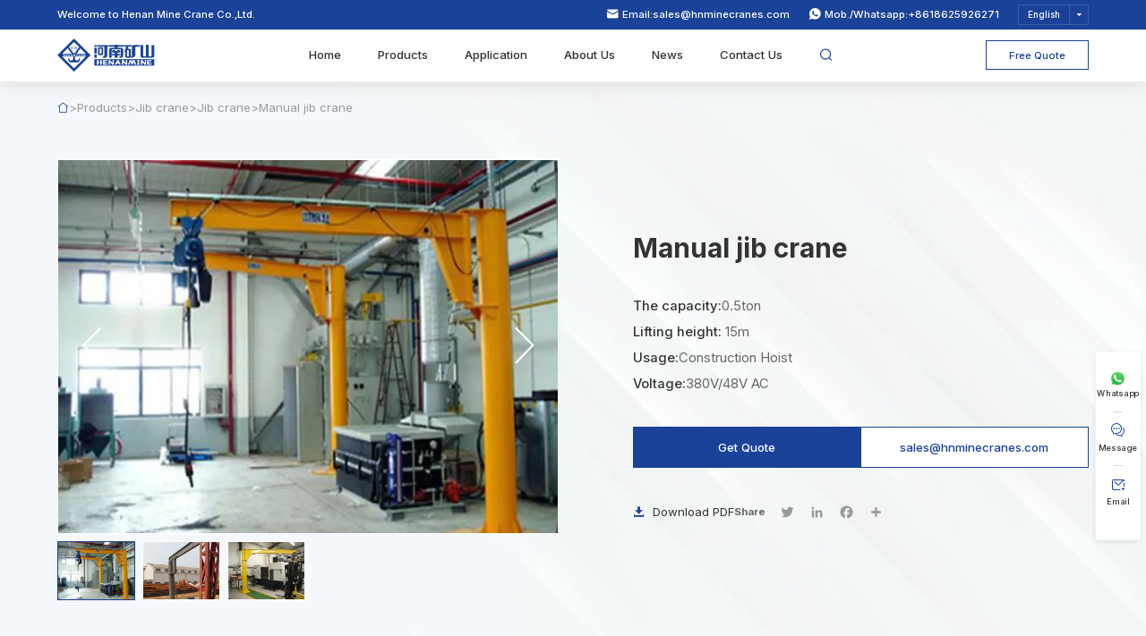

--- FILE ---
content_type: text/html; charset=UTF-8
request_url: https://www.hnminecranes.com/products/jib-crane/jib-crane-jib-cranemanual-jib-crane/
body_size: 17912
content:
<!doctype html>
<html lang="en">
  <head>
    <meta charset="utf-8">
    <meta http-equiv="X-UA-Compatible" content="IE=edge">
    <meta name="viewport" content="width=device-width, initial-scale=1, maximum-scale=1, user-scalable=no">
    <meta name="msapplication-tap-highlight" content="no">
    <link rel="preconnect" href="https://fonts.googleapis.com">
    <link rel="preconnect" href="https://fonts.gstatic.com" crossorigin>
    <link href="https://fonts.googleapis.com/css2?family=Inter:wght@400;500;700;900&display=swap" rel="stylesheet">    <!-- inject:FileContent:css -->
    <link rel="stylesheet" href="https://www.hnminecranes.com/wp-content/themes/frontier/css/inline_home.css">
    <!-- endinject -->
    <script data-cfasync="false" data-no-defer="1" data-no-minify="1" data-no-optimize="1">var ewww_webp_supported=!1;function check_webp_feature(A,e){var w;e=void 0!==e?e:function(){},ewww_webp_supported?e(ewww_webp_supported):((w=new Image).onload=function(){ewww_webp_supported=0<w.width&&0<w.height,e&&e(ewww_webp_supported)},w.onerror=function(){e&&e(!1)},w.src="data:image/webp;base64,"+{alpha:"UklGRkoAAABXRUJQVlA4WAoAAAAQAAAAAAAAAAAAQUxQSAwAAAARBxAR/Q9ERP8DAABWUDggGAAAABQBAJ0BKgEAAQAAAP4AAA3AAP7mtQAAAA=="}[A])}check_webp_feature("alpha");</script><script data-cfasync="false" data-no-defer="1" data-no-minify="1" data-no-optimize="1">var Arrive=function(c,w){"use strict";if(c.MutationObserver&&"undefined"!=typeof HTMLElement){var r,a=0,u=(r=HTMLElement.prototype.matches||HTMLElement.prototype.webkitMatchesSelector||HTMLElement.prototype.mozMatchesSelector||HTMLElement.prototype.msMatchesSelector,{matchesSelector:function(e,t){return e instanceof HTMLElement&&r.call(e,t)},addMethod:function(e,t,r){var a=e[t];e[t]=function(){return r.length==arguments.length?r.apply(this,arguments):"function"==typeof a?a.apply(this,arguments):void 0}},callCallbacks:function(e,t){t&&t.options.onceOnly&&1==t.firedElems.length&&(e=[e[0]]);for(var r,a=0;r=e[a];a++)r&&r.callback&&r.callback.call(r.elem,r.elem);t&&t.options.onceOnly&&1==t.firedElems.length&&t.me.unbindEventWithSelectorAndCallback.call(t.target,t.selector,t.callback)},checkChildNodesRecursively:function(e,t,r,a){for(var i,n=0;i=e[n];n++)r(i,t,a)&&a.push({callback:t.callback,elem:i}),0<i.childNodes.length&&u.checkChildNodesRecursively(i.childNodes,t,r,a)},mergeArrays:function(e,t){var r,a={};for(r in e)e.hasOwnProperty(r)&&(a[r]=e[r]);for(r in t)t.hasOwnProperty(r)&&(a[r]=t[r]);return a},toElementsArray:function(e){return e=void 0!==e&&("number"!=typeof e.length||e===c)?[e]:e}}),e=(l.prototype.addEvent=function(e,t,r,a){a={target:e,selector:t,options:r,callback:a,firedElems:[]};return this._beforeAdding&&this._beforeAdding(a),this._eventsBucket.push(a),a},l.prototype.removeEvent=function(e){for(var t,r=this._eventsBucket.length-1;t=this._eventsBucket[r];r--)e(t)&&(this._beforeRemoving&&this._beforeRemoving(t),(t=this._eventsBucket.splice(r,1))&&t.length&&(t[0].callback=null))},l.prototype.beforeAdding=function(e){this._beforeAdding=e},l.prototype.beforeRemoving=function(e){this._beforeRemoving=e},l),t=function(i,n){var o=new e,l=this,s={fireOnAttributesModification:!1};return o.beforeAdding(function(t){var e=t.target;e!==c.document&&e!==c||(e=document.getElementsByTagName("html")[0]);var r=new MutationObserver(function(e){n.call(this,e,t)}),a=i(t.options);r.observe(e,a),t.observer=r,t.me=l}),o.beforeRemoving(function(e){e.observer.disconnect()}),this.bindEvent=function(e,t,r){t=u.mergeArrays(s,t);for(var a=u.toElementsArray(this),i=0;i<a.length;i++)o.addEvent(a[i],e,t,r)},this.unbindEvent=function(){var r=u.toElementsArray(this);o.removeEvent(function(e){for(var t=0;t<r.length;t++)if(this===w||e.target===r[t])return!0;return!1})},this.unbindEventWithSelectorOrCallback=function(r){var a=u.toElementsArray(this),i=r,e="function"==typeof r?function(e){for(var t=0;t<a.length;t++)if((this===w||e.target===a[t])&&e.callback===i)return!0;return!1}:function(e){for(var t=0;t<a.length;t++)if((this===w||e.target===a[t])&&e.selector===r)return!0;return!1};o.removeEvent(e)},this.unbindEventWithSelectorAndCallback=function(r,a){var i=u.toElementsArray(this);o.removeEvent(function(e){for(var t=0;t<i.length;t++)if((this===w||e.target===i[t])&&e.selector===r&&e.callback===a)return!0;return!1})},this},i=new function(){var s={fireOnAttributesModification:!1,onceOnly:!1,existing:!1};function n(e,t,r){return!(!u.matchesSelector(e,t.selector)||(e._id===w&&(e._id=a++),-1!=t.firedElems.indexOf(e._id)))&&(t.firedElems.push(e._id),!0)}var c=(i=new t(function(e){var t={attributes:!1,childList:!0,subtree:!0};return e.fireOnAttributesModification&&(t.attributes=!0),t},function(e,i){e.forEach(function(e){var t=e.addedNodes,r=e.target,a=[];null!==t&&0<t.length?u.checkChildNodesRecursively(t,i,n,a):"attributes"===e.type&&n(r,i)&&a.push({callback:i.callback,elem:r}),u.callCallbacks(a,i)})})).bindEvent;return i.bindEvent=function(e,t,r){t=void 0===r?(r=t,s):u.mergeArrays(s,t);var a=u.toElementsArray(this);if(t.existing){for(var i=[],n=0;n<a.length;n++)for(var o=a[n].querySelectorAll(e),l=0;l<o.length;l++)i.push({callback:r,elem:o[l]});if(t.onceOnly&&i.length)return r.call(i[0].elem,i[0].elem);setTimeout(u.callCallbacks,1,i)}c.call(this,e,t,r)},i},o=new function(){var a={};function i(e,t){return u.matchesSelector(e,t.selector)}var n=(o=new t(function(){return{childList:!0,subtree:!0}},function(e,r){e.forEach(function(e){var t=e.removedNodes,e=[];null!==t&&0<t.length&&u.checkChildNodesRecursively(t,r,i,e),u.callCallbacks(e,r)})})).bindEvent;return o.bindEvent=function(e,t,r){t=void 0===r?(r=t,a):u.mergeArrays(a,t),n.call(this,e,t,r)},o};d(HTMLElement.prototype),d(NodeList.prototype),d(HTMLCollection.prototype),d(HTMLDocument.prototype),d(Window.prototype);var n={};return s(i,n,"unbindAllArrive"),s(o,n,"unbindAllLeave"),n}function l(){this._eventsBucket=[],this._beforeAdding=null,this._beforeRemoving=null}function s(e,t,r){u.addMethod(t,r,e.unbindEvent),u.addMethod(t,r,e.unbindEventWithSelectorOrCallback),u.addMethod(t,r,e.unbindEventWithSelectorAndCallback)}function d(e){e.arrive=i.bindEvent,s(i,e,"unbindArrive"),e.leave=o.bindEvent,s(o,e,"unbindLeave")}}(window,void 0),ewww_webp_supported=!1;function check_webp_feature(e,t){var r;ewww_webp_supported?t(ewww_webp_supported):((r=new Image).onload=function(){ewww_webp_supported=0<r.width&&0<r.height,t(ewww_webp_supported)},r.onerror=function(){t(!1)},r.src="data:image/webp;base64,"+{alpha:"UklGRkoAAABXRUJQVlA4WAoAAAAQAAAAAAAAAAAAQUxQSAwAAAARBxAR/Q9ERP8DAABWUDggGAAAABQBAJ0BKgEAAQAAAP4AAA3AAP7mtQAAAA==",animation:"UklGRlIAAABXRUJQVlA4WAoAAAASAAAAAAAAAAAAQU5JTQYAAAD/////AABBTk1GJgAAAAAAAAAAAAAAAAAAAGQAAABWUDhMDQAAAC8AAAAQBxAREYiI/gcA"}[e])}function ewwwLoadImages(e){if(e){for(var t=document.querySelectorAll(".batch-image img, .image-wrapper a, .ngg-pro-masonry-item a, .ngg-galleria-offscreen-seo-wrapper a"),r=0,a=t.length;r<a;r++)ewwwAttr(t[r],"data-src",t[r].getAttribute("data-webp")),ewwwAttr(t[r],"data-thumbnail",t[r].getAttribute("data-webp-thumbnail"));for(var i=document.querySelectorAll("div.woocommerce-product-gallery__image"),r=0,a=i.length;r<a;r++)ewwwAttr(i[r],"data-thumb",i[r].getAttribute("data-webp-thumb"))}for(var n=document.querySelectorAll("video"),r=0,a=n.length;r<a;r++)ewwwAttr(n[r],"poster",e?n[r].getAttribute("data-poster-webp"):n[r].getAttribute("data-poster-image"));for(var o,l=document.querySelectorAll("img.ewww_webp_lazy_load"),r=0,a=l.length;r<a;r++)e&&(ewwwAttr(l[r],"data-lazy-srcset",l[r].getAttribute("data-lazy-srcset-webp")),ewwwAttr(l[r],"data-srcset",l[r].getAttribute("data-srcset-webp")),ewwwAttr(l[r],"data-lazy-src",l[r].getAttribute("data-lazy-src-webp")),ewwwAttr(l[r],"data-src",l[r].getAttribute("data-src-webp")),ewwwAttr(l[r],"data-orig-file",l[r].getAttribute("data-webp-orig-file")),ewwwAttr(l[r],"data-medium-file",l[r].getAttribute("data-webp-medium-file")),ewwwAttr(l[r],"data-large-file",l[r].getAttribute("data-webp-large-file")),null!=(o=l[r].getAttribute("srcset"))&&!1!==o&&o.includes("R0lGOD")&&ewwwAttr(l[r],"src",l[r].getAttribute("data-lazy-src-webp"))),l[r].className=l[r].className.replace(/\bewww_webp_lazy_load\b/,"");for(var s=document.querySelectorAll(".ewww_webp"),r=0,a=s.length;r<a;r++)e?(ewwwAttr(s[r],"srcset",s[r].getAttribute("data-srcset-webp")),ewwwAttr(s[r],"src",s[r].getAttribute("data-src-webp")),ewwwAttr(s[r],"data-orig-file",s[r].getAttribute("data-webp-orig-file")),ewwwAttr(s[r],"data-medium-file",s[r].getAttribute("data-webp-medium-file")),ewwwAttr(s[r],"data-large-file",s[r].getAttribute("data-webp-large-file")),ewwwAttr(s[r],"data-large_image",s[r].getAttribute("data-webp-large_image")),ewwwAttr(s[r],"data-src",s[r].getAttribute("data-webp-src"))):(ewwwAttr(s[r],"srcset",s[r].getAttribute("data-srcset-img")),ewwwAttr(s[r],"src",s[r].getAttribute("data-src-img"))),s[r].className=s[r].className.replace(/\bewww_webp\b/,"ewww_webp_loaded");window.jQuery&&jQuery.fn.isotope&&jQuery.fn.imagesLoaded&&(jQuery(".fusion-posts-container-infinite").imagesLoaded(function(){jQuery(".fusion-posts-container-infinite").hasClass("isotope")&&jQuery(".fusion-posts-container-infinite").isotope()}),jQuery(".fusion-portfolio:not(.fusion-recent-works) .fusion-portfolio-wrapper").imagesLoaded(function(){jQuery(".fusion-portfolio:not(.fusion-recent-works) .fusion-portfolio-wrapper").isotope()}))}function ewwwWebPInit(e){ewwwLoadImages(e),ewwwNggLoadGalleries(e),document.arrive(".ewww_webp",function(){ewwwLoadImages(e)}),document.arrive(".ewww_webp_lazy_load",function(){ewwwLoadImages(e)}),document.arrive("videos",function(){ewwwLoadImages(e)}),"loading"==document.readyState?document.addEventListener("DOMContentLoaded",ewwwJSONParserInit):("undefined"!=typeof galleries&&ewwwNggParseGalleries(e),ewwwWooParseVariations(e))}function ewwwAttr(e,t,r){null!=r&&!1!==r&&e.setAttribute(t,r)}function ewwwJSONParserInit(){"undefined"!=typeof galleries&&check_webp_feature("alpha",ewwwNggParseGalleries),check_webp_feature("alpha",ewwwWooParseVariations)}function ewwwWooParseVariations(e){if(e)for(var t=document.querySelectorAll("form.variations_form"),r=0,a=t.length;r<a;r++){var i=t[r].getAttribute("data-product_variations"),n=!1;try{for(var o in i=JSON.parse(i))void 0!==i[o]&&void 0!==i[o].image&&(void 0!==i[o].image.src_webp&&(i[o].image.src=i[o].image.src_webp,n=!0),void 0!==i[o].image.srcset_webp&&(i[o].image.srcset=i[o].image.srcset_webp,n=!0),void 0!==i[o].image.full_src_webp&&(i[o].image.full_src=i[o].image.full_src_webp,n=!0),void 0!==i[o].image.gallery_thumbnail_src_webp&&(i[o].image.gallery_thumbnail_src=i[o].image.gallery_thumbnail_src_webp,n=!0),void 0!==i[o].image.thumb_src_webp&&(i[o].image.thumb_src=i[o].image.thumb_src_webp,n=!0));n&&ewwwAttr(t[r],"data-product_variations",JSON.stringify(i))}catch(e){}}}function ewwwNggParseGalleries(e){if(e)for(var t in galleries){var r=galleries[t];galleries[t].images_list=ewwwNggParseImageList(r.images_list)}}function ewwwNggLoadGalleries(e){e&&document.addEventListener("ngg.galleria.themeadded",function(e,t){window.ngg_galleria._create_backup=window.ngg_galleria.create,window.ngg_galleria.create=function(e,t){var r=$(e).data("id");return galleries["gallery_"+r].images_list=ewwwNggParseImageList(galleries["gallery_"+r].images_list),window.ngg_galleria._create_backup(e,t)}})}function ewwwNggParseImageList(e){for(var t in e){var r=e[t];if(void 0!==r["image-webp"]&&(e[t].image=r["image-webp"],delete e[t]["image-webp"]),void 0!==r["thumb-webp"]&&(e[t].thumb=r["thumb-webp"],delete e[t]["thumb-webp"]),void 0!==r.full_image_webp&&(e[t].full_image=r.full_image_webp,delete e[t].full_image_webp),void 0!==r.srcsets)for(var a in r.srcsets)nggSrcset=r.srcsets[a],void 0!==r.srcsets[a+"-webp"]&&(e[t].srcsets[a]=r.srcsets[a+"-webp"],delete e[t].srcsets[a+"-webp"]);if(void 0!==r.full_srcsets)for(var i in r.full_srcsets)nggFSrcset=r.full_srcsets[i],void 0!==r.full_srcsets[i+"-webp"]&&(e[t].full_srcsets[i]=r.full_srcsets[i+"-webp"],delete e[t].full_srcsets[i+"-webp"])}return e}check_webp_feature("alpha",ewwwWebPInit);</script><meta name='robots' content='index, follow, max-image-preview:large, max-snippet:-1, max-video-preview:-1' />

	<!-- This site is optimized with the Yoast SEO plugin v25.6 - https://yoast.com/wordpress/plugins/seo/ -->
	<title>Manual jib crane - Henan Mine crane</title>
	<link rel="canonical" href="https://www.hnminecranes.com/products/jib-crane/jib-crane-jib-cranemanual-jib-crane/" />
	<meta property="og:locale" content="zh_CN" />
	<meta property="og:type" content="article" />
	<meta property="og:title" content="Manual jib crane - Henan Mine crane" />
	<meta property="og:description" content="Product Description Manua…" />
	<meta property="og:url" content="https://www.hnminecranes.com/products/jib-crane/jib-crane-jib-cranemanual-jib-crane/" />
	<meta property="og:site_name" content="Henan Mine crane" />
	<meta property="article:modified_time" content="2024-02-21T07:09:25+00:00" />
	<meta property="og:image" content="https://www.hnminecranes.com/wp-content/uploads/manual3.jpg" />
	<meta property="og:image:width" content="632" />
	<meta property="og:image:height" content="473" />
	<meta property="og:image:type" content="image/jpeg" />
	<meta name="twitter:card" content="summary_large_image" />
	<meta name="twitter:label1" content="预计阅读时间" />
	<meta name="twitter:data1" content="5 分" />
	<script type="application/ld+json" class="yoast-schema-graph">{"@context":"https://schema.org","@graph":[{"@type":["WebPage","FAQPage"],"@id":"https://www.hnminecranes.com/products/jib-crane/jib-crane-jib-cranemanual-jib-crane/","url":"https://www.hnminecranes.com/products/jib-crane/jib-crane-jib-cranemanual-jib-crane/","name":"Manual jib crane - Henan Mine crane","isPartOf":{"@id":"https://www.hnminecranes.com/#website"},"primaryImageOfPage":{"@id":"https://www.hnminecranes.com/products/jib-crane/jib-crane-jib-cranemanual-jib-crane/#primaryimage"},"image":{"@id":"https://www.hnminecranes.com/products/jib-crane/jib-crane-jib-cranemanual-jib-crane/#primaryimage"},"thumbnailUrl":"https://www.hnminecranes.com/wp-content/uploads/manual3.jpg","datePublished":"2023-11-09T09:38:23+00:00","dateModified":"2024-02-21T07:09:25+00:00","breadcrumb":{"@id":"https://www.hnminecranes.com/products/jib-crane/jib-crane-jib-cranemanual-jib-crane/#breadcrumb"},"mainEntity":[{"@id":"https://www.hnminecranes.com/products/jib-crane/jib-crane-jib-cranemanual-jib-crane/#faq-question-1699240455283"},{"@id":"https://www.hnminecranes.com/products/jib-crane/jib-crane-jib-cranemanual-jib-crane/#faq-question-1699240475884"},{"@id":"https://www.hnminecranes.com/products/jib-crane/jib-crane-jib-cranemanual-jib-crane/#faq-question-1699240484521"},{"@id":"https://www.hnminecranes.com/products/jib-crane/jib-crane-jib-cranemanual-jib-crane/#faq-question-1699240499118"}],"inLanguage":"zh-Hans","potentialAction":[{"@type":"ReadAction","target":["https://www.hnminecranes.com/products/jib-crane/jib-crane-jib-cranemanual-jib-crane/"]}]},{"@type":"ImageObject","inLanguage":"zh-Hans","@id":"https://www.hnminecranes.com/products/jib-crane/jib-crane-jib-cranemanual-jib-crane/#primaryimage","url":"https://www.hnminecranes.com/wp-content/uploads/manual3.jpg","contentUrl":"https://www.hnminecranes.com/wp-content/uploads/manual3.jpg","width":632,"height":473},{"@type":"BreadcrumbList","@id":"https://www.hnminecranes.com/products/jib-crane/jib-crane-jib-cranemanual-jib-crane/#breadcrumb","itemListElement":[{"@type":"ListItem","position":1,"name":"Home","item":"https://www.hnminecranes.com/"},{"@type":"ListItem","position":2,"name":"Products","item":"https://www.hnminecranes.com/products/"},{"@type":"ListItem","position":3,"name":"Jib crane","item":"https://www.hnminecranes.com/products/jib-crane/"},{"@type":"ListItem","position":4,"name":"Jib crane","item":"https://www.hnminecranes.com/products/jib-crane/jib-crane-jib-crane/"},{"@type":"ListItem","position":5,"name":"Manual jib crane"}]},{"@type":"WebSite","@id":"https://www.hnminecranes.com/#website","url":"https://www.hnminecranes.com/","name":"Henan Mine crane","description":"","potentialAction":[{"@type":"SearchAction","target":{"@type":"EntryPoint","urlTemplate":"https://www.hnminecranes.com/?s={search_term_string}"},"query-input":{"@type":"PropertyValueSpecification","valueRequired":true,"valueName":"search_term_string"}}],"inLanguage":"zh-Hans"},{"@type":"Question","@id":"https://www.hnminecranes.com/products/jib-crane/jib-crane-jib-cranemanual-jib-crane/#faq-question-1699240455283","position":1,"url":"https://www.hnminecranes.com/products/jib-crane/jib-crane-jib-cranemanual-jib-crane/#faq-question-1699240455283","name":"What are your prices?","answerCount":1,"acceptedAnswer":{"@type":"Answer","text":"Our prices are subject to change depending on supply and other market factors. We will send you an updated price list after your company contact us for further information.","inLanguage":"zh-Hans"},"inLanguage":"zh-Hans"},{"@type":"Question","@id":"https://www.hnminecranes.com/products/jib-crane/jib-crane-jib-cranemanual-jib-crane/#faq-question-1699240475884","position":2,"url":"https://www.hnminecranes.com/products/jib-crane/jib-crane-jib-cranemanual-jib-crane/#faq-question-1699240475884","name":"Do you have a minimum order quantity?","answerCount":1,"acceptedAnswer":{"@type":"Answer","text":"Yes, we require all international orders to have an ongoing minimum order quantity. If you are looking to resell but in much smaller quantities, we recommend you check out our website.","inLanguage":"zh-Hans"},"inLanguage":"zh-Hans"},{"@type":"Question","@id":"https://www.hnminecranes.com/products/jib-crane/jib-crane-jib-cranemanual-jib-crane/#faq-question-1699240484521","position":3,"url":"https://www.hnminecranes.com/products/jib-crane/jib-crane-jib-cranemanual-jib-crane/#faq-question-1699240484521","name":"Can you supply the relevant documentation?","answerCount":1,"acceptedAnswer":{"@type":"Answer","text":"Yes, we can provide most documentation including Certificates of Analysis / Conformance; Insurance; Origin, and other export documents where required.","inLanguage":"zh-Hans"},"inLanguage":"zh-Hans"},{"@type":"Question","@id":"https://www.hnminecranes.com/products/jib-crane/jib-crane-jib-cranemanual-jib-crane/#faq-question-1699240499118","position":4,"url":"https://www.hnminecranes.com/products/jib-crane/jib-crane-jib-cranemanual-jib-crane/#faq-question-1699240499118","name":"What is the average lead time?","answerCount":1,"acceptedAnswer":{"@type":"Answer","text":"For samples, the lead time is about 7 days. For mass production, the lead time is 20-30 days after receiving the deposit payment. The lead times become effective when (1) we have received your deposit, and (2) we have your final approval for your products. If our lead times do not work with your deadline, please go over your requirements with your sale. In all cases we will try to accommodate your needs. In most cases we are able to do so.","inLanguage":"zh-Hans"},"inLanguage":"zh-Hans"}]}</script>
	<!-- / Yoast SEO plugin. -->


<style id='wp-img-auto-sizes-contain-inline-css' type='text/css'>
img:is([sizes=auto i],[sizes^="auto," i]){contain-intrinsic-size:3000px 1500px}
/*# sourceURL=wp-img-auto-sizes-contain-inline-css */
</style>
<link rel='stylesheet' id='wp-block-library-css' href='https://www.hnminecranes.com/wp-includes/css/dist/block-library/style.min.css?ver=6.9' type='text/css' media='all' />
<style id='classic-theme-styles-inline-css' type='text/css'>
/*! This file is auto-generated */
.wp-block-button__link{color:#fff;background-color:#32373c;border-radius:9999px;box-shadow:none;text-decoration:none;padding:calc(.667em + 2px) calc(1.333em + 2px);font-size:1.125em}.wp-block-file__button{background:#32373c;color:#fff;text-decoration:none}
/*# sourceURL=/wp-includes/css/classic-themes.min.css */
</style>
<style id='acf-xz-gallery-style-inline-css' type='text/css'>
@keyframes showhide{0%{opacity:0}to{opacity:1}}@keyframes moveShow{0%{background-position:0 0}to{background-position:-50% 0}}.xz-gallery-block{display:grid;gap:2rem;margin:4rem 0}.xz-gallery-block[data-cols="1"]{grid-template-columns:1fr}.xz-gallery-block[data-cols="2"]{grid-template-columns:1fr 1fr}.xz-gallery-block[data-cols="3"]{grid-template-columns:1fr 1fr 1fr}.xz-gallery-block[data-cols="4"]{grid-template-columns:1fr 1fr 1fr 1fr}.xz-gallery-block[data-cols="5"]{grid-template-columns:1fr 1fr 1fr 1fr 1fr}.xz-gallery-item{display:flex;flex-flow:column;overflow:hidden}.xz-gallery-item:hover .xz-gallery-item-caption{background:#1a4298;color:#fff}.xz-gallery-item-a{display:block;overflow:hidden}.xz-gallery-item-a img{display:block;height:100%;-o-object-fit:cover;object-fit:cover;transition:all .6s ease;width:100%}.xz-gallery-item-a:hover img{transform:scale(1.05)}.xz-gallery-item-caption{background:#f8f8f8;flex:1;line-height:2rem;margin:0!important;padding:1.5rem 2rem;text-align:center;text-transform:capitalize;transition:all .3s ease}@media screen and (max-width:1280px){.xz-gallery-block{gap:1.5rem;margin:3rem 0}}@media screen and (max-width:800px){.xz-gallery-block{margin:2.5rem 0}.xz-gallery-item-caption{font-size:1.4rem;padding:1rem}}@media screen and (max-width:600px){.xz-gallery-block{gap:1rem;margin:2rem 0}.xz-gallery-block[data-cols="4"],.xz-gallery-block[data-cols="5"]{grid-template-columns:1fr 1fr}}
/*# sourceURL=https://www.hnminecranes.com/wp-content/themes/frontier/blocks/xz-gallery/xz-gallery.css */
</style>
<style id='acf-xz-cards-style-inline-css' type='text/css'>
@keyframes showhide{0%{opacity:0}to{opacity:1}}@keyframes moveShow{0%{background-position:0 0}to{background-position:-50% 0}}.xz-cards-block{display:grid}.xz-cards-block[data-cols="1"]{grid-template-columns:1fr}.xz-cards-block[data-cols="2"]{grid-template-columns:1fr 1fr}.xz-cards-block[data-cols="3"]{grid-template-columns:1fr 1fr 1fr}.xz-cards-block[data-cols="4"]{grid-template-columns:1fr 1fr 1fr 1fr}.xz-cards-block[data-cols="5"]{grid-template-columns:1fr 1fr 1fr 1fr 1fr}.xz-cards-block[data-cols="6"]{grid-template-columns:1fr 1fr 1fr 1fr 1fr 1fr}#editor .wp-block-columns{flex-wrap:wrap!important}.xz-cards-eatz{grid-gap:3rem;margin-top:13rem}.xz-card-eatz{background-color:#fff;box-shadow:0 2px 30px 0 rgba(0,0,0,.1);padding:7.4rem 3.4rem 5.7rem;position:relative;text-align:center}.xz-card-eatz:before{bottom:0;content:"";height:1px;left:2.7rem;width:calc(100% - 5.4rem)}.xz-card-eatz i,.xz-card-eatz:before{background-color:#1a4298;position:absolute}.xz-card-eatz i{align-items:center;border-radius:100%;color:#fff;display:flex;font-size:4.6rem;font-weight:400;height:8.6rem;justify-content:center;left:50%;top:0;transform:translateX(-50%) translateY(-50%);width:8.6rem}.xz-card-eatz .txt{color:#666;font-size:1.8rem;margin-top:1.9rem}@media screen and (max-width:1440px){.xz-cards-eatz{grid-gap:2.5rem;margin-top:10rem}.xz-card-eatz{padding:6.5rem 2.5rem 4.5rem}.xz-card-eatz:before{left:2rem;width:calc(100% - 4rem)}.xz-card-eatz i{font-size:3.6rem;height:7rem;width:7rem}}@media screen and (max-width:1024px){.xz-cards-eatz{grid-gap:2rem;margin-top:8rem}}@media screen and (max-width:800px){.xz-cards-eatz{grid-gap:7rem 2rem;grid-template-columns:repeat(2,1fr)!important;margin-top:7rem}}@media screen and (max-width:600px){.xz-cards-eatz{grid-gap:6rem 2rem;grid-template-columns:1fr!important;margin-top:6rem}.xz-card-eatz{padding:6rem 2rem 3.5rem}.xz-card-eatz i{font-size:3rem;height:6rem;width:6rem}.xz-card-eatz .txt{font-size:1.6rem;margin-top:1rem}}.xz-cards-euat{grid-gap:15rem}.xz-card-euat{color:#fff;text-align:center}.xz-card-euat i{align-items:center;display:flex;font-size:5rem;font-weight:400;height:5rem;justify-content:center;margin:0 auto;width:5rem}.xz-card-euat .tit{color:#fff;margin:1.2rem 0 1.8rem}.xz-card-euat .txt{font-size:1.6rem;line-height:1.5em}@media screen and (max-width:1440px){.xz-cards-euat{grid-gap:8rem}}@media screen and (max-width:1024px){.xz-cards-euat{grid-gap:6rem}}@media screen and (max-width:800px){.xz-cards-euat{grid-gap:3rem}}@media screen and (max-width:600px){.xz-cards-euat{grid-template-columns:1fr 1fr!important}.xz-card-euat i{font-size:4rem;height:4rem;width:4rem}.xz-card-euat .tit{margin:1rem 0 1.5rem}}.xz-cards-upjm{grid-gap:11rem;margin:12rem 0}.xz-card-upjm{align-items:flex-start;background:#f3f5f8;box-shadow:0 14px 40px 0 hsla(0,3%,77%,.5);color:#333;display:flex;justify-content:space-between;overflow:hidden;padding:12rem 7.5rem 6.6rem 11.8rem;position:relative}.xz-card-upjm .icon1{background-color:#1a4298;border-radius:100%;color:#fff;font-size:7.2rem;height:14rem;left:-2rem;padding-left:1rem;padding-top:1rem;top:-2rem;width:14rem}.xz-card-upjm .icon1,.xz-card-upjm .icon2{align-items:center;display:flex;justify-content:center;position:absolute}.xz-card-upjm .icon2{bottom:7.8rem;color:#333;font-size:21rem;height:21rem;opacity:.03;right:7.5rem;width:21rem}.xz-card-upjm .pic{margin-left:9rem;width:34.4rem}.xz-card-upjm .info-box{flex:1}.xz-card-upjm .tit{margin:.3rem 0 3.2rem}.xz-card-upjm strong{font-size:1.8rem;font-weight:700;line-height:1.5em}.xz-card-upjm ul{margin-bottom:2rem}.xz-card-upjm ul li{list-style:none!important;margin-bottom:0}@media screen and (max-width:1440px){.xz-cards-upjm{grid-gap:8rem;margin:8rem 0}.xz-card-upjm{padding:9rem 6rem 6rem 8rem}.xz-card-upjm .icon1{font-size:6rem;height:12rem;width:12rem}.xz-card-upjm .icon2{bottom:6rem;font-size:18rem;height:18rem;right:6rem;width:18rem}.xz-card-upjm .pic{margin-left:7rem}.xz-card-upjm .tit{margin:.3rem 0 2.6rem}}@media screen and (max-width:1024px){.xz-cards-upjm{grid-gap:6rem;margin:6rem 0}.xz-card-upjm{padding:9rem 5rem 5rem 6rem}.xz-card-upjm .icon1{font-size:5rem;height:10rem;width:10rem}.xz-card-upjm .icon2{bottom:5rem;font-size:16rem;height:16rem;right:5rem;width:16rem}.xz-card-upjm .pic{margin-left:5rem}.xz-card-upjm .tit{margin:.3rem 0 2rem}}@media screen and (max-width:800px){.xz-cards-upjm{grid-gap:5rem;margin:5rem 0}.xz-card-upjm{flex-flow:column;padding:6rem 4rem 5rem}.xz-card-upjm .icon1{font-size:3.6rem;height:8rem;width:8rem}.xz-card-upjm .icon2{bottom:4rem;font-size:14rem;height:14rem;right:4rem;width:14rem}.xz-card-upjm .pic{margin-left:0;margin-top:1rem}.xz-card-upjm .tit{margin:.3rem 0 1.6rem}.xz-card-upjm ul{margin-bottom:1.6rem}}@media screen and (max-width:600px){.xz-cards-upjm{grid-gap:4rem;margin:4rem 0}.xz-card-upjm{padding:6rem 3rem 4rem}.xz-card-upjm .icon2{bottom:3rem;font-size:8rem;height:8rem;right:1rem;width:8rem}}.xz-cards-ms7o{grid-gap:6rem}.xz-card-ms7o{background:#fff;box-shadow:0 2px 30px 0 rgba(0,0,0,.1);display:block}.xz-card-ms7o .pic{overflow:hidden;width:100%}.xz-card-ms7o .pic img{height:100%;-o-object-fit:cover;object-fit:cover;transition:all .5s ease;width:100%}.xz-card-ms7o .info-box{padding:4rem 3.2rem 3.5rem 4rem}.xz-card-ms7o .tit{margin-bottom:1.9rem}.xz-card-ms7o .txt{align-items:center;color:#999;display:flex;justify-content:space-between}.xz-card-ms7o .txt:after{align-items:center;background-color:#f2f2f2;border-radius:100%;color:#666;content:"\ef1d";display:flex;flex:none;font-family:iconfont;font-size:2rem;height:6rem;justify-content:center;margin-left:3rem;transition:all .3s ease;width:6rem}.xz-card-ms7o:nth-child(2){transform:translateY(-25.19%)}.xz-card-ms7o:nth-child(3){transform:translateY(-40.65%)}.xz-card-ms7o:hover img{transform:scale(1.05)}.xz-card-ms7o:hover .txt:after{background-color:#1a4298;color:#fff;transform:rotate(45deg)}@media screen and (max-width:1440px){.xz-cards-ms7o{grid-gap:5rem}.xz-card-ms7o .info-box{padding:3.2rem 2.8rem}.xz-card-ms7o .tit{margin-bottom:1.6rem}.xz-card-ms7o:nth-child(2){transform:translateY(-20%)}.xz-card-ms7o:nth-child(3){transform:translateY(-38%)}}@media screen and (max-width:1024px){.xz-cards-ms7o{grid-gap:3rem}.xz-card-ms7o .tit{margin-bottom:1.25rem}.xz-card-ms7o .txt:after{font-size:1.8rem;height:5rem;margin-left:2.5rem;width:5rem}.xz-card-ms7o:nth-child(2){transform:translateY(-17%)}.xz-card-ms7o:nth-child(3){transform:translateY(-34%)}}@media screen and (max-width:800px){.xz-cards-ms7o{grid-gap:2rem;grid-template-columns:1fr 1fr!important}.xz-card-ms7o .info-box{padding:2.4rem 2.4rem 3rem}.xz-card-ms7o .tit{margin-bottom:1rem}.xz-card-ms7o .txt:after{margin-left:2rem}.xz-card-ms7o:nth-child(2),.xz-card-ms7o:nth-child(3){transform:none}}@media screen and (max-width:600px){.xz-cards-ms7o{grid-gap:1.6rem}.xz-card-ms7o .info-box{padding:2rem 2rem 2.4rem}}@media screen and (max-width:500px){.xz-cards-ms7o{grid-template-columns:1fr!important}}
/*# sourceURL=https://www.hnminecranes.com/wp-content/themes/frontier/blocks/xz-cards/xz-cards.css */
</style>
<style id='global-styles-inline-css' type='text/css'>
:root{--wp--preset--aspect-ratio--square: 1;--wp--preset--aspect-ratio--4-3: 4/3;--wp--preset--aspect-ratio--3-4: 3/4;--wp--preset--aspect-ratio--3-2: 3/2;--wp--preset--aspect-ratio--2-3: 2/3;--wp--preset--aspect-ratio--16-9: 16/9;--wp--preset--aspect-ratio--9-16: 9/16;--wp--preset--color--black: #000000;--wp--preset--color--cyan-bluish-gray: #abb8c3;--wp--preset--color--white: #ffffff;--wp--preset--color--pale-pink: #f78da7;--wp--preset--color--vivid-red: #cf2e2e;--wp--preset--color--luminous-vivid-orange: #ff6900;--wp--preset--color--luminous-vivid-amber: #fcb900;--wp--preset--color--light-green-cyan: #7bdcb5;--wp--preset--color--vivid-green-cyan: #00d084;--wp--preset--color--pale-cyan-blue: #8ed1fc;--wp--preset--color--vivid-cyan-blue: #0693e3;--wp--preset--color--vivid-purple: #9b51e0;--wp--preset--gradient--vivid-cyan-blue-to-vivid-purple: linear-gradient(135deg,rgb(6,147,227) 0%,rgb(155,81,224) 100%);--wp--preset--gradient--light-green-cyan-to-vivid-green-cyan: linear-gradient(135deg,rgb(122,220,180) 0%,rgb(0,208,130) 100%);--wp--preset--gradient--luminous-vivid-amber-to-luminous-vivid-orange: linear-gradient(135deg,rgb(252,185,0) 0%,rgb(255,105,0) 100%);--wp--preset--gradient--luminous-vivid-orange-to-vivid-red: linear-gradient(135deg,rgb(255,105,0) 0%,rgb(207,46,46) 100%);--wp--preset--gradient--very-light-gray-to-cyan-bluish-gray: linear-gradient(135deg,rgb(238,238,238) 0%,rgb(169,184,195) 100%);--wp--preset--gradient--cool-to-warm-spectrum: linear-gradient(135deg,rgb(74,234,220) 0%,rgb(151,120,209) 20%,rgb(207,42,186) 40%,rgb(238,44,130) 60%,rgb(251,105,98) 80%,rgb(254,248,76) 100%);--wp--preset--gradient--blush-light-purple: linear-gradient(135deg,rgb(255,206,236) 0%,rgb(152,150,240) 100%);--wp--preset--gradient--blush-bordeaux: linear-gradient(135deg,rgb(254,205,165) 0%,rgb(254,45,45) 50%,rgb(107,0,62) 100%);--wp--preset--gradient--luminous-dusk: linear-gradient(135deg,rgb(255,203,112) 0%,rgb(199,81,192) 50%,rgb(65,88,208) 100%);--wp--preset--gradient--pale-ocean: linear-gradient(135deg,rgb(255,245,203) 0%,rgb(182,227,212) 50%,rgb(51,167,181) 100%);--wp--preset--gradient--electric-grass: linear-gradient(135deg,rgb(202,248,128) 0%,rgb(113,206,126) 100%);--wp--preset--gradient--midnight: linear-gradient(135deg,rgb(2,3,129) 0%,rgb(40,116,252) 100%);--wp--preset--font-size--small: 13px;--wp--preset--font-size--medium: 20px;--wp--preset--font-size--large: 36px;--wp--preset--font-size--x-large: 42px;--wp--preset--spacing--20: 0.44rem;--wp--preset--spacing--30: 0.67rem;--wp--preset--spacing--40: 1rem;--wp--preset--spacing--50: 1.5rem;--wp--preset--spacing--60: 2.25rem;--wp--preset--spacing--70: 3.38rem;--wp--preset--spacing--80: 5.06rem;--wp--preset--shadow--natural: 6px 6px 9px rgba(0, 0, 0, 0.2);--wp--preset--shadow--deep: 12px 12px 50px rgba(0, 0, 0, 0.4);--wp--preset--shadow--sharp: 6px 6px 0px rgba(0, 0, 0, 0.2);--wp--preset--shadow--outlined: 6px 6px 0px -3px rgb(255, 255, 255), 6px 6px rgb(0, 0, 0);--wp--preset--shadow--crisp: 6px 6px 0px rgb(0, 0, 0);}:where(.is-layout-flex){gap: 0.5em;}:where(.is-layout-grid){gap: 0.5em;}body .is-layout-flex{display: flex;}.is-layout-flex{flex-wrap: wrap;align-items: center;}.is-layout-flex > :is(*, div){margin: 0;}body .is-layout-grid{display: grid;}.is-layout-grid > :is(*, div){margin: 0;}:where(.wp-block-columns.is-layout-flex){gap: 2em;}:where(.wp-block-columns.is-layout-grid){gap: 2em;}:where(.wp-block-post-template.is-layout-flex){gap: 1.25em;}:where(.wp-block-post-template.is-layout-grid){gap: 1.25em;}.has-black-color{color: var(--wp--preset--color--black) !important;}.has-cyan-bluish-gray-color{color: var(--wp--preset--color--cyan-bluish-gray) !important;}.has-white-color{color: var(--wp--preset--color--white) !important;}.has-pale-pink-color{color: var(--wp--preset--color--pale-pink) !important;}.has-vivid-red-color{color: var(--wp--preset--color--vivid-red) !important;}.has-luminous-vivid-orange-color{color: var(--wp--preset--color--luminous-vivid-orange) !important;}.has-luminous-vivid-amber-color{color: var(--wp--preset--color--luminous-vivid-amber) !important;}.has-light-green-cyan-color{color: var(--wp--preset--color--light-green-cyan) !important;}.has-vivid-green-cyan-color{color: var(--wp--preset--color--vivid-green-cyan) !important;}.has-pale-cyan-blue-color{color: var(--wp--preset--color--pale-cyan-blue) !important;}.has-vivid-cyan-blue-color{color: var(--wp--preset--color--vivid-cyan-blue) !important;}.has-vivid-purple-color{color: var(--wp--preset--color--vivid-purple) !important;}.has-black-background-color{background-color: var(--wp--preset--color--black) !important;}.has-cyan-bluish-gray-background-color{background-color: var(--wp--preset--color--cyan-bluish-gray) !important;}.has-white-background-color{background-color: var(--wp--preset--color--white) !important;}.has-pale-pink-background-color{background-color: var(--wp--preset--color--pale-pink) !important;}.has-vivid-red-background-color{background-color: var(--wp--preset--color--vivid-red) !important;}.has-luminous-vivid-orange-background-color{background-color: var(--wp--preset--color--luminous-vivid-orange) !important;}.has-luminous-vivid-amber-background-color{background-color: var(--wp--preset--color--luminous-vivid-amber) !important;}.has-light-green-cyan-background-color{background-color: var(--wp--preset--color--light-green-cyan) !important;}.has-vivid-green-cyan-background-color{background-color: var(--wp--preset--color--vivid-green-cyan) !important;}.has-pale-cyan-blue-background-color{background-color: var(--wp--preset--color--pale-cyan-blue) !important;}.has-vivid-cyan-blue-background-color{background-color: var(--wp--preset--color--vivid-cyan-blue) !important;}.has-vivid-purple-background-color{background-color: var(--wp--preset--color--vivid-purple) !important;}.has-black-border-color{border-color: var(--wp--preset--color--black) !important;}.has-cyan-bluish-gray-border-color{border-color: var(--wp--preset--color--cyan-bluish-gray) !important;}.has-white-border-color{border-color: var(--wp--preset--color--white) !important;}.has-pale-pink-border-color{border-color: var(--wp--preset--color--pale-pink) !important;}.has-vivid-red-border-color{border-color: var(--wp--preset--color--vivid-red) !important;}.has-luminous-vivid-orange-border-color{border-color: var(--wp--preset--color--luminous-vivid-orange) !important;}.has-luminous-vivid-amber-border-color{border-color: var(--wp--preset--color--luminous-vivid-amber) !important;}.has-light-green-cyan-border-color{border-color: var(--wp--preset--color--light-green-cyan) !important;}.has-vivid-green-cyan-border-color{border-color: var(--wp--preset--color--vivid-green-cyan) !important;}.has-pale-cyan-blue-border-color{border-color: var(--wp--preset--color--pale-cyan-blue) !important;}.has-vivid-cyan-blue-border-color{border-color: var(--wp--preset--color--vivid-cyan-blue) !important;}.has-vivid-purple-border-color{border-color: var(--wp--preset--color--vivid-purple) !important;}.has-vivid-cyan-blue-to-vivid-purple-gradient-background{background: var(--wp--preset--gradient--vivid-cyan-blue-to-vivid-purple) !important;}.has-light-green-cyan-to-vivid-green-cyan-gradient-background{background: var(--wp--preset--gradient--light-green-cyan-to-vivid-green-cyan) !important;}.has-luminous-vivid-amber-to-luminous-vivid-orange-gradient-background{background: var(--wp--preset--gradient--luminous-vivid-amber-to-luminous-vivid-orange) !important;}.has-luminous-vivid-orange-to-vivid-red-gradient-background{background: var(--wp--preset--gradient--luminous-vivid-orange-to-vivid-red) !important;}.has-very-light-gray-to-cyan-bluish-gray-gradient-background{background: var(--wp--preset--gradient--very-light-gray-to-cyan-bluish-gray) !important;}.has-cool-to-warm-spectrum-gradient-background{background: var(--wp--preset--gradient--cool-to-warm-spectrum) !important;}.has-blush-light-purple-gradient-background{background: var(--wp--preset--gradient--blush-light-purple) !important;}.has-blush-bordeaux-gradient-background{background: var(--wp--preset--gradient--blush-bordeaux) !important;}.has-luminous-dusk-gradient-background{background: var(--wp--preset--gradient--luminous-dusk) !important;}.has-pale-ocean-gradient-background{background: var(--wp--preset--gradient--pale-ocean) !important;}.has-electric-grass-gradient-background{background: var(--wp--preset--gradient--electric-grass) !important;}.has-midnight-gradient-background{background: var(--wp--preset--gradient--midnight) !important;}.has-small-font-size{font-size: var(--wp--preset--font-size--small) !important;}.has-medium-font-size{font-size: var(--wp--preset--font-size--medium) !important;}.has-large-font-size{font-size: var(--wp--preset--font-size--large) !important;}.has-x-large-font-size{font-size: var(--wp--preset--font-size--x-large) !important;}
:where(.wp-block-post-template.is-layout-flex){gap: 1.25em;}:where(.wp-block-post-template.is-layout-grid){gap: 1.25em;}
:where(.wp-block-term-template.is-layout-flex){gap: 1.25em;}:where(.wp-block-term-template.is-layout-grid){gap: 1.25em;}
:where(.wp-block-columns.is-layout-flex){gap: 2em;}:where(.wp-block-columns.is-layout-grid){gap: 2em;}
:root :where(.wp-block-pullquote){font-size: 1.5em;line-height: 1.6;}
/*# sourceURL=global-styles-inline-css */
</style>
<link rel='stylesheet' id='xz_style-css' href='https://www.hnminecranes.com/wp-content/themes/frontier/css/public.css?ver=1.1' type='text/css' media='all' />
<style>.wp-block-gallery.is-cropped .blocks-gallery-item picture{height:100%;width:100%;}</style>    <!-- Google Tag Manager -->
<script>(function(w,d,s,l,i){w[l]=w[l]||[];w[l].push({'gtm.start':
new Date().getTime(),event:'gtm.js'});var f=d.getElementsByTagName(s)[0],
j=d.createElement(s),dl=l!='dataLayer'?'&l='+l:'';j.async=true;j.src=
'https://www.googletagmanager.com/gtm.js?id='+i+dl;f.parentNode.insertBefore(j,f);
})(window,document,'script','dataLayer','GTM-PXXR75X2');</script>
<!-- End Google Tag Manager --></head>
<body class="detail-head">
<script data-cfasync="false" data-no-defer="1" data-no-minify="1" data-no-optimize="1">if(typeof ewww_webp_supported==="undefined"){var ewww_webp_supported=!1}if(ewww_webp_supported){document.body.classList.add("webp-support")}</script>
    <!-- Google Tag Manager (noscript) -->
<noscript><iframe src="https://www.googletagmanager.com/ns.html?id=GTM-PXXR75X2"
height="0" width="0" style="display:none;visibility:hidden"></iframe></noscript>
<!-- End Google Tag Manager (noscript) -->
    <header class="xz-header">
	<div class="header-top-menu">
		<div class="xz-index-main">
		<div class="left-info">Welcome to Henan Mine Crane Co.,Ltd.</div>
<div class="right-info">
    <div class="list">
		<i class="iconfont">&#xe632;</i>
        <div class="tit">Email:</div>
		<a href="/cdn-cgi/l/email-protection#7300121f1600331b1d1e1a1d161001121d16005d101c1e5353" title="sales@hnminecranes.com  " class="info" target="_blank"><span class="__cf_email__" data-cfemail="c7b4a6aba2b487afa9aaaea9a2a4b5a6a9a2b4e9a4a8aa">[email&#160;protected]</span>  </a>
	</div>
    <div class="list">
		<i class="iconfont">&#xe639;</i>
        <div class="tit">Mob./Whatsapp:</div>
		<a href="https://wa.me/+8618625926271" title="+8618625926271"  class="info" target="_blank">+8618625926271</a>
	</div>
    <div class="lang-x">
	<a href="#" class="xz-lang"><span>English</span><i class="iconfont">&#xe622;</i></a>
	<div class="menu-language-container"><ul id="menu-language" class="menu"><li id="menu-item-975" class="menu-item menu-item-type-custom menu-item-object-custom menu-item-975"><a href="http://ru.hnminecranes.com">Русский</a></li>
</ul></div></div></div>		</div>
	</div>
	<div class="header-bottom-menu">
		<div class="xz-index-main">
			<a href="#menu-main-x" class="mburger mburger--squeeze" id="mburger">
	<b></b><b></b><b></b>
</a>			<a class="xz-logo-a" href="https://www.hnminecranes.com">
	<img class="xz-logo logo_1" src="https://www.hnminecranes.com/wp-content/themes/frontier/img/logo.png" alt="Henan Mine crane">
	<img class="xz-logo logo_2" src="https://www.hnminecranes.com/wp-content/themes/frontier/img/logo_2.png" alt="Henan Mine crane">
</a>			<div class="menu-main-container"><ul id="menu-main" class="menu"><li id="menu-item-246" class="menu-item menu-item-type-custom menu-item-object-custom menu-item-246"><a href="/">Home</a></li>
<li id="menu-item-230" class="menu-item menu-item-type-post_type_archive menu-item-object-product menu-item-has-children menu-item-230"><a href="https://www.hnminecranes.com/products/">Products</a>
<ul class="sub-menu">
	<li id="menu-item-235" class="menu-item menu-item-type-taxonomy menu-item-object-pro_cat menu-item-235"><a href="https://www.hnminecranes.com/products/bridge-construction-equipment/">Bridge construction equipment</a></li>
	<li id="menu-item-236" class="menu-item menu-item-type-taxonomy menu-item-object-pro_cat menu-item-236"><a href="https://www.hnminecranes.com/products/overhead-crane/">Overhead crane</a></li>
	<li id="menu-item-237" class="menu-item menu-item-type-taxonomy menu-item-object-pro_cat menu-item-237"><a href="https://www.hnminecranes.com/products/gantry-crane/">Gantry crane</a></li>
	<li id="menu-item-239" class="menu-item menu-item-type-taxonomy menu-item-object-pro_cat menu-item-239"><a href="https://www.hnminecranes.com/products/marine-equipment/">Marine equipment</a></li>
	<li id="menu-item-240" class="menu-item menu-item-type-taxonomy menu-item-object-pro_cat current-product-ancestor menu-item-240"><a href="https://www.hnminecranes.com/products/jib-crane/">Jib crane</a></li>
	<li id="menu-item-242" class="menu-item menu-item-type-taxonomy menu-item-object-pro_cat menu-item-242"><a href="https://www.hnminecranes.com/products/hydropower-station-equipment/">Hydropower-station equipment</a></li>
	<li id="menu-item-243" class="menu-item menu-item-type-taxonomy menu-item-object-pro_cat menu-item-243"><a href="https://www.hnminecranes.com/products/port-equipment/">Port equipment</a></li>
	<li id="menu-item-244" class="menu-item menu-item-type-taxonomy menu-item-object-pro_cat menu-item-244"><a href="https://www.hnminecranes.com/products/transfer-cart/">Transfer cart</a></li>
	<li id="menu-item-245" class="menu-item menu-item-type-taxonomy menu-item-object-pro_cat menu-item-245"><a href="https://www.hnminecranes.com/products/crane-parts/">Crane parts</a></li>
</ul>
</li>
<li id="menu-item-233" class="menu-item menu-item-type-post_type_archive menu-item-object-application menu-item-233"><a href="https://www.hnminecranes.com/applications/">Application</a></li>
<li id="menu-item-247" class="menu-item menu-item-type-post_type menu-item-object-page menu-item-has-children menu-item-247"><a href="https://www.hnminecranes.com/company-profile/">About Us</a>
<ul class="sub-menu">
	<li id="menu-item-226" class="menu-item menu-item-type-post_type menu-item-object-page menu-item-226"><a href="https://www.hnminecranes.com/company-profile/">Company Profile</a></li>
	<li id="menu-item-227" class="menu-item menu-item-type-post_type menu-item-object-page menu-item-227"><a href="https://www.hnminecranes.com/company-strength/">Company Strength</a></li>
	<li id="menu-item-232" class="menu-item menu-item-type-post_type_archive menu-item-object-video menu-item-232"><a href="https://www.hnminecranes.com/video/">Video Center</a></li>
	<li id="menu-item-229" class="menu-item menu-item-type-post_type menu-item-object-page menu-item-229"><a href="https://www.hnminecranes.com/service/">Services</a></li>
	<li id="menu-item-263" class="menu-item menu-item-type-post_type menu-item-object-page menu-item-263"><a href="https://www.hnminecranes.com/cookie-policy/">Cookie Policy</a></li>
</ul>
</li>
<li id="menu-item-234" class="menu-item menu-item-type-taxonomy menu-item-object-category menu-item-has-children menu-item-234"><a href="https://www.hnminecranes.com/company-news/">News</a>
<ul class="sub-menu">
	<li id="menu-item-248" class="menu-item menu-item-type-taxonomy menu-item-object-category menu-item-248"><a href="https://www.hnminecranes.com/company-news/">Company News</a></li>
	<li id="menu-item-231" class="menu-item menu-item-type-post_type_archive menu-item-object-case menu-item-231"><a href="https://www.hnminecranes.com/cases/">Cases</a></li>
</ul>
</li>
<li id="menu-item-228" class="menu-item menu-item-type-post_type menu-item-object-page menu-item-228"><a href="https://www.hnminecranes.com/contact-us/">Contact Us</a></li>
</ul></div>			<a href="#searchform-x" id="header-search-btn">
	<i class="iconfont">&#xe6c1;</i>
</a>			<a href="#popup-form" id="form-btn" class="popup-modal xz-btn">Free Quote</a>		</div>
	</div>

</header>
<div class="pro_detail">
	<div class="top_box bj" style="background-image:url('https://www.hnminecranes.com/wp-content/uploads/2023/11/pro_detail_bg.jpg')">
		<div class="detail_breadcrumb">
			<div class="xz-main">
				<div class="breadcrumbs-x">
					<p id="breadcrumbs"><span><span><a href="https://www.hnminecranes.com/">Home</a></span> &gt; <span><a href="https://www.hnminecranes.com/products/">Products</a></span> &gt; <span><a href="https://www.hnminecranes.com/products/jib-crane/">Jib crane</a></span> &gt; <span><a href="https://www.hnminecranes.com/products/jib-crane/jib-crane-jib-crane/">Jib crane</a></span> &gt; <span class="breadcrumb_last" aria-current="page">Manual jib crane</span></span></p>				</div>
			</div>
		</div>
		<div class="xz-main">
			<div class="col1 pro_banner ani_up">
				<div class="bigpic">
		<style type="text/css">
			#gallery-1 {
				margin: auto;
			}
			#gallery-1 .gallery-item {
				float: left;
				margin-top: 10px;
				text-align: center;
				width: 25%;
			}
			#gallery-1 img {
				border: 2px solid #cfcfcf;
			}
			#gallery-1 .gallery-caption {
				margin-left: 0;
			}
			/* see gallery_shortcode() in wp-includes/media.php */
		</style>
		<div id='gallery-1' class='gallery galleryid-527 gallery-columns-4 gallery-size-full'><dl class='gallery-item'>
			<dt class='gallery-icon landscape'>
				<picture><source srcset="https://www.hnminecranes.com/wp-content/uploads/manual.jpg.webp"  type="image/webp"><img width="632" height="473" src="https://www.hnminecranes.com/wp-content/uploads/manual.jpg" class="attachment-full size-full" alt="" decoding="async" fetchpriority="high" data-eio="p" /></picture>
			</dt></dl><dl class='gallery-item'>
			<dt class='gallery-icon landscape'>
				<picture><source srcset="https://www.hnminecranes.com/wp-content/uploads/manual3.jpg.webp"  type="image/webp"><img width="632" height="473" src="https://www.hnminecranes.com/wp-content/uploads/manual3.jpg" class="attachment-full size-full" alt="" decoding="async" data-eio="p" /></picture>
			</dt></dl><dl class='gallery-item'>
			<dt class='gallery-icon landscape'>
				<picture><source srcset="https://www.hnminecranes.com/wp-content/uploads/manual2.jpg.webp"  type="image/webp"><img width="632" height="473" src="https://www.hnminecranes.com/wp-content/uploads/manual2.jpg" class="attachment-full size-full" alt="" decoding="async" data-eio="p" /></picture>
			</dt></dl><dl class='gallery-item'>
			<dt class='gallery-icon landscape'>
				<picture><source srcset="https://www.hnminecranes.com/wp-content/uploads/manual1.jpg.webp"  type="image/webp"><img width="632" height="473" src="https://www.hnminecranes.com/wp-content/uploads/manual1.jpg" class="attachment-full size-full" alt="" decoding="async" data-eio="p" /></picture>
			</dt></dl><br style="clear: both" />
		</div>

</div>
				<div class="smallpic">
		<style type="text/css">
			#gallery-1 {
				margin: auto;
			}
			#gallery-1 .gallery-item {
				float: left;
				margin-top: 10px;
				text-align: center;
				width: 25%;
			}
			#gallery-1 img {
				border: 2px solid #cfcfcf;
			}
			#gallery-1 .gallery-caption {
				margin-left: 0;
			}
			/* see gallery_shortcode() in wp-includes/media.php */
		</style>
		<div id='gallery-1' class='gallery galleryid-527 gallery-columns-4 gallery-size-full'><dl class='gallery-item'>
			<dt class='gallery-icon landscape'>
				<picture><source srcset="https://www.hnminecranes.com/wp-content/uploads/manual.jpg.webp"  type="image/webp"><img width="632" height="473" src="https://www.hnminecranes.com/wp-content/uploads/manual.jpg" class="attachment-full size-full" alt="" decoding="async" fetchpriority="high" data-eio="p" /></picture>
			</dt></dl><dl class='gallery-item'>
			<dt class='gallery-icon landscape'>
				<picture><source srcset="https://www.hnminecranes.com/wp-content/uploads/manual3.jpg.webp"  type="image/webp"><img width="632" height="473" src="https://www.hnminecranes.com/wp-content/uploads/manual3.jpg" class="attachment-full size-full" alt="" decoding="async" data-eio="p" /></picture>
			</dt></dl><dl class='gallery-item'>
			<dt class='gallery-icon landscape'>
				<picture><source srcset="https://www.hnminecranes.com/wp-content/uploads/manual2.jpg.webp"  type="image/webp"><img width="632" height="473" src="https://www.hnminecranes.com/wp-content/uploads/manual2.jpg" class="attachment-full size-full" alt="" decoding="async" data-eio="p" /></picture>
			</dt></dl><dl class='gallery-item'>
			<dt class='gallery-icon landscape'>
				<picture><source srcset="https://www.hnminecranes.com/wp-content/uploads/manual1.jpg.webp"  type="image/webp"><img width="632" height="473" src="https://www.hnminecranes.com/wp-content/uploads/manual1.jpg" class="attachment-full size-full" alt="" decoding="async" data-eio="p" /></picture>
			</dt></dl><br style="clear: both" />
		</div>

</div>
			</div>
			<div class="col2 ani_up">
				<h1 class="h4 ani_up">Manual jib crane</h1>
				<div class="info_box ani_up"><ul>
<li><strong><strong>The capacity:</strong></strong>0.5ton</li>
<li><strong>Lifting height</strong><strong>:</strong> 15m</li>
<li><strong>Usage</strong><strong>:</strong>Construction Hoist</li>
<li><strong>Voltage</strong><strong><strong>:</strong></strong>380V/48V AC</li>
</ul>
</div>
				<div class="btn_box ani_up">
					<!-- <a href="javaScript:;" onclick="openZoosUrl('chatwin');return false;"  class="xz-btn">Consult Online</a>-->
					<a href="#popup-form" class="popup-modal xz-btn">Get Quote</a>
					<a href="/cdn-cgi/l/email-protection#b2c1d3ded7c1f2dadcdfdbdcd7d1c0d3dcd7c19cd1dddf9292" class="xz-btn xz-btn-c1"><span class="__cf_email__" data-cfemail="493a28252c3a0921272420272c2a3b28272c3a672a2624">[email&#160;protected]</span>  </a>
				</div>
				<div class="media-box">
										<a href="https://www.hnminecranes.com/wp-content/uploads/Henan-Mine-Crane-company-profile11.pdf" class="dwn-pdf"><i class="iconfont">&#xe683;</i><span>Download PDF</span></a>
										<!-- AddToAny BEGIN -->
					<div class="a2a_kit a2a_kit_size_32 a2a_default_style ani_up">
						<span>Share</span>
						<a class="a2a_button_twitter"></a>
						<a class="a2a_button_linkedin"></a>
						<a class="a2a_button_facebook"></a>
						<a class="a2a_dd" href="https://www.addtoany.com/share"></a>
					</div>
					<!-- AddToAny END -->
				</div>
			</div>
		</div>
	</div>
	<div class="pro_content_box ani_up">
		<div class="tab_box ani_up">
			<div class="pro_tab">
				<div class="xz-main">
					<div class="box"></div>
				</div>
			</div>
		</div>
		<div class="xz-main">
			<div class="pro-container">
				<div class="content">
<h5 class="wp-block-heading pro-list ani_up" id="pro-list-1">Product Description</h5>



<div class="wp-block-media-text has-media-on-the-right is-stacked-on-mobile ani_up"><div class="wp-block-media-text__content">
<p>Manual control jib crane is a kind of light crane using with PK type electric chain hoist or CD, MD electric hoist. It consists of the column, the rotating arm, the&nbsp;cantilever&nbsp;drive unit&nbsp;and hoists. The lower end of the column is fixed by anchor bolts in the concrete foundation. The boom slewing is driven by motor driving the reducer. The hoist runs back and forth on the cantilever beam.</p>
</div><figure class="wp-block-media-text__media"><picture><source srcset="https://www.hnminecranes.com/wp-content/uploads/manual.jpg.webp"  type="image/webp"><img decoding="async" width="632" height="473" src="https://www.hnminecranes.com/wp-content/uploads/manual.jpg" alt="" class="wp-image-531 size-full" data-eio="p" /></picture></figure></div>



<div class="wp-block-media-text is-stacked-on-mobile"><figure class="wp-block-media-text__media"><picture><source srcset="https://www.hnminecranes.com/wp-content/uploads/manual3.jpg.webp"  type="image/webp"><img decoding="async" width="632" height="473" src="https://www.hnminecranes.com/wp-content/uploads/manual3.jpg" alt="" class="wp-image-530 size-full" data-eio="p" /></picture></figure><div class="wp-block-media-text__content">
<p>Manual control jib crane has advantages of simple structure, easy operation, small space using, large working range. It is widely used in lifting materials in production lines of machinery manufacturing, automotive making and shipbuilding. It is being used in warehouses, docks, laboratories and other occasions. It is a ideal lifting equipment for the enterprises to improve efficiency and working conditions.</p>
</div></div>



<p>Manual control jib crane are light and intermediate working level, rated workload has 0.25t, 0.5t, 1t, 2t, 3t, 5t with total six specifications. According to job specifications need the users can choose different types of cranes, lifting speed and running speed. The machine has two forms of manipulation: motor-driven rotation and manual rotation. The rotation angle of the rotating arm needs to be selected according to the use of premises such as 180 °, 270 °, 345 °, 360 °.</p>



<ul class="wp-block-list">
<li>It can adopt electric chain hoist or&nbsp;wire rope electric hoist&nbsp;with actual lifting speed requirements.</li>



<li>It has manual or automatic control method.</li>



<li>Our floor mounted jib crane has high reliability and safety standard with the adoption of special positioning template and column&nbsp;fixed&nbsp;bolt.</li>



<li>It is equipped with complete electrical control device&nbsp;and more extra bolts for unexpected needs.</li>
</ul>



<figure class="wp-block-gallery has-nested-images columns-default is-cropped wp-block-gallery-1 is-layout-flex wp-block-gallery-is-layout-flex">
<figure class="wp-block-image size-full"><picture><source srcset="https://www.hnminecranes.com/wp-content/uploads/manual2.jpg.webp"  type="image/webp"><img decoding="async" width="632" height="473" data-id="529" src="https://www.hnminecranes.com/wp-content/uploads/manual2.jpg" alt="" class="wp-image-529" data-eio="p" /></picture></figure>



<figure class="wp-block-image size-full"><picture><source srcset="https://www.hnminecranes.com/wp-content/uploads/manual1.jpg.webp"  type="image/webp"><img decoding="async" width="632" height="473" data-id="528" src="https://www.hnminecranes.com/wp-content/uploads/manual1.jpg" alt="" class="wp-image-528" data-eio="p" /></picture></figure>



<figure class="wp-block-image size-full"><picture><source srcset="https://www.hnminecranes.com/wp-content/uploads/manual3.jpg.webp"  type="image/webp"><img decoding="async" width="632" height="473" data-id="530" src="https://www.hnminecranes.com/wp-content/uploads/manual3.jpg" alt="" class="wp-image-530" data-eio="p" /></picture></figure>
</figure>



<h5 class="wp-block-heading pro-list ani_up" id="pro-list-2">Parameters</h5>



<figure class="wp-block-table"><table><tbody><tr><td colspan="3">ITEM</td><td colspan="8">Specifications</td><td></td></tr><tr><td>Capacity</td><td>t</td><td colspan="2">0.5</td><td>1</td><td colspan="2">2</td><td colspan="2">3</td><td colspan="3">5</td></tr><tr><td>Arm length</td><td>m</td><td colspan="9">1.2~20</td><td></td></tr><tr><td>Lifting height</td><td>m</td><td colspan="9">1~15</td><td></td></tr><tr><td>Lifting speed</td><td>m/min</td><td colspan="9">Up to you</td><td></td></tr><tr><td>Rotate speed</td><td>r/min</td><td colspan="9">0.7</td><td></td></tr><tr><td>Rotate angle</td><td>degree</td><td colspan="9">&nbsp; 360°</td><td></td></tr><tr><td>Wire rope</td><td>mm</td><td colspan="2">Ø4.7</td><td colspan="2">Ø7.7</td><td colspan="2">Ø11</td><td colspan="2">Ø13</td><td colspan="2">Ø15.5</td></tr><tr><td colspan="3">Power source</td><td colspan="8">3-phase, 380v50Hz OR as required</td><td></td></tr></tbody></table></figure>



<h5 class="wp-block-heading pro-list ani_up" id="pro-list-2">Benefits</h5>


<div  class='xz-cards-block ani_up xz-cards-eatz' data-cols='3'><!-- 【图标+标题+文本】eatz（产品详情） -->
<div class="xz-card-eatz ani_up">
	<i class="iconfont"></i>
	<h6 class="tit">Best Quality</h6>
	<div class="txt">During the drilling equipment production, we strictly follow the regulations of the ISO9001: 2008 quality control system. </div>
</div>
<div class="xz-card-eatz ani_up">
	<i class="iconfont"></i>
	<h6 class="tit">Fast Delivery</h6>
	<div class="txt">Strong factory, strong productivity, able to deliver on time, so you have no worries.</div>
</div>
<div class="xz-card-eatz ani_up">
	<i class="iconfont"></i>
	<h6 class="tit">Global Service</h6>
	<div class="txt">We always provide people a complete solution focused of any business.</div>
</div>
</div>


<h5 class="wp-block-heading pro-list ani_up" id="pro-list-4">Customer Site</h5>



<figure class="wp-block-gallery has-nested-images columns-default is-cropped txt-gallery ani_up wp-block-gallery-2 is-layout-flex wp-block-gallery-is-layout-flex">
<figure class="wp-block-image size-full"><a href="https://www.hnminecranes.com/products/overhead-crane/double-girder-overhead-cranedouble-girder-overhead-crane/attachment/iranian-steel-mill-customers-visit/"><picture><source srcset="https://www.hnminecranes.com/wp-content/uploads/Iranian-steel-mill-customers-visit.jpg.webp"  type="image/webp"><img decoding="async" width="413" height="310" data-id="938" src="https://www.hnminecranes.com/wp-content/uploads/Iranian-steel-mill-customers-visit.jpg" alt="" class="wp-image-938" data-eio="p" /></picture></a><figcaption class="wp-element-caption">Iranian steel mill customers visit</figcaption></figure>



<figure class="wp-block-image size-full"><a href="https://www.hnminecranes.com/products/overhead-crane/double-girder-overhead-cranedouble-girder-overhead-crane/attachment/russian-steel-mill-customers-visit/"><picture><source srcset="https://www.hnminecranes.com/wp-content/uploads/Russian-steel-mill-customers-visit.jpg.webp"  type="image/webp"><img decoding="async" width="413" height="310" data-id="937" src="https://www.hnminecranes.com/wp-content/uploads/Russian-steel-mill-customers-visit.jpg" alt="" class="wp-image-937" data-eio="p" /></picture></a><figcaption class="wp-element-caption">Russian steel mill customers visit</figcaption></figure>



<figure class="wp-block-image size-full"><a href="https://www.hnminecranes.com/products/overhead-crane/double-girder-overhead-cranedouble-girder-overhead-crane/attachment/hongxing-shipyard-customers-visit/"><picture><source srcset="https://www.hnminecranes.com/wp-content/uploads/Hongxing-Shipyard-customers-visit.jpg.webp"  type="image/webp"><img decoding="async" width="413" height="310" data-id="936" src="https://www.hnminecranes.com/wp-content/uploads/Hongxing-Shipyard-customers-visit.jpg" alt="" class="wp-image-936" data-eio="p" /></picture></a><figcaption class="wp-element-caption">Hongxing Shipyard customers visit</figcaption></figure>
</figure>



<h5 class="wp-block-heading pro-list ani_up" id="pro-list-5">Packing and Shipping</h5>



<p class="ani_up">We strictly manage packaging specifications and transportation requirements,Wooden pallets with plastic filmor according to your request.</p>


<div class="xz-gallery-block" data-cols="4">
        <div class="xz-gallery-item">
                <picture><source srcset="https://www.hnminecranes.com/wp-content/uploads/微信图片_20240126152816.jpg.webp"  type="image/webp"><img decoding="async" width="280" height="291" src="https://www.hnminecranes.com/wp-content/uploads/微信图片_20240126152816.jpg" class="attachment-medium_large size-medium_large" alt="" data-eio="p" /></picture>                
            </div>
        <div class="xz-gallery-item">
                <picture><source srcset="https://www.hnminecranes.com/wp-content/uploads/微信图片_20240126152813.jpg.webp"  type="image/webp"><img decoding="async" width="280" height="291" src="https://www.hnminecranes.com/wp-content/uploads/微信图片_20240126152813.jpg" class="attachment-medium_large size-medium_large" alt="" data-eio="p" /></picture>                
            </div>
        <div class="xz-gallery-item">
                <picture><source srcset="https://www.hnminecranes.com/wp-content/uploads/微信图片_20240126152809.jpg.webp"  type="image/webp"><img decoding="async" width="280" height="291" src="https://www.hnminecranes.com/wp-content/uploads/微信图片_20240126152809.jpg" class="attachment-medium_large size-medium_large" alt="" data-eio="p" /></picture>                
            </div>
        <div class="xz-gallery-item">
                <picture><source srcset="https://www.hnminecranes.com/wp-content/uploads/微信图片_20240126152802.jpg.webp"  type="image/webp"><img decoding="async" width="280" height="291" src="https://www.hnminecranes.com/wp-content/uploads/微信图片_20240126152802.jpg" class="attachment-medium_large size-medium_large" alt="" data-eio="p" /></picture>                
            </div>
    </div>



<h5 class="wp-block-heading pro-list ani_up" id="pro-list-6">FAQ</h5>



<div class="schema-faq wp-block-yoast-faq-block ani_up"><div class="schema-faq-section" id="faq-question-1699240455283"><strong class="schema-faq-question">What are your prices?</strong> <p class="schema-faq-answer">Our prices are subject to change depending on supply and other market factors. We will send you an updated price list after your company contact us for further information.</p> </div> <div class="schema-faq-section" id="faq-question-1699240475884"><strong class="schema-faq-question">Do you have a minimum order quantity?</strong> <p class="schema-faq-answer">Yes, we require all international orders to have an ongoing minimum order quantity. If you are looking to resell but in much smaller quantities, we recommend you check out our website.</p> </div> <div class="schema-faq-section" id="faq-question-1699240484521"><strong class="schema-faq-question">Can you supply the relevant documentation?</strong> <p class="schema-faq-answer">Yes, we can provide most documentation including Certificates of Analysis / Conformance; Insurance; Origin, and other export documents where required.</p> </div> <div class="schema-faq-section" id="faq-question-1699240499118"><strong class="schema-faq-question">What is the average lead time?</strong> <p class="schema-faq-answer">For samples, the lead time is about 7 days. For mass production, the lead time is 20-30 days after receiving the deposit payment. The lead times become effective when (1) we have received your deposit, and (2) we have your final approval for your products. If our lead times do not work with your deadline, please go over your requirements with your sale. In all cases we will try to accommodate your needs. In most cases we are able to do so.</p> </div> </div>
</div>
			</div>
			<div class="public_form_box margin-pub ani_up">
    <div class="top_tit">
        <div class="title h4">Get In Touch</div>
        <div class="intro">Please feel free to leave a message. We will reply you in 24 hours.</div>
    </div>
    <div class="xzform-pub">
	<form class="xz-form-x en-4-LT-v8l" action="https://v1.xzgoogle.com/form.php?m=Data&a=save">
		<div class="xzform_hi" data-cid="797" data-ilang="en"></div>
		<include file="hidden" />
		<div class="xz-form-infos-box">
			<div class="xz-form-infos">
				<div class="xz-form-info-tit color-font">REQUIRED *</div>
				<div class="xz-form-info">
					<label class="xz-form-label required" for="userEMail-v8l">Email</label>
					<input type="email" name="userEMail" required id="userEMail-v8l" class="xz-form-input userEMail" placeholder="">
				</div>
				<div class="xz-form-info xz-form-info-message">
					<label class="xz-form-label required" for="Message-v8l">Inquiry</label>
					<textarea name="Message" id="Message-v8l" required="" class="xz-form-textarea" placeholder=""></textarea>
				</div>
			</div>
			<div class="xz-form-infos">
				<div class="xz-form-info-tit">OPTIONAL</div>
				<div class="xz-form-info">
					<label class="xz-form-label" for="userName-v8l">Name</label>
					<input type="text" name="userName" id="userName-v8l" class="xz-form-input" placeholder="">
				</div>
				<div class="xz-form-info">
					<label class="xz-form-label" for="userTel-v8l">Tel / WhatApp</label>
					<input type="tel" name="userTel" id="userTel-v8l" class="xz-form-input" placeholder="">
				</div>
				<div class="xz-form-info">
					<label class="xz-form-label" for="uCountry-v8l">Country</label>
					<input type="text" name="uCountry" id="uCountry-v8l" maxlength="80" class="xz-form-input">
				</div>
			</div>
		</div>
		<div class="xz-form-btns">
			<button class="xz-form-button">Submit&nbsp;&nbsp;<svg t="1681202758649" class="icon" viewBox="0 0 1024 1024" version="1.1" xmlns="http://www.w3.org/2000/svg" p-id="10048" width="16" height="16"><path d="M851.2 166.4c-12.8-6.4-25.6-6.4-32 0l-640 320C166.4 486.4 160 499.2 160 512s6.4 25.6 12.8 25.6l153.6 96c12.8 6.4 25.6 6.4 38.4-6.4L704 320l12.8 6.4-307.2 326.4c-6.4 6.4-6.4 12.8-6.4 19.2l0 140.8c0 12.8 6.4 25.6 19.2 32 12.8 6.4 25.6 0 32-6.4l76.8-76.8 153.6 102.4c6.4 6.4 12.8 6.4 19.2 6.4 6.4 0 6.4 0 12.8 0 12.8-6.4 19.2-12.8 19.2-25.6l128-640C864 185.6 864 172.8 851.2 166.4z" p-id="10049" fill="#ffffff"></path></svg></button>
		</div>
	</form>
</div></div>			<div class="about-box ani_up" id="about-pro">
	<h3 class="pro-list" id="pro-list-about">Related Products</h3>
	<div class="about-intro">We Provide One-Stop Crane Solution Services</div>
	<div class="xz-pro-about">
		<div class="loop-pro ani_up">
	<a href="https://www.hnminecranes.com/products/bridge-construction-equipment/girder-transpotation-equipmentsteel-rail-wheels-girder-transpotation-equipment/" class="img-box">
		<picture><source srcset="https://www.hnminecranes.com/wp-content/uploads/650-632x473.jpg.webp 632w, https://www.hnminecranes.com/wp-content/uploads/650-640x480.jpg.webp 640w, https://www.hnminecranes.com/wp-content/uploads/650.jpg.webp 650w" sizes='(max-width: 632px) 100vw, 632px' type="image/webp"><img width="632" height="473" src="https://www.hnminecranes.com/wp-content/uploads/650-632x473.jpg" class="attachment-pro size-pro wp-post-image" alt="" decoding="async" srcset="https://www.hnminecranes.com/wp-content/uploads/650-632x473.jpg 632w, https://www.hnminecranes.com/wp-content/uploads/650-640x480.jpg 640w, https://www.hnminecranes.com/wp-content/uploads/650.jpg 650w" sizes="(max-width: 632px) 100vw, 632px" data-eio="p" /></picture>	</a>
	<div class="info-box">
		<a href="https://www.hnminecranes.com/products/bridge-construction-equipment/girder-transpotation-equipmentsteel-rail-wheels-girder-transpotation-equipment/" class="tit" style="text-align:center;">Steel rail wheels girder transpotation equipment</a>
		<div class="btn-box">
			<a href="https://www.hnminecranes.com/products/bridge-construction-equipment/girder-transpotation-equipmentsteel-rail-wheels-girder-transpotation-equipment/" class="xz-btn">Read More</a>
			<a href="https://wa.me/+8618625926271" target="_blank" class="xz-btn">WhatsApp</a>
		</div>
	</div>
</div><div class="loop-pro ani_up">
	<a href="https://www.hnminecranes.com/products/bridge-construction-equipment/launcher-cranesteel-rail-wheels-girder-transpotation-equipment-2/" class="img-box">
		<picture><source srcset="https://www.hnminecranes.com/wp-content/uploads/double-girder-gantry-cranes-ks.jpg.webp"  type="image/webp"><img width="632" height="473" src="https://www.hnminecranes.com/wp-content/uploads/double-girder-gantry-cranes-ks.jpg" class="attachment-pro size-pro wp-post-image" alt="" decoding="async" data-eio="p" /></picture>	</a>
	<div class="info-box">
		<a href="https://www.hnminecranes.com/products/bridge-construction-equipment/launcher-cranesteel-rail-wheels-girder-transpotation-equipment-2/" class="tit" style="text-align:center;">Europe type double girder gantry crane</a>
		<div class="btn-box">
			<a href="https://www.hnminecranes.com/products/bridge-construction-equipment/launcher-cranesteel-rail-wheels-girder-transpotation-equipment-2/" class="xz-btn">Read More</a>
			<a href="https://wa.me/+8618625926271" target="_blank" class="xz-btn">WhatsApp</a>
		</div>
	</div>
</div><div class="loop-pro ani_up">
	<a href="https://www.hnminecranes.com/products/bridge-construction-equipment/launcher-cranebridge-girder-gantry-crane/" class="img-box">
		<picture><source srcset="https://www.hnminecranes.com/wp-content/uploads/bridge-girder.jpg.webp"  type="image/webp"><img width="632" height="473" src="https://www.hnminecranes.com/wp-content/uploads/bridge-girder.jpg" class="attachment-pro size-pro wp-post-image" alt="" decoding="async" data-eio="p" /></picture>	</a>
	<div class="info-box">
		<a href="https://www.hnminecranes.com/products/bridge-construction-equipment/launcher-cranebridge-girder-gantry-crane/" class="tit" style="text-align:center;">Bridge girder gantry crane</a>
		<div class="btn-box">
			<a href="https://www.hnminecranes.com/products/bridge-construction-equipment/launcher-cranebridge-girder-gantry-crane/" class="xz-btn">Read More</a>
			<a href="https://wa.me/+8618625926271" target="_blank" class="xz-btn">WhatsApp</a>
		</div>
	</div>
</div><div class="loop-pro ani_up">
	<a href="https://www.hnminecranes.com/products/bridge-construction-equipment/girder-transpotation-equipmentsteel-rail-wheels-girder-transpotation-equipment-5/" class="img-box">
		<picture><source srcset="https://www.hnminecranes.com/wp-content/uploads/2023/11/pro_1.jpg.webp 631w, https://www.hnminecranes.com/wp-content/uploads/2023/11/pro_1-600x450.jpg.webp 600w" sizes='(max-width: 631px) 100vw, 631px' type="image/webp"><img width="631" height="473" src="https://www.hnminecranes.com/wp-content/uploads/2023/11/pro_1.jpg" class="attachment-pro size-pro wp-post-image" alt="" decoding="async" srcset="https://www.hnminecranes.com/wp-content/uploads/2023/11/pro_1.jpg 631w, https://www.hnminecranes.com/wp-content/uploads/2023/11/pro_1-600x450.jpg 600w" sizes="(max-width: 631px) 100vw, 631px" data-eio="p" /></picture>	</a>
	<div class="info-box">
		<a href="https://www.hnminecranes.com/products/bridge-construction-equipment/girder-transpotation-equipmentsteel-rail-wheels-girder-transpotation-equipment-5/" class="tit" style="text-align:center;">Launcher crane</a>
		<div class="btn-box">
			<a href="https://www.hnminecranes.com/products/bridge-construction-equipment/girder-transpotation-equipmentsteel-rail-wheels-girder-transpotation-equipment-5/" class="xz-btn">Read More</a>
			<a href="https://wa.me/+8618625926271" target="_blank" class="xz-btn">WhatsApp</a>
		</div>
	</div>
</div><div class="loop-pro ani_up">
	<a href="https://www.hnminecranes.com/products/overhead-crane/single-girder-overhead-cranesingle-girder-electric-hoist-crane/" class="img-box">
		<picture><source srcset="https://www.hnminecranes.com/wp-content/uploads/single-1.jpg.webp"  type="image/webp"><img width="632" height="473" src="https://www.hnminecranes.com/wp-content/uploads/single-1.jpg" class="attachment-pro size-pro wp-post-image" alt="" decoding="async" data-eio="p" /></picture>	</a>
	<div class="info-box">
		<a href="https://www.hnminecranes.com/products/overhead-crane/single-girder-overhead-cranesingle-girder-electric-hoist-crane/" class="tit" style="text-align:center;">Single girder electric hoist crane</a>
		<div class="btn-box">
			<a href="https://www.hnminecranes.com/products/overhead-crane/single-girder-overhead-cranesingle-girder-electric-hoist-crane/" class="xz-btn">Read More</a>
			<a href="https://wa.me/+8618625926271" target="_blank" class="xz-btn">WhatsApp</a>
		</div>
	</div>
</div><div class="loop-pro ani_up">
	<a href="https://www.hnminecranes.com/products/overhead-crane/single-girder-overhead-cranesingle-girder-electric-hoist-suspension-crane/" class="img-box">
		<picture><source srcset="https://www.hnminecranes.com/wp-content/uploads/overhead2.jpg.webp"  type="image/webp"><img width="632" height="473" src="https://www.hnminecranes.com/wp-content/uploads/overhead2.jpg" class="attachment-pro size-pro wp-post-image" alt="" decoding="async" data-eio="p" /></picture>	</a>
	<div class="info-box">
		<a href="https://www.hnminecranes.com/products/overhead-crane/single-girder-overhead-cranesingle-girder-electric-hoist-suspension-crane/" class="tit" style="text-align:center;">Single girder electric hoist suspension crane</a>
		<div class="btn-box">
			<a href="https://www.hnminecranes.com/products/overhead-crane/single-girder-overhead-cranesingle-girder-electric-hoist-suspension-crane/" class="xz-btn">Read More</a>
			<a href="https://wa.me/+8618625926271" target="_blank" class="xz-btn">WhatsApp</a>
		</div>
	</div>
</div><div class="loop-pro ani_up">
	<a href="https://www.hnminecranes.com/products/overhead-crane/single-girder-overhead-cranemanual-operational-single-girder-crane/" class="img-box">
		<picture><source srcset="https://www.hnminecranes.com/wp-content/uploads/girder4.jpg.webp"  type="image/webp"><img width="632" height="473" src="https://www.hnminecranes.com/wp-content/uploads/girder4.jpg" class="attachment-pro size-pro wp-post-image" alt="" decoding="async" data-eio="p" /></picture>	</a>
	<div class="info-box">
		<a href="https://www.hnminecranes.com/products/overhead-crane/single-girder-overhead-cranemanual-operational-single-girder-crane/" class="tit" style="text-align:center;">Manual operational single girder crane</a>
		<div class="btn-box">
			<a href="https://www.hnminecranes.com/products/overhead-crane/single-girder-overhead-cranemanual-operational-single-girder-crane/" class="xz-btn">Read More</a>
			<a href="https://wa.me/+8618625926271" target="_blank" class="xz-btn">WhatsApp</a>
		</div>
	</div>
</div><div class="loop-pro ani_up">
	<a href="https://www.hnminecranes.com/products/light-equipment/hoistmanual-operational-single-girder-crane-2/" class="img-box">
		<picture><source srcset="https://www.hnminecranes.com/wp-content/uploads/chain-hoist3.jpg.webp"  type="image/webp"><img width="632" height="473" src="https://www.hnminecranes.com/wp-content/uploads/chain-hoist3.jpg" class="attachment-pro size-pro wp-post-image" alt="" decoding="async" data-eio="p" /></picture>	</a>
	<div class="info-box">
		<a href="https://www.hnminecranes.com/products/light-equipment/hoistmanual-operational-single-girder-crane-2/" class="tit" style="text-align:center;">Chain hoist for sale</a>
		<div class="btn-box">
			<a href="https://www.hnminecranes.com/products/light-equipment/hoistmanual-operational-single-girder-crane-2/" class="xz-btn">Read More</a>
			<a href="https://wa.me/+8618625926271" target="_blank" class="xz-btn">WhatsApp</a>
		</div>
	</div>
</div>	</div>
</div>		</div>
	</div>
	
</div>
	<div class="sider-contact">
	<div class="right-nav">
	    <ul class="right-nav-list">
	    	<!-- <li class="right_li">
	    		<a href="javaScript:;" onclick="openZoosUrl('chatwin'); return false;" id="right-nav-swt">
	    			<i class="iconfont">&#xe602;</i>
	    			<span class="btn-tit">Online</span>
	    		</a>
	    		<div class="right_hide">Chat Online</div>
	    	</li>-->
			<li class="right_li">
				<a href="https://wa.me/+8618625926271" target="_blank">
					<!--<i class="iconfont">&#xe859;</i>-->
					<img src="https://www.hnminecranes.com/wp-content/uploads/whatsapp.png" alt="whatsapp" style="width:3.2rem;display:block;">
					<span class="btn-tit">Whatsapp</span>
				</a>
				<div class="right_hide">Whatsapp: +8618625926271</div>
			</li>
			<li class="right_li">
				<a href="#popup-form" class="popup-modal tc_btn">
					<i class="iconfont">&#xe6c7;</i>
					<span class="btn-tit">Message</span>
				</a>
				<div class="right_hide">Leave online message</div>
			</li>
	    	<li class="right_li">
	    		<a href="/cdn-cgi/l/email-protection#c6b5a7aaa3b586aea8abafa8a3a5b4a7a8a3b5e8a5a9abe6e6">
	    			<i class="iconfont">&#xe61b;</i>
					<span class="btn-tit">Email</span>
	    		</a>
	    		<div class="right_hide">Email: <a href="/cdn-cgi/l/email-protection" class="__cf_email__" data-cfemail="bbc8dad7dec8fbd3d5d6d2d5ded8c9dad5dec895d8d4d6">[email&#160;protected]</a>  </div>
	    	</li>
	    </ul>
	    <span class="right-close" title="Close">
	    	<i class="iconfont">&#xe654;</i>
	    </span>
	</div>

	<div class="right-open">
		<i class="iconfont">&#xe602;</i>
	</div>

	<a id="top-btn" href="#" class="iconfont">&#xe78a;</a>
</div><div class="xz-zh-f">
    <div class="xz-index-main">
        <h5>We Provide One-Stop Crane Solution Services.</h5>
        <div class="btn-box">
            <a href="#popup-form" class="popup-modal xz-btn xz-btn-fff xz-btn-small"><i class="iconfont">&#xe61c;</i>INQUIRY</a>
            <a href="/cdn-cgi/l/email-protection#ff8c9e939a8cbf97919296919a9c8d9e919a8cd19c9092dfdf" class="content-tit info"><span class="__cf_email__" data-cfemail="7f0c1e131a0c3f17111216111a1c0d1e111a0c511c1012">[email&#160;protected]</span>  </a>
        </div>
    </div>
</div><footer class="xz-footer bj" style="background-image:url('https://www.hnminecranes.com/wp-content/uploads/2023/10/foot.jpg')">
	<div class="footer-main">
		<div class="xz-index-main">
			<div class="f-menu f-sec1">
				<img src="https://www.hnminecranes.com/wp-content/themes/frontier/img/logo-f.png" alt="Henan Mine crane" class="f-logo">
				<div class="foot-intro">Henan Mine Crane Co.,Ltd.mainly engaged in the design, manufacture and sales of "Kuangyuan", gantry cranes, electric hoists and their accessories.</div>
			</div>
			<div class="f-menu f-sec2">
				<h6 class="f-sec-tit">Contact Us</h6>
				<div class="contact-f">
	<div class="list">
		<i class="iconfont">&#xe62d;</i>
		<div class="info-box">
			<div class="tit">Sales Manager</div>
			<div class="info">Ms. Elsa</div>
		</div>
	</div>
	<div class="list">
		<i class="iconfont">&#xe6c7;</i>
		<div class="info-box">
			<div class="tit">Phone / Whatsapp / Wechat</div>
			<a href="https://wa.me/+8618625926271" target="_blank" class="info">+8618625926271</a>
		</div>
	</div>
	<div class="list">
		<i class="iconfont">&#xe840;</i>
		<div class="info-box">
			<div class="tit">Send Email</div>
			<a href="/cdn-cgi/l/email-protection#750614191006351d1b181c1b101607141b10065b161a185555" class="info"><span class="__cf_email__" data-cfemail="0b786a676e784b63656662656e68796a656e7825686466">[email&#160;protected]</span>  </a>
		</div>
	</div>
</div>			</div>
			<div class="f-menu f-sec3">
				<h6 class="f-sec-tit">Links</h6>
				<div class="menu-links-container"><ul id="menu-links" class="menu"><li id="menu-item-250" class="menu-item menu-item-type-custom menu-item-object-custom menu-item-250"><a href="/">Home</a></li>
<li id="menu-item-251" class="menu-item menu-item-type-post_type_archive menu-item-object-product menu-item-251"><a href="https://www.hnminecranes.com/products/">Products</a></li>
<li id="menu-item-252" class="menu-item menu-item-type-post_type_archive menu-item-object-application menu-item-252"><a href="https://www.hnminecranes.com/applications/">Application</a></li>
<li id="menu-item-253" class="menu-item menu-item-type-post_type menu-item-object-page menu-item-253"><a href="https://www.hnminecranes.com/company-profile/">About Us</a></li>
<li id="menu-item-254" class="menu-item menu-item-type-taxonomy menu-item-object-category menu-item-254"><a href="https://www.hnminecranes.com/company-news/">News</a></li>
<li id="menu-item-255" class="menu-item menu-item-type-post_type menu-item-object-page menu-item-255"><a href="https://www.hnminecranes.com/contact-us/">Contact Us</a></li>
</ul></div>			</div>
			<div class="f-menu f-sec4">
				<h6 class="f-sec-tit">Quick Quote</h6>
				<div class="xzform-foot">
	<form class="xz-form-x en-3-L-v8v" action="https://v1.xzgoogle.com/form.php?m=Data&a=save">
		<div class="xzform_hi" data-cid="797" data-ilang="en"></div>
		<include file="hidden" />
		<div class="xz-form-infos">
			<div class="xz-form-info">
				<label class="xz-form-label" for="userName-v8v">Name</label>
				<input type="text" name="userName" id="userName-v8v" class="xz-form-input" placeholder="">
			</div>
			<div class="xz-form-info">
				<label class="xz-form-label required" for="userEMail-v8v">Email</label>
				<input type="email" name="userEMail" required id="userEMail-v8v" class="xz-form-input userEMail" placeholder="">
			</div>
			<div class="xz-form-info">
				<label class="xz-form-label required" for="Message-v8v">Inquiry</label>
				<input type="text" name="Message" required id="Message-v8v" class="xz-form-input" placeholder="">
			</div>
			<div class="xz-form-btns">
				<button class="xz-form-button">SUBMIT</button>
			</div>
		</div>
	</form>
</div>			</div>
		</div>
	</div>

	<div class="footer-btm">
		<div class="xz-index-main">
			<ul class="xz-sns-ul">
        <li class="xz-sns-li xz-sns-f">
        <a target="_blank" class="xz-sns-a" href="#" title="Facebook"><i class="iconfont">&#xe60f;</i></a>
    </li>
        <li class="xz-sns-li xz-sns-l">
        <a target="_blank" class="xz-sns-a" href="#" title="LinkedIn"><i class="iconfont">&#xe60e;</i></a>
    </li>
        <li class="xz-sns-li xz-sns-t">
        <a target="_blank" class="xz-sns-a" href="#" title="Twitter"><i class="iconfont">&#xe778;</i></a>
    </li>
        <li class="xz-sns-li xz-sns-y">
        <a target="_blank" class="xz-sns-a" href="#" title="Youtube"><i class="iconfont">&#xe895;</i></a>
    </li>
    </ul>			<div class="right">
				<a href="/cookie-policy/">Privacy Policy</a>
				<p class="xz-copyright">Copyright©Henan Mine Crane Co.,Ltd.</p>
			</div>
		</div>
	</div>
</footer>
<div id="mfooter">
	<!--<a href="javaScript:;" onclick="openZoosUrl('chatwin'); return false;"><i class="iconfont">&#xe602;</i>Online</a>-->
	<!--<a href="https://wa.me/+8618625926271" target="_blank"><i class="iconfont">&#xe859;</i>Whatsapp</a>-->
	<a href="https://wa.me/+8618625926271" target="_blank"><img src="https://www.hnminecranes.com/wp-content/uploads/whatsapp.png" alt="whatsapp" style="width:2.6rem;display:block;margin:.8rem auto 0">Whatsapp</a>
    <a href="#popup-form" class="popup-modal"><i class="iconfont">&#xe6c7;</i>Message</a>
    <a href="/cdn-cgi/l/email-protection#c2b1a3aea7b182aaacafabaca7a1b0a3aca7b1eca1adafe2e2" target="_blank"><i class="iconfont">&#xe61b;</i>Email</a>
</div>
	<div class="lightbox-content mfp-hide" id="searchform-x">
		<form role="search" method="get" id="searchform" class="xz-searchform" action="https://www.hnminecranes.com/">
	<input type="hidden" name="post_type" id="post_type" value="product" placeholder="">
	<input class="xz-searchform-input" type="text" id="s" name="s" value="" placeholder="Search">
	<input class="xz-searchform-submit iconfont" type="submit" id="submit" value="&#xe6c1;">
</form>	</div>
	<div class="popup-form mfp-hide white-popup-block" id="popup-form">
		<div class="xzform-pub">
	<form class="xz-form-x en-4-LT-v8l" action="https://v1.xzgoogle.com/form.php?m=Data&a=save">
		<div class="xzform_hi" data-cid="797" data-ilang="en"></div>
		<include file="hidden" />
		<div class="xz-form-infos-box">
			<div class="xz-form-infos">
				<div class="xz-form-info-tit color-font">REQUIRED *</div>
				<div class="xz-form-info">
					<label class="xz-form-label required" for="userEMail-v8l">Email</label>
					<input type="email" name="userEMail" required id="userEMail-v8l" class="xz-form-input userEMail" placeholder="">
				</div>
				<div class="xz-form-info xz-form-info-message">
					<label class="xz-form-label required" for="Message-v8l">Inquiry</label>
					<textarea name="Message" id="Message-v8l" required="" class="xz-form-textarea" placeholder=""></textarea>
				</div>
			</div>
			<div class="xz-form-infos">
				<div class="xz-form-info-tit">OPTIONAL</div>
				<div class="xz-form-info">
					<label class="xz-form-label" for="userName-v8l">Name</label>
					<input type="text" name="userName" id="userName-v8l" class="xz-form-input" placeholder="">
				</div>
				<div class="xz-form-info">
					<label class="xz-form-label" for="userTel-v8l">Tel / WhatApp</label>
					<input type="tel" name="userTel" id="userTel-v8l" class="xz-form-input" placeholder="">
				</div>
				<div class="xz-form-info">
					<label class="xz-form-label" for="uCountry-v8l">Country</label>
					<input type="text" name="uCountry" id="uCountry-v8l" maxlength="80" class="xz-form-input">
				</div>
			</div>
		</div>
		<div class="xz-form-btns">
			<button class="xz-form-button">Submit&nbsp;&nbsp;<svg t="1681202758649" class="icon" viewBox="0 0 1024 1024" version="1.1" xmlns="http://www.w3.org/2000/svg" p-id="10048" width="16" height="16"><path d="M851.2 166.4c-12.8-6.4-25.6-6.4-32 0l-640 320C166.4 486.4 160 499.2 160 512s6.4 25.6 12.8 25.6l153.6 96c12.8 6.4 25.6 6.4 38.4-6.4L704 320l12.8 6.4-307.2 326.4c-6.4 6.4-6.4 12.8-6.4 19.2l0 140.8c0 12.8 6.4 25.6 19.2 32 12.8 6.4 25.6 0 32-6.4l76.8-76.8 153.6 102.4c6.4 6.4 12.8 6.4 19.2 6.4 6.4 0 6.4 0 12.8 0 12.8-6.4 19.2-12.8 19.2-25.6l128-640C864 185.6 864 172.8 851.2 166.4z" p-id="10049" fill="#ffffff"></path></svg></button>
		</div>
	</form>
</div>	</div>

	<script data-cfasync="false" src="/cdn-cgi/scripts/5c5dd728/cloudflare-static/email-decode.min.js"></script><script type="speculationrules">
{"prefetch":[{"source":"document","where":{"and":[{"href_matches":"/*"},{"not":{"href_matches":["/wp-*.php","/wp-admin/*","/wp-content/uploads/*","/wp-content/*","/wp-content/plugins/*","/wp-content/themes/frontier/*","/*\\?(.+)"]}},{"not":{"selector_matches":"a[rel~=\"nofollow\"]"}},{"not":{"selector_matches":".no-prefetch, .no-prefetch a"}}]},"eagerness":"conservative"}]}
</script>
<style id='core-block-supports-inline-css' type='text/css'>
.wp-block-gallery.wp-block-gallery-1{--wp--style--unstable-gallery-gap:var( --wp--style--gallery-gap-default, var( --gallery-block--gutter-size, var( --wp--style--block-gap, 0.5em ) ) );gap:var( --wp--style--gallery-gap-default, var( --gallery-block--gutter-size, var( --wp--style--block-gap, 0.5em ) ) );}.wp-block-gallery.wp-block-gallery-2{--wp--style--unstable-gallery-gap:var( --wp--style--gallery-gap-default, var( --gallery-block--gutter-size, var( --wp--style--block-gap, 0.5em ) ) );gap:var( --wp--style--gallery-gap-default, var( --gallery-block--gutter-size, var( --wp--style--block-gap, 0.5em ) ) );}
/*# sourceURL=core-block-supports-inline-css */
</style>
<script type="text/javascript" src="https://www.hnminecranes.com/wp-includes/js/jquery/jquery.min.js?ver=3.7.1" id="jquery-core-js"></script>
<script type="text/javascript" src="https://www.hnminecranes.com/wp-content/themes/frontier/js/script.js?ver=1.1" id="xz_script-js"></script>
	<script defer src="https://static.cloudflareinsights.com/beacon.min.js/vcd15cbe7772f49c399c6a5babf22c1241717689176015" integrity="sha512-ZpsOmlRQV6y907TI0dKBHq9Md29nnaEIPlkf84rnaERnq6zvWvPUqr2ft8M1aS28oN72PdrCzSjY4U6VaAw1EQ==" data-cf-beacon='{"version":"2024.11.0","token":"3ae7f69670694caaa582ba054ddba41b","r":1,"server_timing":{"name":{"cfCacheStatus":true,"cfEdge":true,"cfExtPri":true,"cfL4":true,"cfOrigin":true,"cfSpeedBrain":true},"location_startswith":null}}' crossorigin="anonymous"></script>
</body>
</html><!-- Website technical support: www.xizhi-ec.com -->
<script language="javascript" src="https://pqt.zoosnet.net/JS/LsJS.aspx?siteid=PQT37759871&float=1&lng=en"></script><!-- AddToAny script -->
<script async src="https://static.addtoany.com/menu/page.js"></script>


<!-- WP Fastest Cache file was created in 0.516 seconds, on January 16, 2026 @ 2:53 pm --><!-- via php -->

--- FILE ---
content_type: text/css
request_url: https://www.hnminecranes.com/wp-content/themes/frontier/css/inline_home.css
body_size: 1841
content:
@keyframes showhide{0%{opacity:0}to{opacity:1}}@keyframes moveShow{0%{background-position:0 0}to{background-position:-50% 0}}body,html{margin:0;padding:0;scroll-behavior:smooth}:focus{outline:0}p,ul{margin:0;padding:0}li{list-style:none;margin-bottom:0}a{color:#333;text-decoration:none;transition:all .3s ease}img{height:auto;max-width:100%;vertical-align:top}*{box-sizing:border-box}::-moz-selection{background:#1a4298;color:#fff}.dn{display:none}.di{display:inline}.db{display:block}.dib{display:inline-block}.df{display:flex}.dg{display:grid}.tc{text-align:center}.tr{text-align:right}.tl{text-align:left}.tj{text-align:justify}@font-face{font-family:iconfont;src:url(//at.alicdn.com/t/c/font_4279985_hyu475n4ovq.woff2?t=1700033449792) format("woff2"),url(//at.alicdn.com/t/c/font_4279985_hyu475n4ovq.woff?t=1700033449792) format("woff"),url(//at.alicdn.com/t/c/font_4279985_hyu475n4ovq.ttf?t=1700033449792) format("truetype")}.iconfont{-webkit-font-smoothing:antialiased;-moz-osx-font-smoothing:grayscale;font-family:iconfont!important;font-size:16px;font-style:normal}html{font-size:clamp(8px,2 * (100vw - 1440px)/480 + 8px,10px)}body{--main_w:130rem;--index_main_w:156rem;background:#fff;color:#666;display:flex;flex-flow:column;font-family:Inter,sans-serif;font-size:1.6rem;font-weight:400;line-height:1.5em;min-height:100vh;overflow-x:hidden}.xz-container{flex:1}.xz-main{margin:0 auto;width:var(--main_w)}.xz-index-main{margin:0 auto;width:var(--index_main_w)}.bj{background-position:top;background-repeat:no-repeat;background-size:cover}.ani_up{opacity:0;transform:translateY(50px);transition:all 1s}.ani_up.onstage{opacity:1;transform:translateY(0)}input,textarea{font-family:Inter,sans-serif}@media screen and (max-width:1680px){body{--index_main_w:150rem}}@media screen and (max-width:1440px){html{font-size:clamp(7px,2 * (100vw - 1024px)/416 + 7px,9px)}body{--main_w:90vw;--index_main_w:90vw}}@media screen and (max-width:1024px){body{--main_w:calc(100vw - 10rem);--index_main_w:calc(100vw - 10rem)}}@media screen and (max-width:800px){body{--main_w:calc(100vw - 6rem);--index_main_w:calc(100vw - 6rem)}}@media screen and (max-width:600px){html{font-size:clamp(7px,2 * (100vw - 600px)/424 + 7px,8.5px)}body{--main_w:calc(100vw - 5rem);--index_main_w:calc(100vw - 5rem)}}.h2,.h3,.h4,.h5,.h6,h2,h3,h4,h5,h6{color:#333;font-weight:700;margin:0}.h2,h2{font-size:5.6rem;font-weight:900;line-height:1.143em}.h3,h3{font-size:4.8rem;line-height:1.166em}.h4,h4{font-size:4rem;line-height:1.2em}.h5,h5{font-size:3.2rem;line-height:1.5em}.h6,h6{font-size:2.4rem;line-height:1.333em}@media screen and (max-width:1440px){.h2,h2{font-size:4.8rem}.h3,h3{font-size:4rem}.h4,h4{font-size:3.6rem}.h5,h5{font-size:3rem}.h6,h6{font-size:2.25rem}}@media screen and (max-width:1024px){.h2,h2{font-size:4rem}.h3,h3{font-size:3.6rem}.h4,h4{font-size:3.2rem}.h5,h5{font-size:2.8rem}.h6,h6{font-size:2rem}}@media screen and (max-width:600px){.h2,h2{font-size:3.6rem}.h3,h3{font-size:3.2rem}.h4,h4{font-size:2.8rem}.h5,h5{font-size:2.4rem}.h6,h6{font-size:1.8rem}}:root{--mb-button-size:60px;--mb-bar-width:0.6;--mb-bar-height:4px;--mb-bar-spacing:10px;--mb-animate-timeout:0.4s}.mburger{-webkit-appearance:none;-moz-appearance:none;appearance:none;background:0 0;border:none;border-radius:0;box-sizing:border-box;color:inherit;cursor:pointer;display:inline-block;height:var(--mb-button-size);line-height:var(--mb-button-size);margin:0;outline:0;padding:0 0 0 var(--mb-button-size);position:relative;vertical-align:middle}.mburger b{background:currentColor;border-radius:calc(var(--mb-bar-height)/2);color:inherit;display:block;height:var(--mb-bar-height);left:calc(var(--mb-button-size)*(1 - var(--mb-bar-width))/2);opacity:1;position:absolute;width:calc(var(--mb-button-size)*var(--mb-bar-width))}.mburger b:first-of-type{bottom:calc(50% + var(--mb-bar-spacing));transition:bottom .2s ease,transform .2s ease,width .2s ease}.mburger b:nth-of-type(2){top:calc(50% - var(--mb-bar-height)/2);transition:opacity .2s ease}.mburger b:nth-of-type(3){top:calc(50% + var(--mb-bar-spacing));transition:top .2s ease,transform .2s ease,width .2s ease}.mm-ocd-opened .mburger b:first-of-type{bottom:calc(50% - var(--mb-bar-height)/2);transform:rotate(45deg)}.mm-ocd-opened .mburger b:nth-of-type(2){opacity:0}.mm-ocd-opened .mburger b:nth-of-type(3){top:calc(50% - var(--mb-bar-height)/2);transform:rotate(-45deg)}.mburger--squeeze b:first-of-type{transition-delay:.1s,0s}.mburger--squeeze b:nth-of-type(2){transition-delay:.1s}.mburger--squeeze b:nth-of-type(3){transition-delay:.1s,0s}.mm-ocd-opened .mburger--squeeze b:first-of-type{transition-delay:calc(var(--mb-animate-timeout)),calc(var(--mb-animate-timeout) + .1s)}.mm-ocd-opened .mburger--squeeze b:nth-of-type(2){transition-delay:calc(var(--mb-animate-timeout))}.mm-ocd-opened .mburger--squeeze b:nth-of-type(3){transition-delay:calc(var(--mb-animate-timeout)),calc(var(--mb-animate-timeout) + .1s)}.xz-btn{align-items:center;background:#1a4298;border:none;color:#fff;cursor:pointer;display:inline-flex;font-size:1.6rem;font-weight:500;height:5.6rem;justify-content:center;line-height:5.6rem;min-width:14rem;padding:0 4rem;text-align:center;transition:all .3s ease;white-space:nowrap}.xz-btn i{font-size:2.4rem;margin-right:1.5rem}.xz-btn:hover{background:#2d73fc;filter:brightness(1.1)}.xz-btn:active{transform:scale(.95)}.xz-btn-c1{background-color:transparent;border:1px solid #1a4298;color:#1a4298}.xz-btn-c1:hover{background-color:#1a4298;color:#fff}.xz-btn-fff{background-color:#fff;color:#1a4298}.xz-btn-fff:hover{background-color:#1a4298;color:#fff}.xz-btn-small{font-size:1.6rem;height:4.8rem;line-height:4.8rem;padding:0 3.6rem}.xz-btn-small i{margin-right:.9rem}@media screen and (max-width:1440px){.p_btn a,.xz-btn{font-size:1.6rem}}@media screen and (max-width:1024px){.p_btn a,.xz-btn{width:20rem}}@media screen and (max-width:600px){.p_btn a,.xz-btn{font-size:1.4rem;height:4.8rem;line-height:4.8rem;width:17rem}}.xz-banner{position:relative}.xz-banner:before{border-left:15.625vw solid #1a4298;border-right:15.625vw solid transparent;border-top:15.47vw solid transparent;bottom:0;z-index:2}.xz-banner:after,.xz-banner:before{content:"";left:0;position:absolute}.xz-banner:after{background:linear-gradient(180deg,#000,transparent);height:20.9rem;opacity:.66;top:0;width:100%}.xz-banner .slick-dots{bottom:5rem;left:50%;position:absolute;transform:translateX(-50%)}.xz-banner .slick-dots li button:before{background-color:#fff}.xz-banner .slick-dots li.slick-active button:before{background-color:#1a4298}.xz-banner-item{height:100vh;position:relative;width:100%}.xz-banner-item img{display:block;height:100%;-o-object-fit:cover;object-fit:cover;width:100%}.xz-banner-item video{height:100%;-o-object-fit:initial;object-fit:fill;width:100%}.xz-banner-a{display:block;height:100%}@media screen and (max-width:1200px){.xz-banner-item{height:auto}}@media screen and (max-width:800px){.xz-banner .slick-dots{bottom:4rem}}@media screen and (max-width:600px){.xz-banner .slick-dots{bottom:2.5rem}}

--- FILE ---
content_type: text/css
request_url: https://www.hnminecranes.com/wp-content/themes/frontier/css/public.css?ver=1.1
body_size: 21046
content:
@keyframes showhide{0%{opacity:0}to{opacity:1}}@keyframes moveShow{0%{background-position:0 0}to{background-position:-50% 0}}.alignleft{display:inline;float:left}.alignright{display:inline;float:right}.aligncenter{display:block;margin-left:auto;margin-right:auto}img.alignleft{margin:.4em 1.6em 1.6em 0}img.alignright{margin:.4em 0 1.6em 1.6em}img.aligncenter{clear:both;margin-bottom:1.6em;margin-top:.4em}.wp-block-image{margin:0}.wp-block-columns{margin-bottom:0}.mfp-bg{background:#0b0b0b;opacity:.8;overflow:hidden;z-index:1042}.mfp-bg,.mfp-wrap{height:100%;left:0;position:fixed;top:0;width:100%}.mfp-wrap{-webkit-backface-visibility:hidden;outline:none!important;z-index:1043}.mfp-container{box-sizing:border-box;height:100%;left:0;padding:0 8px;position:absolute;text-align:center;top:0;width:100%}.mfp-container:before{content:"";display:inline-block;height:100%;vertical-align:middle}.mfp-align-top .mfp-container:before{display:none}.mfp-content{display:inline-block;margin:0 auto;position:relative;text-align:left;vertical-align:middle;z-index:1045}.mfp-ajax-holder .mfp-content,.mfp-inline-holder .mfp-content{cursor:auto;width:100%}.mfp-ajax-cur{cursor:progress}.mfp-zoom-out-cur,.mfp-zoom-out-cur .mfp-image-holder .mfp-close{cursor:zoom-out}.mfp-zoom{cursor:pointer;cursor:zoom-in}.mfp-auto-cursor .mfp-content{cursor:auto}.mfp-arrow,.mfp-close,.mfp-counter,.mfp-preloader{-webkit-user-select:none;-moz-user-select:none;user-select:none}.mfp-loading.mfp-figure{display:none}.mfp-hide{display:none!important}.mfp-preloader{color:#ccc;left:8px;margin-top:-.8em;position:absolute;right:8px;text-align:center;top:50%;width:auto;z-index:1044}.mfp-preloader a{color:#ccc}.mfp-preloader a:hover{color:#fff}.mfp-s-error .mfp-content,.mfp-s-ready .mfp-preloader{display:none}button.mfp-arrow,button.mfp-close{-webkit-appearance:none;background:transparent;border:0;box-shadow:none;cursor:pointer;display:block;outline:none;overflow:visible;padding:0;touch-action:manipulation;z-index:1046}button::-moz-focus-inner{border:0;padding:0}.mfp-close{color:#fff;font-family:Arial,Baskerville,monospace;font-size:28px;font-style:normal;height:44px;line-height:44px;opacity:.65;padding:0 0 18px 10px;position:absolute;right:0;text-align:center;text-decoration:none;top:0;width:44px}.mfp-close:focus,.mfp-close:hover{opacity:1}.mfp-close:active{top:1px}.mfp-close-btn-in .mfp-close{color:#333}.mfp-iframe-holder .mfp-close,.mfp-image-holder .mfp-close{color:#fff;padding-right:6px;right:-6px;text-align:right;width:100%}.mfp-counter{color:#ccc;font-size:12px;line-height:18px;position:absolute;right:0;top:0;white-space:nowrap}.mfp-arrow{-webkit-tap-highlight-color:rgba(0,0,0,0);height:110px;margin:-55px 0 0;opacity:.65;padding:0;position:absolute;top:50%;width:90px}.mfp-arrow:active{margin-top:-54px}.mfp-arrow:focus,.mfp-arrow:hover{opacity:1}.mfp-arrow:after,.mfp-arrow:before{border:inset transparent;content:"";display:block;height:0;left:0;margin-left:35px;margin-top:35px;position:absolute;top:0;width:0}.mfp-arrow:after{border-bottom-width:13px;border-top-width:13px;top:8px}.mfp-arrow:before{border-bottom-width:21px;border-top-width:21px;opacity:.7}.mfp-arrow-left{left:0}.mfp-arrow-left:after{border-right:17px solid #fff;margin-left:31px}.mfp-arrow-left:before{border-right:27px solid #3f3f3f;margin-left:25px}.mfp-arrow-right{right:0}.mfp-arrow-right:after{border-left:17px solid #fff;margin-left:39px}.mfp-arrow-right:before{border-left:27px solid #3f3f3f}.mfp-iframe-holder{padding-bottom:40px;padding-top:40px}.mfp-iframe-holder .mfp-content{line-height:0;max-width:900px;width:100%}.mfp-iframe-holder .mfp-close{top:-40px}.mfp-iframe-scaler{height:0;overflow:hidden;padding-top:56.25%;width:100%}.mfp-iframe-scaler iframe{background:#000;box-shadow:0 0 8px rgba(0,0,0,.6);display:block;height:100%;left:0;position:absolute;top:0;width:100%}img.mfp-img{box-sizing:border-box;display:block;height:auto;margin:0 auto;max-width:100%;padding:40px 0;width:auto}.mfp-figure,img.mfp-img{line-height:0}.mfp-figure:after{background:#444;bottom:40px;box-shadow:0 0 8px rgba(0,0,0,.6);content:"";display:block;height:auto;left:0;position:absolute;right:0;top:40px;width:auto;z-index:-1}.mfp-figure small{color:#bdbdbd;display:block;font-size:12px;line-height:14px}.mfp-figure figure{margin:0}.mfp-bottom-bar{cursor:auto;left:0;margin-top:-36px;position:absolute;top:100%;width:100%}.mfp-title{word-wrap:break-word;color:#f3f3f3;line-height:18px;padding-right:36px;text-align:left}.mfp-image-holder .mfp-content{max-width:100%}.mfp-gallery .mfp-image-holder .mfp-figure{cursor:pointer}@media screen and (max-height:300px),screen and (max-width:800px) and (orientation:landscape){.mfp-img-mobile .mfp-image-holder{padding-left:0;padding-right:0}.mfp-img-mobile img.mfp-img{padding:0}.mfp-img-mobile .mfp-figure:after{bottom:0;top:0}.mfp-img-mobile .mfp-figure small{display:inline;margin-left:5px}.mfp-img-mobile .mfp-bottom-bar{background:rgba(0,0,0,.6);bottom:0;box-sizing:border-box;margin:0;padding:3px 5px;position:fixed;top:auto}.mfp-img-mobile .mfp-bottom-bar:empty{padding:0}.mfp-img-mobile .mfp-counter{right:5px;top:3px}.mfp-img-mobile .mfp-close{background:rgba(0,0,0,.6);height:35px;line-height:35px;padding:0;position:fixed;right:0;text-align:center;top:0;width:35px}}@media (max-width:900px){.mfp-arrow{transform:scale(.75)}.mfp-arrow-left{transform-origin:0}.mfp-arrow-right{transform-origin:100%}.mfp-container{padding-left:6px;padding-right:6px}}.mfp-bg{opacity:0;transition:all .3s}.mfp-bg.mfp-ready{opacity:.8}.mfp-bg.mfp-ready.mfp-removing{opacity:0}.white-popup-block{background:#fff;margin:20px auto;max-width:800px;padding:5rem 4rem;position:relative;width:auto}.white-popup-block .contact-sce-tit{margin-top:0}@media screen and (max-width:600px){.white-popup-block{padding:4.5rem 2rem 3rem}}.slick-loading .slick-list{background:#fff url(ajax-loader.gif) 50% no-repeat}@font-face{font-family:slick;font-style:normal;font-weight:400;src:url(fonts/slick.eot);src:url(fonts/slick.eot?#iefix) format("embedded-opentype"),url(fonts/slick.woff) format("woff"),url(fonts/slick.ttf) format("truetype"),url(fonts/slick.svg#slick) format("svg")}.slick-slider{-webkit-touch-callout:none;-webkit-tap-highlight-color:transparent;box-sizing:border-box;touch-action:pan-y;-webkit-user-select:none;-moz-user-select:none;user-select:none}.slick-list,.slick-slider{display:block;position:relative}.slick-list{margin:0;overflow:hidden;padding:0}.slick-list:focus{outline:none}.slick-list.dragging{cursor:pointer;cursor:hand}.slick-slider .slick-list,.slick-slider .slick-track{transform:translateZ(0)}.slick-track{align-items:stretch;display:flex;flex-flow:row nowrap;left:0;margin-left:auto;margin-right:auto;position:relative;top:0}.slick-loading .slick-track{visibility:hidden}.slick-slide{display:none;min-height:1px}[dir=rtl] .slick-slide{float:right}.slick-slide img{display:block}.slick-slide.slick-loading img{display:none}.slick-slide.dragging img{pointer-events:none}.slick-initialized .slick-slide{display:block}.slick-loading .slick-slide{visibility:hidden}.slick-vertical .slick-slide{border:1px solid transparent;display:block;height:auto}.slick-arrow.slick-hidden{display:none}.xz-app-box{grid-gap:3rem;display:grid;grid-template-columns:1fr 1fr;text-align:left}.loop-app .img-box{display:block;height:100%;overflow:hidden;width:100%}.loop-app .img-box img{display:block;transition:all .6s ease}.loop-app .img-box:hover img{transform:scale(1.05)}.loop-app .img-box img{height:100%;-o-object-fit:cover;object-fit:cover;width:100%}.loop-app .show-tit{align-items:center;background-color:rgba(0,0,0,.37);bottom:0;color:#fff;display:flex;justify-content:space-between;left:0;opacity:1;padding:3.6rem 4rem 3.6rem 2.7rem;position:absolute;transition:all .3s ease;width:100%}.loop-app .show-tit:after{color:#fff;content:"\ef1d";font-family:iconfont;font-size:3.2rem;font-weight:400;margin-left:2rem;transition:all .3s ease}.loop-app .info-box{align-items:flex-start;background:rgba(26,66,152,.85);color:#fff;display:flex;flex-flow:column;height:100%;justify-content:center;left:0;opacity:0;padding:2rem 7.8rem;position:absolute;top:0;transition:all .3s ease;width:100%}.loop-app .list-box{margin:2.4rem 0 6rem}.loop-app .list-box .list{display:block;font-size:1.8rem;font-weight:500;line-height:4.8rem;margin:0;padding-left:2.2rem;position:relative}.loop-app .list-box .list:before{background-color:#fff;content:"";height:2px;left:0;position:absolute;top:2.3rem;width:1rem}.loop-app .list-box .list:hover{text-decoration:underline;transform:translateX(.25rem)}.loop-app .tit{color:#fff;margin-top:2rem}.loop-app .p_link a{color:#fff}.loop-app .p_link a:before{background-color:#fff}.loop-app:hover .show-tit{opacity:0}.loop-app:hover .show-tit:after{transform:rotate(45deg)}.loop-app:hover .info-box{opacity:1}@media screen and (max-width:1440px){.loop-app .show-tit{padding:3rem 3rem 3rem 2.7rem}.loop-app .show-tit:after{font-size:3.2rem;margin-left:2rem}.loop-app .info-box{padding:5.5rem}.loop-app .list-box{margin:2rem 0 5rem}.loop-app .list-box .list{line-height:4rem}.loop-app .list-box .list:before{top:2rem}.loop-app .tit{margin-top:0}}@media screen and (max-width:1024px){.loop-app .show-tit{opacity:1!important;padding:2.5rem}.loop-app .show-tit:after{font-size:2.4rem}.loop-app .info-box{display:none}}@media screen and (max-width:800px){.xz-app-box{grid-gap:2rem}.loop-app .show-tit{padding:2rem}.loop-app .show-tit:after{font-size:2rem}}@media screen and (max-width:600px){.xz-app-box{grid-gap:1.6rem}.loop-app .show-tit{padding:1.6rem}.loop-app .show-tit:after{font-size:1.8rem}}@media screen and (max-width:450px){.xz-app-box{grid-template-columns:1fr}}.xz-case-box{grid-gap:3rem;display:grid}.loop-case{background-color:#fff;box-shadow:0 2px 24px 0 rgba(0,0,0,.1);display:flex!important;overflow:hidden}.loop-case .img-box{display:block;min-width:36rem;overflow:hidden;width:44.94%}.loop-case .img-box img{display:block;height:100%;-o-object-fit:cover;object-fit:cover;transition:all .6s ease;width:100%}.loop-case .img-box:hover img{transform:scale(1.05)}.loop-case .info-box{align-items:flex-start;display:flex;flex:1;flex-flow:column;justify-content:center;padding:5rem 2.8125vw 5rem 2.5vw}.loop-case .tit{-webkit-box-orient:vertical;-webkit-line-clamp:2;display:-webkit-box;height:2.667em;overflow:hidden;text-overflow:ellipsis}.loop-case .tit:hover{color:#1a4298}.loop-case .intro{-webkit-box-orient:vertical;-webkit-line-clamp:2;display:-webkit-box;margin:2rem 0 3.6rem;overflow:hidden;text-overflow:ellipsis}@media screen and (max-width:1024px){.loop-case .img-box{width:40rem}.loop-case .info-box{padding:4rem 3rem}}@media screen and (max-width:800px){.loop-case .img-box{min-width:30rem}}@media screen and (max-width:600px){.loop-case .img-box{min-width:28rem;width:44.94%}.loop-case .info-box{padding:3rem 2.5rem}}@media screen and (max-width:500px){.loop-case{flex-flow:column;margin:0 auto;max-width:400px}.loop-case .img-box{min-width:auto;width:100%}.loop-case .info-box{flex:none;padding:3rem 2.5rem;width:100%}.loop-case .tit{height:auto}.loop-case .intro{margin:1.6rem 0}}.xz-news-box{grid-gap:3.1rem 3rem;display:grid;grid-template-columns:repeat(2,1fr)}.loop-news{box-shadow:0 2px 36px 0 rgba(0,0,0,.1);text-align:center}.loop-news,.loop-news .img-box{display:block;position:relative}.loop-news .img-box{height:100%;width:100%}.loop-news .img-box img{-o-object-fit:cover;object-fit:cover;width:100%}.loop-news .info-box{align-items:center;background-color:#fff;color:#333;display:flex;flex-flow:column;height:100%;justify-content:center;left:0;padding:4rem 3.5rem 3rem;position:absolute;top:0;transition:all .3s ease;width:100%}.loop-news .tit{-webkit-line-clamp:2;font-size:1.8rem;font-weight:700;line-height:2.7rem}.loop-news .intro,.loop-news .tit{-webkit-box-orient:vertical;display:-webkit-box;overflow:hidden;text-overflow:ellipsis}.loop-news .intro{-webkit-line-clamp:3;height:4.5em;margin:2.4rem 0;transition:all .3s ease}.loop-news .date-box{font-size:1.4rem;line-height:2.1rem}.loop-news .date-box i{align-items:center;background-color:#1a4298;color:#fff;display:flex;font-size:2.2rem;height:4rem;justify-content:center;margin:0 auto 1.1rem;width:4rem}.loop-news:hover .info-box{background:rgba(9,13,48,.5);color:#fff}.loop-news:hover .info-box .intro{color:#fff}@media screen and (max-width:1200px){.xz-news-box{grid-gap:2.4rem}}@media screen and (max-width:1024px){.xz-news-box{grid-template-columns:repeat(2,1fr)}.loop-news .info-box{background:rgba(0,0,0,.5);color:#fff}.loop-news .info-box .intro{color:#fff}}@media screen and (max-width:600px){.xz-news-box{grid-gap:2rem}.loop-news .info-box{padding:3rem 2.5rem 2.5rem}.loop-news .intro{-webkit-box-orient:vertical;-webkit-line-clamp:2;display:-webkit-box;height:3em;margin:1.6rem 0 1.8rem;overflow:hidden;text-overflow:ellipsis;transition:all .3s ease}}@media screen and (max-width:500px){.xz-news-box{grid-template-columns:1fr}.loop-news{margin:0 auto;max-width:500px}}.xz-pro-box{grid-gap:3rem;display:grid;grid-template-columns:repeat(4,1fr)}.loop-pro{background-color:#f3f5f8;overflow:hidden}.loop-pro .img-box{display:block;overflow:hidden}.loop-pro .img-box img{-o-object-fit:cover;object-fit:cover;transition:all .5s ease;width:100%}.loop-pro .tit{-webkit-box-orient:vertical;-webkit-line-clamp:2;color:#333;display:block;display:-webkit-box;font-weight:500;height:3em;margin:1.7rem 3.2rem 1.7rem 1.8rem;overflow:hidden;text-overflow:ellipsis;transition:all .3s ease}.loop-pro:hover img{transform:scale(1.05)}.loop-pro:hover .tit{color:#1a4298}@media screen and (max-width:1440px){.xz-pro-box{grid-gap:2.4rem}}@media screen and (max-width:1200px){.xz-pro-box{grid-template-columns:repeat(3,1fr)}}@media screen and (max-width:800px){.xz-pro-box{grid-gap:2rem;grid-template-columns:repeat(2,1fr)!important}}.xz-video-box{grid-gap:5.7rem 2rem;display:grid;grid-template-columns:1fr 1fr 1fr}.xz-loop-video{position:relative}.xz-loop-video .img_box{display:block;position:relative;width:100%}.xz-loop-video .img_box img{-o-object-fit:cover;object-fit:cover;width:100%}.xz-loop-video .img_box i{align-items:center;background-color:#1a4298;border-radius:100%;bottom:0;color:#fff;display:flex;font-size:4rem;height:6rem;justify-content:center;position:absolute;right:2.6rem;transform:translateY(50%);transition:all .3s ease;width:6rem}.xz-loop-video .tit{-webkit-box-orient:vertical;-webkit-line-clamp:2;color:#333;display:block;display:-webkit-box;margin:3.3rem 0;overflow:hidden;text-overflow:ellipsis;transition:all .3s ease}.xz-loop-video:hover .img_box i{background-color:#2d73fc}@media screen and (max-width:1440px){.xz-video-box{grid-gap:4rem 2rem}}@media screen and (max-width:1024px){.xz-video-box{grid-gap:2rem}.xz-loop-video .img_box i{font-size:3.5rem;height:5rem;width:5rem}.xz-loop-video .tit{margin:2.5rem 0}}@media screen and (max-width:800px){.xz-video-box{grid-template-columns:1fr 1fr}}@media screen and (max-width:600px){.xz-video-box{grid-gap:1.6rem}}@media screen and (max-width:450px){.xz-video-box{grid-template-columns:1fr}}.xz-404{padding-top:4.8rem}.xz-404 .public_flex_box{align-items:center;display:flex;justify-content:space-between}.xz-404 .box_l,.xz-404 .box_r{width:44%}.xz-404 .page_img img{max-width:100%;-o-object-fit:cover;object-fit:cover}.xz-404 .page_tit{color:#333;font-size:6.7708vw;font-weight:700;height:6.7708vw;line-height:6.7708vw;margin:0}.xz-404 .title{margin:3.2rem 0 1.4rem}.xz-404 .xz-btn{margin-top:3.2rem;text-transform:uppercase;width:30rem}@media screen and (max-width:1024px){.xz-404 .box_l,.xz-404 .box_r{width:46%}}@media screen and (max-width:800px){.xz-404 .box_l,.xz-404 .box_r{width:48%}.xz-404 .page_tit{font-size:6.5rem;height:6.5rem;line-height:6.5rem}.xz-404 .title{margin:2rem 0 1.4rem}.xz-404 .xz-btn{margin-top:2.5rem;width:25rem}}@media screen and (max-width:600px){.xz-404{padding-top:4rem}.xz-404 .public_flex_box{flex-flow:column}.xz-404 .box_l,.xz-404 .box_r{text-align:center;width:100%}.xz-404 .box_r{margin-top:3rem}.xz-404 .xz-btn{margin-top:2rem;width:20rem}}.about-box{margin:12rem 0}.about-box h3{margin-bottom:3.1rem;position:relative;text-align:center}.about-box h3:before{background-color:#1a4298;bottom:-1.5rem;content:"";height:3px;left:50%;position:absolute;transform:translateX(-50%) translateY(100%);width:8rem}.about-box .about-intro{color:#999;margin-bottom:4rem;text-align:center}.xz-pro-about{margin-left:-1.5rem;position:relative;width:calc(100% + 3rem)}.xz-pro-about .slick-arrow{left:-2.5rem;transform:translateX(-100%) translateY(-50%)}.xz-pro-about .slick-arrow.slick-next{right:-2.5rem;transform:translateX(100%) translateY(-50%)}.xz-pro-about .slick-arrow i{font-size:4rem}.xz-pro-about .loop-pro{margin:0 1.5rem!important}@media screen and (max-width:1440px){.about-box{margin:8rem 0}.xz-pro-about{margin-left:-1.2rem;position:relative;width:calc(100% + 2.4rem)}.xz-pro-about .slick-arrow{left:0;transform:translateX(-100%) translateY(-50%)}.xz-pro-about .slick-arrow.slick-next{right:0;transform:translateX(100%) translateY(-50%)}.xz-pro-about .slick-arrow i{font-size:4rem}.xz-pro-about .loop-pro{margin:0 1.2rem!important}}@media screen and (max-width:1024px){.about-box{margin:6rem 0}.about-box h3{margin-bottom:2.8rem}.about-box h3:before{bottom:-1.25rem}.about-box .about-intro{margin-bottom:3rem}.xz-pro-about .slick-arrow{color:#fff;transform:translateY(-50%)}.xz-pro-about .slick-arrow.slick-next{transform:translateY(-50%)}.xz-pro-about .slick-arrow:hover{color:#2d73fc}.xz-pro-about .loop-pro{margin:0 1.2rem!important}}@media screen and (max-width:800px){.about-box{margin:5rem 0}}@media screen and (max-width:600px){.about-box{margin:4rem 0}.about-box .about-intro{margin-bottom:2.5rem}}#breadcrumbs{color:#999;font-size:1.6rem;line-height:2rem;margin:0;padding:1.9rem 0 0}#breadcrumbs>i{color:#1a4298;font-size:1.8rem;font-weight:400;margin-right:.7rem}#breadcrumbs>span>span:first-of-type a{font-size:0;position:relative;width:1.6rem}#breadcrumbs>span>span:first-of-type a:before{color:#1a4298;content:"\e92d";font-family:iconfont;font-size:1.6rem;left:0;position:absolute;top:50%;transform:translateY(-50%);transition:all .3s ease}#breadcrumbs>span>span:first-of-type a:hover:before{color:#1a4298}#breadcrumbs a{-webkit-box-orient:vertical;-webkit-line-clamp:1;color:inherit;display:-webkit-box;font-size:1.6rem;max-width:24rem;overflow:hidden;text-overflow:ellipsis;transition:all .3s ease}#breadcrumbs a:hover{color:#1a4298}#breadcrumbs span{align-items:center;display:inline-flex;gap:.6rem}#breadcrumbs .breadcrumb_last{-webkit-box-orient:vertical;-webkit-line-clamp:1;display:inline-block;display:-webkit-box;max-width:24rem;overflow:hidden;text-overflow:ellipsis}@media screen and (max-width:1024px){.breadcrumbs-x{display:none}}.contact-f .list{align-items:center;display:flex;margin-bottom:2.9rem}.contact-f .list i{color:#2d73fc;font-size:3.6rem;margin-right:1.6rem}.contact-f .list .info-box{flex:1}.contact-f .list .tit{color:#999;font-size:1.4rem;line-height:1.7rem;white-space:nowrap}.contact-f .list .info{font-size:1.8rem;font-weight:700;line-height:2.1rem}.contact-f .list a{color:#fff;display:inline-block}.contact-f .list a:hover{text-decoration:underline;transform:translateX(.5rem)}@media screen and (max-width:1440px){.contact-f .list{margin-bottom:2rem}}@media screen and (max-width:800px){.contact-f .list{margin-bottom:1.5rem}.contact-f .list i{font-size:3.2rem;margin-right:1rem}}@media screen and (max-width:600px){.contact-f .list{margin-bottom:1.25rem}.contact-f .list i{font-size:2.8rem;margin-right:.8rem}}.contact-ls .list{color:#333;display:flex;gap:.9rem;margin-bottom:1.2rem}.contact-ls .list .content-tit,.contact-ls .list .content-txt{white-space:nowrap}.contact-ls .list:last-of-type{margin-bottom:0}.contact-ls .list i{color:#1a4298;font-size:2rem}.contact-ls .list a{color:#1569b1;display:inline-block}.contact-ls .list a:hover{color:#2d73fc;text-decoration:underline;transform:translateX(.25rem)}.contact-add .list .content-txt{white-space:normal}.xz-footer{color:#fff;position:relative}.xz-footer:before{background-color:rgba(0,44,82,.3)}.xz-footer:after,.xz-footer:before{content:"";height:100%;left:0;position:absolute;top:0;width:100%}.xz-footer:after{background-color:rgba(9,13,48,.6)}.footer-main{padding:7rem 0 4.7rem;position:relative;z-index:2}.footer-main .xz-index-main{display:flex;gap:4rem;justify-content:space-between}.footer-main .f-logo{display:block;margin-bottom:3.2rem;max-width:20.6rem}.footer-main .foot_intro{line-height:2em}.f-sec-tit{color:#fff;margin-bottom:3rem;position:relative;white-space:nowrap}.f-sec1{width:38.3rem}.f-sec4{flex:none;width:35.6rem}.f-menu a{color:#fff;display:inline-block;line-height:2em;white-space:nowrap}.f-menu a:hover{text-decoration:underline;transform:translateX(.5rem)}.footer-btm{color:#999;font-size:1.4rem;line-height:3rem;position:relative;z-index:2}.footer-btm .xz-index-main{align-items:center;display:flex;justify-content:space-between;padding-bottom:1rem}.footer-btm .right{align-items:center;display:flex;gap:2.7rem;justify-content:flex-end}.footer-btm .xz-copyright{position:relative}.footer-btm .xz-copyright:before{background-color:#7e7e7e;content:"";height:1.8rem;left:-1.3rem;position:absolute;top:50%;transform:translateY(-50%);width:1px}.footer-btm .xz-copyright a:hover{color:#fff;text-decoration:underline;transform:translateX(-.25rem)}.footer-btm a{color:#999}.footer-btm a:hover{color:#fff;text-decoration:underline;transform:translateX(.5rem)}#mfooter{display:none}@media screen and (max-width:1440px){.footer-main{padding:6rem 0 4rem}.footer-main .xz-index-main{gap:3rem}}@media screen and (max-width:1024px){#mfooter{align-items:center;background:#fff;bottom:-1px;box-shadow:0 -2px .5rem -2px rgba(0,0,0,.3);display:flex;flex-flow:row nowrap;justify-content:space-around;left:0;position:fixed;transition:all .5s;width:100%;z-index:998}#mfooter a{font-size:1.2rem;font-weight:600;padding-bottom:.4rem;text-align:center;width:25%}#mfooter a,#mfooter a .iconfont{color:#1a4298;transition:all .3s ease}#mfooter a .iconfont{display:block;font-size:2rem;font-weight:400;height:2rem;margin:.8rem auto 0;width:2.4rem}.footer-main{padding:5rem 0 3rem}.footer-main .xz-index-main{gap:3rem}}@media screen and (max-width:800px){.footer-main{padding:4rem 0 2rem}.footer-main .xz-index-main{flex-wrap:wrap;gap:1.6rem 0;justify-content:space-between}.footer-main .f-menu{width:48%}.footer-main .f-logo{margin-bottom:2.4rem;max-width:18rem}.f-sec-tit{margin-bottom:2rem}}@media screen and (max-width:600px){.footer-main .f-logo{margin-bottom:2rem;max-width:14rem}.footer-btm .xz-index-main{flex-flow:column}}@media screen and (max-width:500px){.footer-main .f-logo{margin-bottom:1.6rem;max-width:12rem}.footer-main .f-sec1{margin-bottom:1rem;width:100%}.footer-main .f-sec3{width:55%;width:41%}.footer-main .f-sec4{width:100%}.f-sec-tit{margin-bottom:1.6rem}}.en-3-L-v8v{--c-border:hsla(0,0%,100%,.31);--c-bg:transparent;--c-font:#fff;--c-star:#fff;--c-theme:#1a4298;--c-green:#00b160;--gap:2rem;--h:2rem;--lh:2rem;--padding:1.4rem 1rem;--size:1.6rem;--btn-w:17.3rem;--btn-h:4.8rem;position:relative}.en-3-L-v8v .xz-form-infos{grid-gap:var(--gap);display:grid;grid-template-columns:1fr}.en-3-L-v8v .xz-form-info{background:var(--c-bg);border:1px solid var(--c-border);color:var(--c-font);display:flex;font-size:var(--size);padding:var(--padding)}.en-3-L-v8v .xz-form-label{color:var(--c-font);display:block;line-height:var(--h);margin-right:.8rem}.en-3-L-v8v .xz-form-label.required:after{color:var(--c-star);content:"*";margin-left:.4rem}.en-3-L-v8v .xz-form-input{background:var(--c-bg);font-weight:400;line-height:var(--h);outline:0;width:100%}.en-3-L-v8v .xz-form-button,.en-3-L-v8v .xz-form-input{border:none;color:var(--c-font);font-size:var(--size);padding:0}.en-3-L-v8v .xz-form-button{align-items:center;background:var(--c-theme);cursor:pointer;display:flex;justify-content:center;line-height:var(--btn-h);margin-left:auto;text-align:center;transition:all .3s;width:var(--btn-w)}.en-3-L-v8v .xz-form-button:hover{background-color:#2d73fc;filter:brightness(1.1)}.en-3-L-v8v .xz-form-button:active{transform:scale(.98)}@media screen and (max-width:800px){.en-3-L-v8v{--gap:1.5rem}.xz-form-message.success{font-size:1.6rem;line-height:2.4rem;max-width:90%;padding:3rem}}.public_form_box{background-color:#fff;box-shadow:0 2px 15px 0 rgba(0,0,0,.08);padding:8rem 6rem 4.4rem;position:relative}.public_form_box:before{align-items:center;color:#1a4298;content:"\e6f7";display:flex;font-family:iconfont;font-size:12.8rem;height:12.8rem;justify-content:center;opacity:.1;position:absolute;right:4.8rem;top:2rem;width:12.8rem}.public_form_box .h4{position:relative}.public_form_box .h4:before{background-color:#1a4298;content:"";height:3px;left:0;position:absolute;top:-2rem;width:8rem}.public_form_box .intro{color:#999;margin:.6rem 0 4.8rem}@media screen and (max-width:1440px){.public_form_box{padding:8rem 5rem 4.4rem}.public_form_box:before{font-size:8rem;height:8rem;right:4rem;width:8rem}.public_form_box .intro{margin:.6rem 0 4rem}}@media screen and (max-width:1024px){.public_form_box{padding:6rem 4rem 4rem}.public_form_box:before{font-size:6rem;height:6rem;right:3rem;top:2rem;width:6rem}.public_form_box .h4:before{top:-1.5rem;width:6rem}.public_form_box .intro{margin:.6rem 0 3rem}}@media screen and (max-width:800px){.public_form_box{padding:5rem 3rem 4rem}.public_form_box:before{font-size:5rem;height:5rem;right:2rem;top:1.5rem;width:5rem}}@media screen and (max-width:600px){.public_form_box{padding:4rem 2.5rem}}.xzform-right{background-color:#f8f8f8;margin-bottom:2rem;padding:4rem 3rem}.xzform-right h6{margin-bottom:2.4rem}.en-3-P-eca{--c-border:#eaeaea;--c-bg:#fff;--c-font:#333;--c-star:#1a4298;--c-theme:#1a4298;--c-green:#00b160;--gap:2rem;--h:2.4rem;--lh:2.4rem;--padding:1.6rem;--size:1.6rem;--lines:3;--btn-w:100%;--btn-h:5.6rem;position:relative}.en-3-P-eca .xz-form-info,.en-3-P-eca .xz-form-msg{background:#fff;border:none;color:var(--c-font);display:flex;font-size:var(--size);margin-bottom:1rem;padding:var(--padding)}.en-3-P-eca .xz-form-label.required:after{color:var(--c-star);content:"*";margin-left:.8rem}.en-3-P-eca .xz-form-input,.en-3-P-eca .xz-form-textarea{border:none;font-size:var(--size);font-weight:400;line-height:var(--h);outline:0;padding:0;width:100%}.en-3-P-eca .xz-form-textarea{height:calc(var(--lh)*var(--lines))}.en-3-P-eca .xz-form-button{align-items:center;background:var(--c-theme);border:none;color:#fff;cursor:pointer;display:flex;font-size:var(--size);font-weight:500;justify-content:center;line-height:var(--btn-h);padding:0;text-align:center;transition:all .3s;width:100%}.en-3-P-eca .xz-form-button:hover{filter:brightness(1.1)}.en-3-P-eca .xz-form-button:active{transform:scale(.98)}@media screen and (max-width:1280px){.xzform-right{padding:3.5rem 3rem}}@media screen and (max-width:1024px){.xzform-right{margin-bottom:0}}@media screen and (max-width:800px){.en-3-P-eca{--gap:1.5rem;--btn-w:20rem;--btn-h:5.6rem}.xz-form-message.success{font-size:1.6rem;line-height:2.4rem;max-width:90%;padding:3rem}}@media screen and (max-width:600px){.xz-form-message.success{max-width:95%}.xzform-right{padding:3rem 2rem}.xzform-right h4{margin-bottom:2rem}}.en-4-LT-v8l{--c-border:#f3f5f8;--c-bg:#f3f5f8;--c-font:#333;--c-star:#1a4298;--c-theme:#1a4298;--c-green:#00b160;--gap:2rem;--h:2.4rem;--lh:2.4rem;--padding:1.6rem 2rem;--size:1.6rem;position:relative}.en-4-LT-v8l .xz-form-infos-box{grid-gap:var(--gap);display:grid;grid-template-columns:1fr 1fr}.en-4-LT-v8l .xz-form-info-tit{font-weight:700;margin-bottom:1.4rem}.en-4-LT-v8l .xz-form-info-tit.color-font{color:#1a4298}.en-4-LT-v8l .xz-form-infos{display:flex;flex-flow:column}.en-4-LT-v8l .xz-form-infos .xz-form-info-message{flex:1}.en-4-LT-v8l .xz-form-info{background:var(--c-bg);border:none;color:var(--c-font);display:flex;font-size:var(--size);line-height:var(--h);margin-bottom:var(--gap);padding:var(--padding)}.en-4-LT-v8l .xz-form-info-message{align-items:flex-start}.en-4-LT-v8l .xz-form-label{color:#999;margin-right:.5rem;white-space:nowrap}.en-4-LT-v8l .xz-form-label.required:after{color:var(--c-star);content:"*";margin-left:.5rem}.en-4-LT-v8l .xz-form-input,.en-4-LT-v8l .xz-form-textarea{background:transparent;border:none;flex:1;font-size:var(--size);line-height:var(--h);outline:0;padding:0;width:100px}.en-4-LT-v8l .xz-form-textarea{height:100%}.en-4-LT-v8l .xz-form-btns{margin-top:var(--gap);text-align:center;width:100%}.en-4-LT-v8l .xz-form-button{align-items:center;background:var(--c-theme);border:none;color:#fff;cursor:pointer;display:inline-flex;font-size:var(--size);font-weight:500;justify-content:center;line-height:5.6rem;padding:0;text-align:center;transition:all .3s;width:19rem}.en-4-LT-v8l .xz-form-button:hover{background:#2d73fc;filter:brightness(1.1)}.en-4-LT-v8l .xz-form-button:active{transform:scale(.98)}.xz-form-message.success{align-items:center;background:hsla(0,0%,100%,.8);box-shadow:0 .5rem 3rem -.5rem rgba(0,0,0,.3);color:#00b160;display:flex;font-size:1.8rem;font-weight:500;left:50%;line-height:2.8rem;max-width:75%;padding:4rem;position:absolute;text-align:center;top:50%;transform:translate(-50%,-50%);z-index:999}@media screen and (max-width:800px){.xz-form-message.success{font-size:1.6rem;line-height:2.4rem;max-width:90%;padding:3rem}.en-4-LT-v8l{--gap:1.5rem}}@media screen and (max-width:600px){.xz-form-message.success{max-width:95%}}@media screen and (max-width:500px){.en-4-LT-v8l .xz-form-infos-box{grid-template-columns:1fr}}#header-search-btn{align-items:center;color:#fff;display:flex}#header-search-btn i{font-size:1.6rem}#header-search-btn:hover{color:#1a4298;filter:brightness(1.1)}.header-top-menu{background-color:#1a4298;color:#fff;font-size:1.4rem;font-weight:500;height:4rem;line-height:4rem}.header-top-menu .list,.header-top-menu .right-info{align-items:center;display:flex}.header-top-menu .list{margin-right:2.5rem}.header-top-menu .list i{font-size:1.8rem;margin-right:.4rem}.header-top-menu .list a{color:#fff}.header-top-menu .list a:hover{text-decoration:underline;transform:translateX(.25rem)}@media screen and (max-width:1024px){.header-top-menu{display:none}}body{--menu_h:9rem}.xz-header{background:transparent;left:0;position:fixed;top:0;transition:all .5s ease;width:100%;z-index:999}.xz-header .xz-index-main{align-items:center;display:flex;height:100%;justify-content:space-between}.xz-header .header-bottom-menu{height:var(--menu_h)}.xz-header .xz-btn{background-color:#fff;border:1px solid #fff;color:#1a4298;font-size:1.4rem;height:4rem;line-height:4rem;margin-left:auto;width:14rem}.xz-header .xz-btn:hover{background-color:#1a4298;border-color:#1a4298;color:#fff}.detail-head .xz-header,.xz-header.min{background:#fff;border-bottom:1px solid #eee;box-shadow:0 .2rem 2.4rem 0 rgba(0,0,0,.1);position:sticky}.detail-head .xz-header #header-search-btn,.xz-header.min #header-search-btn{color:#1a4298}.detail-head .xz-header #menu-main>li>a,.xz-header.min #menu-main>li>a{color:#333}.detail-head .xz-header #menu-main>li.current-menu-ancestor>a,.detail-head .xz-header #menu-main>li.current-menu-item>a,.detail-head .xz-header #menu-main>li.current-menu-parent>a,.detail-head .xz-header #menu-main>li:hover>a,.detail-head .xz-header #menu-main>li>a:hover,.xz-header.min #menu-main>li.current-menu-ancestor>a,.xz-header.min #menu-main>li.current-menu-item>a,.xz-header.min #menu-main>li.current-menu-parent>a,.xz-header.min #menu-main>li:hover>a,.xz-header.min #menu-main>li>a:hover{color:#2d73fc}.detail-head .xz-header .xz-btn,.xz-header.min .xz-btn{border-color:#1a4298}.detail-head .xz-header .xz-logo.logo_1,.xz-header.min .xz-logo.logo_1{display:none}.detail-head .xz-header .xz-logo.logo_2,.xz-header.min .xz-logo.logo_2{display:block}.detail-head .xz-header .mburger,.xz-header.min .mburger{color:#333}.mh-sticky.mh-unpinned{transform:translate3d(0,-120%,0)}.menu-main-container{margin-left:auto}#menu-main{display:flex;flex-flow:row nowrap;justify-content:space-between;transition:all .3s ease}#menu-main>li{height:var(--menu_h);margin-right:6rem;position:relative}#menu-main>li>a{align-items:center;color:#fff;display:flex;font-size:1.6rem;font-weight:500;line-height:var(--menu_h);position:relative;transition:color .3s ease;white-space:nowrap}#menu-main>li.current-menu-ancestor>a,#menu-main>li.current-menu-item>a,#menu-main>li.current-menu-parent>a,#menu-main>li:hover>a{color:#1a4298}#menu-main>li>.sub-menu{background:#fff;border-radius:0 0 4px 4px;box-shadow:0 .2rem 2.4rem 0 rgba(0,0,0,.1);display:none;left:-3rem;padding:1.6rem 1.5rem;position:absolute;top:calc(var(--menu_h) - 1px);transition:box-shadow .3s ease;z-index:2}#menu-main>li>.sub-menu>li>a{border-radius:2px;color:#333;display:block;font-size:1.4rem;line-height:2rem;padding:.8rem 1.5rem;transition:all .3s ease;white-space:nowrap}#menu-main>li>.sub-menu>li>a:hover{background:rgba(45,115,252,.1);color:#666}@media screen and (max-width:1440px){#menu-main>li{margin-right:5rem}}@media screen and (max-width:1280px){body{--menu_h:7rem}}@media screen and (max-width:1024px){body{--menu_h:6rem}.xz-header .xz-btn{display:none}.menu-main-container{margin-left:0}#menu-main{background:#fff;box-shadow:0 .2rem 2.4rem 0 rgba(0,0,0,.1);box-sizing:border-box;display:block;height:calc(100vh + 8rem);left:0;overflow-x:hidden;overflow-y:auto;padding:4rem 2rem;position:fixed;top:0;transform:translateX(-140%);transition:all .4s;width:30%;z-index:999}#menu-main.show{transform:translateX(0)}.mh-unpinned #menu-main{padding-top:10rem}#menu-main>li{height:auto;margin-bottom:1.6rem;margin-left:0;position:relative;width:100%}#menu-main>li>a{color:#333;display:inline-block;line-height:3rem;padding-bottom:0;position:static;white-space:normal}#menu-main>li.current-menu-ancestor>a,#menu-main>li.current-menu-item>a,#menu-main>li.current-menu-parent>a,#menu-main>li:hover>a{color:#1a4298!important}#menu-main>li.current-menu-ancestor>a:before,#menu-main>li.current-menu-item>a:before,#menu-main>li.current-menu-parent>a:before,#menu-main>li:hover>a:before{display:none}#menu-main>li>.sub-menu{background:transparent;box-shadow:none;display:none;padding:0!important;position:static}#menu-main>li>.sub-menu a{white-space:normal!important}#menu-main .current-menu-ancestor .sub-menu,#menu-main .current-menu-item .sub-menu,#menu-main .current-menu-parent .sub-menu{display:block}}@media screen and (max-width:800px){#menu-main{width:50%}}@media screen and (max-width:600px){#menu-main{width:66.66%}}.home-app{text-align:center}.home-app h2{margin-bottom:6.3rem}@media screen and (max-width:1440px){.home-app h2{margin-bottom:5rem}}@media screen and (max-width:1024px){.home-app h2{margin-bottom:4rem}}@media screen and (max-width:800px){.home-app h2{margin-bottom:3rem}}@media screen and (max-width:600px){.home-app h2{margin-bottom:2.5rem}}.home-news-box{padding-bottom:2.8rem;padding-top:12rem}.home-news-box .wp-block-group .wp-block-group__inner-container{align-items:flex-end;display:flex;gap:2rem;justify-content:space-between}.home-news .xz-news-box{display:block;margin-left:-1.5rem;width:calc(100% + 3rem)}.home-news .xz-news-box .slick-arrow{left:-7.3rem;transform:translateX(-50%) translateY(-50%)}.home-news .xz-news-box .slick-arrow.slick-next{left:auto;right:-7.3rem;transform:translateX(50%) translateY(-50%)}.home-news .xz-news-box .loop-news{box-shadow:0 2px 10px 0 rgba(0,0,0,.1);margin:6.8rem 1.5rem}@media screen and (max-width:1440px){.home-news-box{padding-top:8rem}.home-news .xz-news-box{margin-left:-1.5rem;width:calc(100% + 3rem)}.home-news .xz-news-box .slick-arrow{left:0;transform:translateX(-100%) translateY(-50%)}.home-news .xz-news-box .slick-arrow.slick-next{left:auto;right:0;transform:translateX(100%) translateY(-50%)}.home-news .xz-news-box .loop-news{margin:5rem 1.5rem}}@media screen and (max-width:1024px){.home-news-box{padding-top:6rem}.home-news .xz-news-box{margin-left:-1rem;width:calc(100% + 2rem)}.home-news .xz-news-box .slick-arrow{color:#fff;left:0;transform:translateY(-50%)}.home-news .xz-news-box .slick-arrow.slick-next{left:auto;right:0;transform:translateY(-50%)}.home-news .xz-news-box .loop-news{margin:4rem 1rem}}@media screen and (max-width:800px){.home-news-box{padding-bottom:2rem;padding-top:5rem}.home-news .xz-news-box .loop-news{margin:3rem 1rem}}@media screen and (max-width:600px){.home-news-box{padding-bottom:2rem;padding-top:4rem}.home-news .xz-news-box .loop-news{margin:2rem 1rem}}.lang-x{align-items:center;cursor:pointer;display:flex;flex:none;height:4rem;justify-content:center;position:relative;transition:all .3s ease;z-index:99}.lang-x:hover .xz-lang{color:#1a4298}.xz-lang{align-items:center;border:1px solid hsla(0,0%,100%,.15);color:#fff!important;display:flex;font-size:1.2rem;font-weight:500;height:2.8rem;line-height:2.8rem}.xz-lang span{padding:0 1.2rem}.xz-lang i{align-items:center;border-left:1px solid hsla(0,0%,100%,.15);display:flex;font-size:.6rem;font-weight:400;justify-content:center;width:2.6rem}.menu-language-container{background:#fff;border-radius:0 0 4px 4px;box-shadow:0 .2rem 2.4rem 0 rgba(0,0,0,.1);display:none;left:0;min-width:100%;padding:1.2rem;position:absolute;top:100%;transition:box-shadow .3s ease;z-index:2}.menu-language-container li a{border-radius:2px;color:#666;display:block;font-size:1.2rem;line-height:1.6rem;padding:.8rem 1.2rem;text-align:center;transition:all .3s ease;white-space:nowrap}.menu-language-container li a:hover{background:rgba(26,66,152,.1);color:#666}.xz-logo-a{display:block;position:relative;transition:all .3s ease}.xz-logo-a:hover{filter:brightness(1.1);transform:scale(.95)}.xz-logo-a:active{transform:scale(.9)}.xz-logo{height:auto;max-width:16.7rem;pointer-events:none;transition:all .3s ease;-webkit-user-select:none;-moz-user-select:none}.xz-logo,.xz-logo.logo_1{display:block}.xz-logo.logo_2{display:none}@media screen and (max-width:1440px){.xz-logo{max-height:5.5rem}}@media screen and (max-width:1280px){.xz-logo{max-height:4.5rem}}@media screen and (max-width:1024px){.xz-logo-a{margin:0 auto}.xz-logo{max-height:4rem}}.map{margin-left:calc(var(--main_w)/2 - 50vw);margin-right:calc(var(--main_w)/2 - 50vw)}.map-box{background-color:#ddd;height:26.98vw;width:100%}.map-box p{height:100%;width:100%}@media screen and (max-width:1024px){.map-box{height:38rem}}@media screen and (max-width:600px){.map-box{height:35rem}}@media screen and (max-width:500px){.map-box{height:32rem}}.mburger{--mb-button-size:3.5rem;--mb-bar-spacing:5px;--mb-bar-height:1.5px;color:#fff;display:none}@media screen and (max-width:1024px){.mburger{display:block;margin-left:-.75rem}}.online-service{border-radius:2px;border-width:2px;min-width:20rem}.online-service i{font-size:3.2rem;margin-right:1.1rem}.public_page{padding:12rem 0 10.4rem}.public_page .box{color:#333;margin:0 auto;max-width:760px}.public_page .box h1{color:#333;margin:0 auto;max-width:600px;text-align:center}.public_page .box .intro{font-size:1.8rem;font-weight:500;margin:2.6rem auto;max-width:600px;text-align:center;width:90%}.public_page p{margin-bottom:1.6rem}.public_page h6{margin:5rem 0 2rem}@media screen and (max-width:1440px){.public_page{padding:8rem 0 6.75rem}.public_page .box .intro{margin:2rem auto}.public_page p{margin-bottom:1.25rem}}@media screen and (max-width:1024px){.public_page{padding:6rem 0 4.75rem}.public_page .box .intro{margin:1.6rem auto}.public_page h6{margin:4rem 0 2rem}}@media screen and (max-width:800px){.public_page{padding:5rem 0 3.75rem}.public_page h6{margin:3rem 0 1.5rem}}@media screen and (max-width:600px){.public_page{padding:4rem 0 2.75rem}}.nav-links{clear:both;font-size:0;margin-top:6rem;text-align:center}.page-numbers{background-color:transparent;border:1px solid #ddd;box-shadow:none;color:#333;display:inline-block;font-size:1.6rem;height:5.6rem;line-height:5.6rem;margin:0 .5rem;text-align:center;transition:all .3s;width:5.6rem}.page-numbers.current,.page-numbers:hover,.post-page-numbers.current .page-numbers{background-color:#1a4298;border-color:#1a4298;color:#fff}@media screen and (max-width:1024px){.nav-links{margin-top:5rem}.page-numbers{height:4.8rem;line-height:4.8rem;width:4.8rem}}@media screen and (max-width:800px){.nav-links{margin-top:4rem}}@media screen and (max-width:600px){.nav-links{margin-top:3rem}.page-numbers{font-size:1.4rem;height:4rem;line-height:4rem;width:4rem}}.xz-prenext{border:1px solid #eee;margin-top:6rem;padding:3.2rem 3rem}.xz-pn-next,.xz-pn-pre{align-items:center;display:flex;font-size:1.8rem;font-weight:400;line-height:1.5em}.xz-pn-next .tit,.xz-pn-pre .tit{color:#1a4298;font-weight:700;margin-right:.7rem}.xz-pn-next .no,.xz-pn-pre .no{color:#666}.xz-pn-pre{margin-top:1rem}.xz-pn-link{-webkit-box-orient:vertical;-webkit-line-clamp:1;display:block;display:-webkit-box;overflow:hidden;text-overflow:ellipsis;white-space:nowrap}.xz-pn-link a{color:#666;display:inline-block;transition:all .3s ease}.xz-pn-link a:hover{color:#1a4298;text-decoration:underline;transform:translateX(.25rem)}@media screen and (max-width:1440px){.xz-prenext{margin-top:5rem}}@media screen and (max-width:1024px){.xz-prenext{margin-top:4rem;padding:2rem 2.5rem}}@media screen and (max-width:600px){.xz-pn-next,.xz-pn-pre{font-size:1.6rem;line-height:2.25rem}}.search-sec-box{background-color:#f3f5f8}.search-sec{margin:0 auto;max-width:689px;padding:10.5rem 0}#search-nav{border-bottom:1px solid #d8d8d8;display:flex;margin-top:6rem}.search-results{padding:4rem 0 12rem}.search-nav-li a{color:#999;display:block;font-size:1.8rem;font-weight:700;line-height:3.2rem;margin-right:4rem;padding:1.6rem 0;position:relative}.search-nav-li.current a,.search-nav-li:hover a{color:#1a4298}.search-count{color:#999;font-size:1.4rem;line-height:1.8rem;margin:2rem 0}.search-count span{color:#1a4298;margin-right:2px}.found-result{margin:0 auto;max-width:500px;padding:4rem 0 10rem;width:70%}.found-result .xz-btn{color:#fff;min-width:auto;text-transform:uppercase;width:20rem}.found-result .xz-btn,.found-result .xz-btn:hover{background-color:#1a4298}.result-tit{font-weight:700;margin-bottom:1.4rem}.results-tips{margin-bottom:3rem}.xz-searchform-2{background:#fff;display:flex;height:7rem;overflow:hidden;position:relative;width:100%}.xz-searchform-2 .xz-searchform-input{background:transparent;border:none;color:#222;flex:1;font-size:1.4rem;padding:0 7rem 0 2rem}.xz-searchform-2 .xz-searchform-input::-moz-placeholder{color:#d8d8d8}.xz-searchform-2 .xz-searchform-input::placeholder{color:#d8d8d8}.xz-searchform-2 .xz-searchform-select{-webkit-appearance:none;-moz-appearance:none;appearance:none;background:#fff;background:url(../img/down.png) calc(100% - 1rem) 50% no-repeat #fff;background-size:auto 1.6rem;border:none;border-right:1px solid rgba(40,61,121,.2);color:#222;display:block;font-size:1.6rem;padding:2rem;position:relative;width:13rem}.xz-searchform-2 .xz-searchform-submit{background:#fff;border:none;color:#1a4298;cursor:pointer;font-size:1.8rem;height:100%;position:absolute;right:0;top:0;transition:all .3s ease;width:6.4rem}.xz-searchform-2 .xz-searchform-submit:hover{color:#2d73fc;filter:brightness(1.1)}@media screen and (max-width:1440px){.search-sec{padding:8rem 0}.search-results{padding:3rem 0 8rem}}@media screen and (max-width:1280px){.search-sec{max-width:600px}.found-result{padding:2rem 0 8rem}.search-nav-li a{padding:1.4rem 0}.xz-searchform-2{height:6rem}.xz-searchform-2 .xz-searchform-select{padding:.5rem 2rem}.xz-searchform-2 .xz-searchform-input{padding:0 6rem 0 2rem}.xz-searchform-2 .xz-searchform-submit{width:6rem}}@media screen and (max-width:1024px){.search-results{padding:2rem 0 6rem}#search-nav{margin-top:5rem}.search-sec{padding:6rem 0}.found-result{padding:2rem 0 7rem}.search-nav-li a{padding:1rem 0}}@media screen and (max-width:800px){.search-sec{max-width:80%}#search-nav{margin-top:4rem}.search-results{padding:1.5rem 0 5rem}.xz-searchform-2{height:5.4rem}.xz-searchform-2 .xz-searchform-input{padding:0 5.4rem 0 2rem}.xz-searchform-2 .xz-searchform-submit{width:5.4rem}.xz-searchform-2 .xz-searchform-select{background-size:auto 1.25rem;padding:.5rem 2rem .5rem 1.5rem}}@media screen and (max-width:600px){.search-results{padding:1rem 0 4rem}#search-nav{margin-top:3rem}.search-sec{max-width:90%;padding:5rem 0}.found-result{padding:2rem 0 6rem}.search-nav-li a{margin-right:3rem}}@media screen and (max-width:500px){.search-sec{max-width:100%}.found-result{max-width:375px;padding:1rem 0 4rem;width:100%}.found-result .xz-btn{width:16rem}.results-tips{margin-bottom:2rem}}#searchform{border-radius:4px;height:5.6rem;left:50%;line-height:5.6rem;max-width:100%;overflow:hidden;position:fixed;top:200px;transform:translate(-50%);width:800px}#searchform .xz-searchform-input{background-color:#fff;border:1px solid #1a4298;font-size:1.8rem;height:100%;padding:0 7.2rem 0 1.6rem;width:100%}#searchform .xz-searchform-submit{background-color:#1a4298;border:1px solid #1a4298;color:#fff;cursor:pointer;font-size:2.4rem;height:100%;position:absolute;right:0;top:1px;transition:all .5s ease;width:5.6rem}#searchform .xz-searchform-submit:hover{background-color:#2d73fc;filter:brightness(1.1)}#searchform .mfp-close{display:none}@media screen and (max-width:1024px){#searchform{width:calc(100% - 12rem)}}@media screen and (max-width:800px){#searchform{width:calc(100% - 8rem)}}.service-btn{align-items:center;background-color:#fff;box-shadow:0 2px 26px 0 rgba(0,0,0,.08);display:inline-flex;gap:2rem;margin-top:3.9rem;padding:.8rem .8rem .6rem 1.6rem}.service-btn .email{color:#333;text-decoration:underline}.service-btn .email:hover{color:#1a4298;transform:translateX(.25rem)}.service-btn .xz-btn{background-color:#1a4298;color:#fff;text-transform:uppercase}.service-btn .xz-btn:hover{background-color:#2d73fc;border-color:#2d73fc}@media screen and (max-width:1440px){.service-btn{margin-top:3rem}}@media screen and (max-width:1024px){.service-btn{margin-top:2.5rem}}@media screen and (max-width:800px){.service-btn{margin-top:2rem}}@media screen and (max-width:600px){.service-btn{margin-top:1rem}}.sider-contact{bottom:8%;font-weight:400;position:fixed;right:0;z-index:999}.sider-contact:hover .right-close{opacity:1}#top-btn{align-items:center;background-color:#1a4298;border-radius:.4rem 0 0 .4rem;box-shadow:0 2px 8px 0 rgba(0,0,0,.1);color:#fff;display:flex;font-size:2.1rem;height:7.6rem;justify-content:center;opacity:0;transform:scale(0);transition:all .3s ease;width:7.6rem}#top-btn.show{opacity:1;transform:scale(1)}#top-btn.show:hover{background-color:#2d73fc;filter:brightness(1.1)}#top-btn.show:active{transform:scale(.9)}.right-nav{background:#fff;border-radius:.4rem;bottom:8rem;box-shadow:0 2px 8px 0 rgba(0,0,0,.1);left:0;opacity:1;padding-bottom:3.4rem;padding-top:3rem;position:absolute;transform:translateX(0);transform-origin:50% bottom;transition:all .3s ease;visibility:visible;width:100%}.right-nav:hover{box-shadow:0 0 2rem -.2rem rgba(0,0,0,.1)}.right-nav.hide{opacity:0;transform:translateX(200%);visibility:hidden}.right-nav-list,.right-nav-list li{align-items:center;display:flex;flex-flow:column}.right-nav-list li{margin-bottom:2rem;position:relative;width:100%}.right-nav-list li:not(:first-child):before{background:#d1d3d2;content:"";display:block;height:1px;margin:0 0 2rem;width:1.6rem}.right-nav-list li a{align-items:center;display:flex;flex-flow:column}.right-nav-list li:hover .iconfont{color:#2d73fc;filter:brightness(1.1);transform:scale(1.1)}.right-nav-list li:hover .right_hide{opacity:1;transform:translate(-100%,-50%);visibility:visible}.right-nav-list .iconfont{color:#1a4298;display:block;font-size:2.4rem;margin-bottom:.8rem;transition:all .3s ease}.right-nav-list .btn-tit{color:#333;font-size:1.4rem;font-weight:500;line-height:2rem}.right_hide{background-color:#fff;border-radius:.5rem;box-shadow:0 0 1rem -2px hsla(0,0%,40%,.15);color:#1a4298;font-size:14px;left:-10px;line-height:16px;opacity:0;padding:12px 16px;position:absolute;top:50%;transform:translate(-110%,-50%);transition:all .5s ease;visibility:hidden;white-space:nowrap}.right_hide:before{border-bottom:6px solid transparent;border-left:8px solid #fff;border-top:6px solid transparent;content:"";position:absolute;right:-8px;top:calc(50% - 4px)}.right-close{align-items:center;background:transparent;border:1px solid #ddd;border-radius:1.5rem;bottom:1rem;color:#ddd;cursor:pointer;display:block;display:flex;height:3rem;justify-content:center;left:50%;opacity:0;position:absolute;text-align:center;transform:translate(-50%);transition:all .3s ease;width:3rem}.right-close i{font-size:1rem}.right-close:hover{background:#333;border-color:#333;transform:translate(-50%) rotate(180deg)}.right-open{align-items:center;bottom:9rem;color:#ddd;cursor:pointer;display:flex;height:3rem;justify-content:center;left:50%;opacity:0;position:absolute;text-align:center;transform:translateX(-50%);transition:all .3s ease;visibility:hidden;width:3rem;z-index:1000}.right-open .iconfont{display:block;font-size:3rem;pointer-events:none;-webkit-user-select:none;-moz-user-select:none}.right-open:hover{color:#333}.right-open.show{opacity:1;visibility:visible}@media screen and (max-width:1440px){.sider-contact{transform:scale(.8)}}@media screen and (max-width:1024px){.sider-contact{display:none}}.slick-dots{display:inline-block;display:flex;font-size:0;justify-content:center}.slick-dots li{height:1.4rem;margin:0 .7rem!important;width:auto}.slick-dots li button{background:none;border:none;display:block;font-size:0;height:1.4rem;padding:0;position:relative;transition:all .3s ease;vertical-align:bottom;width:1.4rem}.slick-dots li button:hover:before{opacity:1}.slick-dots li button:before{background:#d8d8d8;border:none;border-radius:100%;content:"";display:block;height:100%;left:0;position:absolute;top:0;transition:all .3s ease;width:100%}.slick-dots .slick-active button:before{background:#1a4298}.slick-arrow{align-items:center;background-color:transparent;border:none;color:#666;cursor:pointer;display:flex;font-weight:400;justify-content:center;left:2rem;line-height:5.4rem;position:absolute;top:50%;transform:translateY(-50%);transition:all .3s ease;width:5.4rem;z-index:2}.slick-arrow i{font-size:5.4rem}.slick-arrow:hover{color:#2d73fc}.slick-arrow.slick-next{left:auto;right:2rem}@media screen and (max-width:600px){.slick-dots li{transform:scale(.8)}}.xz-sns-ul-ls{align-items:center;display:flex;gap:1rem}.xz-sns-ul-ls .xz-sns-li{flex:none}.xz-sns-ul-ls .xz-sns-li i{font-size:2.1rem}.xz-sns-ul-ls .xz-sns-a{align-items:center;background-color:#f3f5f8;border-radius:100%;color:#1a4298;display:flex;flex-flow:column;height:3.8rem;justify-content:center;transition:all .3s ease;width:3.8rem}.xz-sns-ul-ls .xz-sns-a:hover{color:#2d73fc;transform:translateY(-.5rem)}@media screen and (max-width:800px){.xz-sns-ul-ls{gap:1.75rem}.xz-sns-li i{font-size:1.875rem}}.xz-sns-ul{align-items:center;display:flex;gap:2rem}.xz-sns-ul .xz-sns-li{flex:none}.xz-sns-ul .xz-sns-li i{font-size:2.4rem}.xz-sns-ul .xz-sns-a{align-items:center;color:#2d73fc;display:flex;flex-flow:column;justify-content:center;transition:all .3s ease}.xz-sns-ul .xz-sns-a:hover{text-decoration:none;transform:translateY(-.5rem)}@media screen and (max-width:1024px){.xz-sns-li i{font-size:2rem}}@media screen and (max-width:800px){.xz-sns-ul{gap:1.75rem}.xz-sns-li i{font-size:1.875rem}}.toppic{background-color:#f8f8f8;position:relative}.toppic img{display:block;height:26.042vw;-o-object-fit:cover;object-fit:cover;pointer-events:none;-webkit-user-select:none;-moz-user-select:none;width:100%}.toppic .xz-main{align-items:center;display:flex;flex-flow:column;height:100%;justify-content:center;padding-top:4rem;position:relative}.toppic_content{height:100%;left:0;position:absolute;top:0;width:100%}.toppic_tit{color:#fff;font-size:7.2rem;font-weight:700;line-height:1.11em;text-transform:capitalize}@media screen and (max-width:1440px){.toppic img{min-height:27rem}.toppic_tit{font-size:6rem}}@media screen and (max-width:1024px){.toppic_tit{font-size:5rem}}@media screen and (max-width:600px){.toppic_tit{font-size:4.5rem}.toppic img{min-height:25rem}}@media screen and (max-width:500px){.toppic_tit{font-size:4rem}.toppic img{min-height:22rem}}.xz-zh-f{background-color:#1a4298;color:#fff;padding:8.2rem 0;position:relative}.xz-zh-f:after,.xz-zh-f:before{content:"";height:100%;position:absolute;top:0;width:12.2rem}.xz-zh-f:before{background:url(/wp-content/themes/frontier/img/foot_zh_l.png) no-repeat 0;background-size:cover;left:0}.xz-zh-f:after{background:url(/wp-content/themes/frontier/img/foot_zh_r.png) no-repeat 100%;background-size:cover;right:0}.xz-zh-f .xz-index-main{align-items:center;display:flex;justify-content:space-between;position:relative;z-index:2}.xz-zh-f h5{color:#fff}.xz-zh-f .btn-box{flex:none;margin-left:4rem}.xz-zh-f .btn-box .xz-btn{width:18rem}.xz-zh-f .btn-box .xz-btn:hover{background-color:#2d73fc;color:#fff}.xz-zh-f .btn-box .info{color:#fff;display:inline-block;font-weight:500;margin-left:2.6rem;text-decoration:underline}.xz-zh-f .btn-box .info:hover{transform:translateX(.5rem)}@media screen and (max-width:1440px){.xz-zh-f{padding:8rem 0}.xz-zh-f .btn-box .info{margin-left:2rem}}@media screen and (max-width:1024px){.xz-zh-f{padding:6rem 0}.xz-zh-f .btn-box .info{margin-left:1.5rem}}@media screen and (max-width:800px){.xz-zh-f{padding:5rem 0}.xz-zh-f .xz-index-main{flex-flow:column;gap:2.5rem;text-align:center}.xz-zh-f .btn-box{margin-left:0}}@media screen and (max-width:600px){.xz-zh-f{padding:4rem 0}.xz-zh-f .xz-index-main{gap:1.5rem}.xz-zh-f .btn-box .xz-btn{width:16rem}}.xz-zh{margin-left:calc(var(--main_w)/2 - 50vw);margin-right:calc(var(--main_w)/2 - 50vw);overflow:hidden;padding-left:calc(50vw - var(--main_w)/2);padding-right:calc(50vw - var(--main_w)/2);position:relative}.xz-zh:before{background-color:rgba(26,66,152,.11);content:"";height:100%;left:0;position:absolute;top:0;width:100%;z-index:-1}.xz-zh .box{align-items:center;color:#fff;display:flex;justify-content:space-between;padding:11.7rem 0 12.2rem}.xz-zh .info{max-width:594px}.xz-zh h3{color:#fff;margin-bottom:6.4rem}.xz-zh p{font-weight:400;margin-bottom:0}.xz-zh .btn-box{display:flex;gap:2rem;justify-content:flex-end;margin-left:4rem}.xz-zh .btn-box .xz-btn{text-transform:uppercase;width:21.4rem}@media screen and (max-width:1440px){.xz-zh{margin-bottom:8rem;margin-top:8rem}.xz-zh .box{padding:9rem 0}.xz-zh h3{margin-bottom:5.4rem}.xz-zh .btn-box .xz-btn{width:19rem}}@media screen and (max-width:1024px){.xz-zh{margin-bottom:6rem;margin-top:6rem}.xz-zh .box{padding:7rem 0}.xz-zh h3{margin-bottom:4rem}}@media screen and (max-width:800px){.xz-zh{margin-bottom:5rem;margin-top:5rem}.xz-zh .box{padding:6rem 0}.xz-zh h3{margin-bottom:3rem}.xz-zh .btn-box{margin-left:3rem}.xz-zh .btn-box .xz-btn{width:18rem}}@media screen and (max-width:600px){.xz-zh{margin-bottom:4rem;margin-top:4rem}.xz-zh .box{flex-flow:column;padding:5rem 0;text-align:center}.xz-zh h3{margin-bottom:2rem}.xz-zh .btn-box{margin-left:0;margin-top:2rem}}.a2a_kit{align-items:center;display:flex;font-size:1.4rem;font-weight:600;line-height:2.4rem!important}.a2a_kit>span{margin-right:1rem}.a2a_kit a{align-items:center;border-radius:100%;display:flex;flex:none;height:4rem;justify-content:center;line-height:4rem;text-align:center;transform:scale(.75);transition:all .5s ease;vertical-align:middle;width:4rem}.a2a_kit a .a2a_svg{background-color:transparent!important;height:3rem;width:3rem}.a2a_kit a .a2a_svg svg path{fill:#999!important;transition:all .3s ease}.a2a_kit a:hover svg path{fill:#1a4298!important}.wp-block-table{box-shadow:0 2px 24px 0 rgba(0,0,0,.1);margin:3.2rem auto}.table-x{background-color:#fff;color:#333;font-size:1.4rem;line-height:2.1rem}.table-x,.table-x table{overflow:auto;width:100%}.table-x table{border:1px solid #d3d3d3;border-bottom:none;border-collapse:collapse;border-right:none}.table-x table tr td{background-color:#fff;border:1px solid #d3d3d3;border-left:none;border-top:none;padding:1.5rem 3rem;text-align:center}.table-x table tr:nth-child(2n-1) td{background-color:#f3f5f8}.table-x table p{margin:0}.span-tit span{color:#1a4298}.public-flex-box{display:flex;justify-content:space-between}.public-flex-box .flex-left{max-width:calc(100% - 39rem);width:68.46%}.public-flex-box .flex-right{min-width:34rem;width:27.69%}.public-flex-box .flex-right .box{position:sticky;top:0}.cat-box{grid-gap:1rem;display:grid;margin-bottom:2rem}.cat-box a{background-color:#fff;box-shadow:0 2px 26px 0 rgba(0,0,0,.1);color:#333;font-size:1.8rem;font-weight:700;line-height:2.1rem;overflow:hidden;padding:2.4rem 3.2rem}.cat-box a,.cat-box a i{align-items:center;display:flex;transition:all .3s ease}.cat-box a i{color:#1a4298;font-size:3.2rem;font-weight:400;justify-content:center;margin-right:1.2rem}.cat-box a.active,.cat-box a:hover{background-color:#1a4298;color:#fff}.cat-box a.active i,.cat-box a:hover i{color:#fff}.color-c{color:#1a4298}.margin-pub{margin-bottom:12rem;margin-top:12rem}.content-tit{font-weight:700}.content-tit,.content-txt{font-size:1.8rem;line-height:1.5em}.content-txt{font-weight:400}.p_link a{align-items:center;color:#1a4298;display:inline-flex;position:relative;text-transform:uppercase}.p_link a:before{background-color:#1a4298;bottom:0;content:"";height:1px;left:0;position:absolute;width:100%}.p_link a:after{content:"\ef1d";font-family:iconfont;font-size:1.8rem;margin-left:.6rem;transition:all .3s ease}.p_link a:hover{transform:translateX(.25rem)}.p_link a:hover:after{transform:rotate(45deg)}.pub-links-box h6{margin-bottom:4.3rem}.pub-links-box ul{grid-gap:3rem;display:grid;grid-template-columns:repeat(3,1fr)}.pub-links-box ul li:nth-child(2n) a:after{bottom:auto;-webkit-clip-path:polygon(100% 0,0 0,100% 100%);clip-path:polygon(100% 0,0 0,100% 100%);left:auto;right:0;top:0}.pub-links-box ul li:nth-child(3n) a:after{bottom:0;-webkit-clip-path:polygon(100% 0,0 100%,100% 100%);clip-path:polygon(100% 0,0 100%,100% 100%);left:auto;right:0}.pub-links-box ul a{align-items:center;background-color:#fff;box-shadow:0 2px 30px 0 rgba(45,115,252,.14);color:#333;display:flex;font-size:1.8rem;font-weight:500;height:100%;padding:3rem 6.5rem 3rem 5rem;position:relative;width:100%}.pub-links-box ul a:before{content:"\e63c";font-family:iconfont;position:absolute;right:3.2rem;top:50%;transform:translateY(-50%)}.pub-links-box ul a:after{background-color:rgba(45,115,252,.2);bottom:0;-webkit-clip-path:polygon(0 0,0 100%,100% 100%);clip-path:polygon(0 0,0 100%,100% 100%);content:"";height:4rem;left:0;position:absolute;width:4rem}.pub-links-box ul a:hover{color:#2d73fc;transform:translateY(-1rem)}.pub-links-box .abou-app-box ul a{padding:3rem 6.5rem 3rem 3rem}.content .alignfull{margin-left:calc(var(--main_w)/2 - 50vw);margin-right:calc(var(--main_w)/2 - 50vw);padding-left:calc(50vw - var(--main_w)/2);padding-right:calc(50vw - var(--main_w)/2)}.content ul:not([class]) li{list-style-type:disc}.content ol:not([class]) li{list-style-type:decimal}.content li{margin-bottom:2rem}.content>.wp-block-image{margin:4rem 0;overflow:hidden}.content .wp-block-gallery{grid-gap:3rem!important;display:grid!important;grid-template-columns:1fr 1fr 1fr;margin:4rem 0}.content .wp-block-gallery .wp-block-image{width:100%!important}.content .wp-block-gallery a{display:block;overflow:hidden}.content .wp-block-gallery a img{display:block;height:100%;-o-object-fit:cover;object-fit:cover;transition:all .6s ease;width:100%}.content .wp-block-gallery a:hover img{transform:scale(1.05)}.content p{margin-bottom:2rem}.content .txt-gallery .wp-block-image{font-size:1.8rem!important;margin-bottom:12rem!important}.content .txt-gallery .wp-block-image .wp-element-caption{align-items:center;background:#1a4298!important;bottom:1px!important;display:flex;font-size:1.8rem!important;line-height:1.5em!important;max-height:12rem!important;overflow:hidden;padding:3.3rem 3.6rem!important;text-align:left;transform:translateY(100%)}.xz-contact .public_form_box{margin-top:8rem}.xz-contact .contact-info-box{border-top:2px solid #1a4298;display:flex;gap:4rem;justify-content:space-between;padding-top:4.8rem}.xz-contact .list-box{max-width:44.2rem}.xz-contact .list-box h5{color:#1a4298;margin-bottom:4.7rem}.about-menu{margin:4rem 0 10.2rem}.about-menu .menu{display:flex;gap:1rem;justify-content:center}.about-menu .menu a{background-color:#f3f5f8;color:#333;display:block;font-size:1.6rem;font-weight:700;line-height:2rem;min-width:22.8rem;padding:2.2rem 5rem;text-align:center;white-space:nowrap}.about-menu .menu .current-menu-item a,.about-menu .menu a:hover{background-color:#1a4298;color:#fff}.xz-about .content{font-size:1.8rem;line-height:1.777em}.xz-about p{color:#666!important}.xz-about .content-txt{color:#333!important}.xz-about h4{line-height:1.35em}.xz-about h4.line{margin-bottom:5.3rem;position:relative}.xz-about h4.line:before{background-color:#1a4298;bottom:-2.5rem;content:"";height:3px;left:0;position:absolute;width:8rem}.xz-about .about_1.wp-block-cover{justify-content:flex-start!important;min-height:auto!important;padding-bottom:6rem!important;padding-top:10rem!important}.xz-about .about_1 .wp-block-cover__background{display:none}.xz-about .about_1 .wp-block-cover__inner-container{width:59.77%}.xz-about .about_1 .content-txt{margin-bottom:2.7rem}.xz-about .about-num.wp-block-cover{justify-content:flex-start!important;min-height:auto!important;padding-bottom:8.4rem!important;padding-top:8.4rem!important}.xz-about .about-num .wp-block-cover__background{background:rgba(9,13,48,.5)}.xz-about .wp-block-media-text{background-color:#f3f5f8;padding-bottom:12rem;padding-top:12rem}.xz-about .wp-block-media-text.has-media-on-the-right{background-color:#fff}.xz-about .wp-block-media-text.has-media-on-the-right .wp-block-media-text__content{padding:1rem 7.3rem 1rem 0}.xz-about .wp-block-media-text .wp-block-media-text__content{padding:1rem 0 1rem 7.3rem}.xz-about .about_2.wp-block-columns{padding-bottom:12rem;padding-top:10.9rem}.xz-about .about_2 .wp-block-column:first-of-type img{display:block;margin:8.4rem 0 2rem;max-width:100%}.xz-about .about_2 .wp-block-column:first-of-type .content-tit{color:#333!important}.xz-about .about_2 .wp-block-column:last-of-type{max-width:80.6rem}.xz-about .about_2 .wp-block-column:last-of-type img{display:block;margin-bottom:3rem}.xz-about .about_2 .wp-block-column:last-of-type .p_link{margin-top:4rem}.xz-about .about_2 h4{margin-bottom:2.8rem}.xz-about .about-hb-box{background:url(/wp-content/themes/frontier/img/about_hb_bg.png) no-repeat 50%;background-color:#f3f5f8;padding-bottom:7.3rem;padding-top:8.2rem}.xz-about .about-hb-box h3{margin-bottom:4.6rem}.xz-about .about-hb-box .wp-block-gallery{grid-gap:.9rem!important;grid-template-columns:repeat(7,1fr)!important;margin:0!important}.strength-zs-box{background:url(/wp-content/themes/frontier/img/company_zs_bg.png) no-repeat bottom;background-size:cover;margin-bottom:6.2rem;padding-bottom:11.3rem;padding-top:10rem}.strength-zs-box .wp-block-group{margin-bottom:8rem}.strength-zs-box .wp-block-group .wp-block-group__inner-container{align-items:center;display:flex;justify-content:space-between}.strength-zs-box .wp-block-group h6{color:#333;margin-right:28rem}.strength-zs-box .wp-block-group .p_link a{white-space:nowrap}.strength-zs-box .wp-block-gallery{display:block!important;margin:0 0 0 -2.4rem!important;width:calc(100% + 4.8rem)}.strength-zs-box .wp-block-gallery .wp-block-image{background-color:#fff;box-shadow:0 2px 2.4rem 0 rgba(0,0,0,.1);display:block!important;margin:0 2.4rem!important;padding:1.2rem 1rem .4rem}.strength-zs-box .wp-block-gallery a{display:block!important;height:auto!important;position:relative}.strength-zs-box .wp-block-gallery a:before{background-color:rgba(51,51,51,.55);content:"";height:100%;left:0;opacity:0;position:absolute;top:0;transition:all .3s ease;width:100%;z-index:2}.strength-zs-box .wp-block-gallery a:after{align-items:center;color:#fff;content:"\e610";display:flex;font-family:iconfont;font-size:4rem;justify-content:center;left:50%;opacity:0;position:absolute;top:50%;transform:translateX(-50%) translateY(-50%);transition:all .3s ease;z-index:2}.strength-zs-box .wp-block-gallery a:hover:after,.strength-zs-box .wp-block-gallery a:hover:before{opacity:1}.strength-zs-box .wp-block-gallery img{-o-object-fit:cover;object-fit:cover}.strength-zs-box .wp-block-gallery .wp-element-caption{background:#fff!important;color:#666!important;font-size:1.4rem!important;line-height:2.4rem!important;margin:.5rem 0 0!important;max-height:none!important;padding:0!important;position:static!important}.strength-zs-box .wp-block-gallery .slick-arrow{left:-7rem}.strength-zs-box .wp-block-gallery .slick-arrow.slick-next{left:auto;right:-7rem}.strength-banner{padding:7.5rem 0}.strength-banner .wp-block-gallery{display:block!important;margin:4rem 0 0 -1.5rem!important;width:calc(100% + 3rem)}.strength-banner .slick-dots{margin-top:3.7rem}.strength-banner .wp-block-image{margin:0 1.5rem!important}.strength-banner:nth-child(2n){background-color:#f3f5f8}.service-box.wp-block-media-text{grid-template-columns:37.46% 60%!important;margin-bottom:11.2rem;margin-top:12rem}.service-box img{-o-object-fit:cover;object-fit:cover;width:100%}.service-box .wp-block-media-text__content{padding:0!important}.service-box h5{margin-bottom:4rem}.service-faq.wp-block-columns{background-color:#f3f5f8;gap:0;padding-bottom:9rem;padding-top:10rem}.service-faq .wp-block-column:first-of-type{color:#999;margin-right:8rem;width:32.7rem!important}.service-faq .wp-block-column:last-of-type{flex:1}.service-faq h4{margin-bottom:3.4rem}.service-faq .xz-btn{margin-top:8rem;text-transform:uppercase}.faq-box{color:#333}.faq-box .schema-faq-section{margin-bottom:1rem}.faq-box .schema-faq-question{background-color:#fff;color:#333;cursor:pointer;display:block;font-size:1.8rem;font-weight:700;line-height:2.1rem;overflow:hidden;padding:3rem 5.2rem 3rem 4rem;position:relative}.faq-box .schema-faq-question:before{color:#1a4298;content:"\e608";font-family:iconfont;font-size:1.4rem;font-weight:400;position:absolute;right:3.3rem;top:50%;transform:translateY(-50%)}.faq-box .schema-faq-question.active{background-color:#1a4298;color:#fff}.faq-box .schema-faq-question.active:before{color:#fff;content:"\e650"}.faq-box .schema-faq-answer{background-color:#fff;display:none;margin-bottom:0;padding:3.6rem 4rem}.xz-app{padding-top:10rem}.xz-app .loop-app .info-box{padding:5.5rem}.xz-app .loop-app .tit{margin-top:0}.app_detail{padding-top:5.3rem}.app_detail .top{align-items:center;display:flex;justify-content:space-between;margin-bottom:7rem}.app_detail .top .h4{position:relative}.app_detail .top .h4:before{background-color:#1a4298;bottom:-2.5rem;content:"";height:3px;left:0;position:absolute;width:8rem}.xz-news{padding-top:7.8rem}.xz-news .cat-box{grid-gap:2rem}.xz-news .cat-box a{background-color:#fff;box-shadow:0 2px 26px 0 rgba(0,0,0,.1);font-weight:700}.xz-news .cat-box a .pic{color:#1a4298;font-size:3.2rem;font-weight:400;margin-right:1.2rem;width:3.2rem}.xz-news .cat-box a.active,.xz-news .cat-box a:hover{background-color:#1a4298;color:#fff}.xz-news .cat-box a.active .pic,.xz-news .cat-box a:hover .pic{color:#fff}.news-detail{padding-top:5.5rem}.news-detail .top-box{max-width:calc(100% - 39rem);width:68.46%}.news-detail .top-box h1{line-height:1.25em}.news-detail .xz-main .top-info{align-items:center;color:#1a4298;display:flex;font-size:1.4rem;gap:3.6rem;line-height:2.4rem;margin:2rem 0 3.5rem}.news-detail .xz-main .content{box-shadow:0 2px 24px 0 rgba(0,0,0,.1);padding:6.3rem 6.5rem 5rem}.case_detail .col1{width:49.23%}.case_detail .col2{width:46.385%}.case_detail .top_box{background-color:#f3f5f8;padding-bottom:8rem}.case_detail .top_box>.xz-main{align-items:center;display:flex;justify-content:space-between;padding-top:5.8rem;position:relative}.case_detail .info_box{background-color:#fff;margin:2.6vw 0;padding:1.6rem 3.6rem;width:100%}.case_detail .info_box ul li{border-bottom:1px solid hsla(0,0%,85%,.37);line-height:2.4rem;padding:1.6rem 0}.case_detail .info_box ul li:last-of-type{border-bottom:none}.case_detail .info_box ul li strong{color:#1a4298;font-size:1.8rem;font-weight:700}.case_detail .btn_box{align-items:center;display:flex;gap:1rem;margin-bottom:4rem}.case_detail .btn_box .xz-btn{flex:1}.case_detail .case_banner.wp-block-gallery{display:block!important;margin:0!important}.case_detail .case_banner .gallery-item{margin:0!important}.case_detail .case_banner img{border:none!important;-o-object-fit:cover;object-fit:cover;width:100%}.case_detail .case_banner .slick-arrow{color:#fff}.case_detail .case_banner .slick-arrow:hover{color:#2d73fc}.case_detail .case_banner .slick-dots{bottom:2.4rem;left:50%;position:absolute;transform:translateX(-50%)}.case_detail .case_banner .slick-dots li button:before{background-color:#fff}.case_detail .case_banner .slick-dots li.slick-active button:before{background-color:#1a4298}.case_content_box{font-size:1.8rem;line-height:1.77em;padding-top:7.6rem}.case_content_box .about-case-box{margin-top:12rem}.case_content_box .about-case-box .xz-case-box{display:block!important}.case_content_box .about-case-box .loop-case{box-shadow:0 2px 1rem 0 rgba(0,0,0,.1);margin:4rem 1rem 4rem 0}.case_content_box .content>.wp-block-image:first-of-type{margin-top:0!important}.case_content_box .content .wp-block-gallery{grid-gap:2rem!important}.pro_nav{padding-right:3rem}.pro_nav .list{cursor:pointer;overflow:hidden;transition:all .3s ease}.pro_nav .list.current .parent-item a{color:#1a4298;font-weight:700}.pro_nav .list:first-of-type .parent-item{margin-bottom:2rem}.pro_nav .list:first-of-type .parent-item a{padding:0}.pro_nav .list .parent-item{align-items:center;display:flex;justify-content:space-between;position:relative;transition:all .3s ease}.pro_nav .list .parent-item>i{font-size:1.2rem;margin-left:2rem;transition:all .3s ease}.pro_nav .list .parent-item a{align-items:center;color:#333;display:flex;font-size:1.8rem;padding:2rem 0}.pro_nav .list .parent-item a i{font-weight:400}.pro_nav .list .parent-item.active a,.pro_nav .list .parent-item:hover a{color:#1a4298}.pro_nav .list ul{background-color:#fff;display:none;padding:0 1.6rem 2rem;width:100%}.pro_nav .list ul .current-menu-item a{color:#1a4298;text-decoration:underline}.pro_nav .list ul a{color:#333;display:block;font-size:1.6rem;line-height:2em;overflow:hidden;position:relative}.pro_nav .list ul a:hover{color:#1a4298;text-decoration:underline}.xz-pro-index{padding-top:6.5rem}.xz-pro-index h1{margin-bottom:4rem}.xz-pro-index .public-flex-box{align-items:normal}.xz-pro-index .public-flex-box .flex-right{border-right:1px solid #d8d8d8;min-width:auto;width:30.5rem}.xz-pro-index .public-flex-box .flex-left{max-width:none;width:calc(100% - 35.5rem)}.xz-pro-index .xz-pro-box{grid-gap:2rem;grid-template-columns:repeat(3,1fr)}.pro_detail .col1{width:48.54%}.pro_detail .col2{width:44.154%}.pro_detail .top_box>.xz-main{align-items:center;display:flex;justify-content:space-between;padding:6.8rem 0 8rem;position:relative}.pro_detail .info_box{font-size:1.8rem;line-height:2em;margin:5.4rem 0}.pro_detail .info_box strong{color:#333;font-weight:500}.pro_detail .btn_box{align-items:center;display:flex;gap:1rem}.pro_detail .btn_box .xz-btn{flex:1}.pro_detail .btn_box .xz-btn-c1{background-color:#fff}.pro_detail .btn_box .xz-btn-c1:hover{background-color:#1a4298}.pro_detail .media-box{align-items:center;display:flex;gap:4.4rem;margin-top:5.5rem}.pro_detail .dwn-pdf{align-items:center;color:#333;display:flex}.pro_detail .dwn-pdf i{color:#1a4298;font-size:1.6rem;margin-right:1rem}.pro_detail .dwn-pdf span{transition:all .3s ease}.pro_detail .dwn-pdf:hover{color:#1a4298;transform:translateX(.25rem)}.pro_detail .dwn-pdf:hover span{text-decoration:underline}.pro_detail .pro_banner{position:relative}.pro_detail .pro_banner .gallery-item{background-color:#fff;margin:0!important}.pro_detail .pro_banner .gallery-item img{border:none!important}.pro_detail .pro_banner .gallery-item .wp-caption-text{display:none}.pro_detail .pro_banner .bigpic{margin-bottom:1rem}.pro_detail .pro_banner .gallery{height:100%;position:relative;width:100%}.pro_detail .pro_banner .gallery .gallery-icon,.pro_detail .pro_banner .gallery .slick-list,.pro_detail .pro_banner .gallery .slick-track{height:100%!important;width:100%}.pro_detail .pro_banner .gallery .gallery-item{border:1px solid #fff;cursor:pointer;height:100%;margin:0!important;width:100%}.pro_detail .pro_banner .gallery .gallery-item a{display:block;height:100%;width:100%}.pro_detail .pro_banner .gallery .gallery-item img{border:none!important;height:100%;-o-object-fit:cover;object-fit:cover;width:100%}.pro_detail .pro_banner .smallpic{margin-left:-.5rem;width:calc(100% + 1rem)}.pro_detail .pro_banner .smallpic .gallery-item{margin:0 .5rem!important}.pro_detail .pro_banner .smallpic .gallery-item.slick-current{border-color:#1a4298}.pro_detail .pro_banner .smallpic .slick-track{min-width:100%}.pro_detail .pro_banner .slick-arrow{color:#fff}.pro_detail .pro_banner .slick-arrow:hover{color:#2d73fc}.pro_content_box .nav_fixed{animation:showhide .3s ease;box-shadow:0 .2rem 2.4rem 0 rgba(0,0,0,.1);left:0;position:sticky;top:-1px;width:100%;z-index:999}.pro_content_box .nav_fixed .pro_tab .xz-main{border-bottom:none}.pro_content_box .nav_fixed .pro_tab a{padding:2rem 0}.pro_content_box .pro_tab{background-color:#fff}.pro_content_box .pro_tab .xz-main{border-bottom:1px solid #d8d8d8;font-size:1.8rem;font-weight:700;position:relative}.pro_content_box .pro_tab a{padding:6.7rem 0 1.4rem;position:relative}.pro_content_box .pro_tab a:before{background-color:#1a4298;bottom:0;content:"";height:3px;left:0;position:absolute;transform:scale(0);transition:all .3s ease;width:100%}.pro_content_box .pro_tab .box{align-items:center;display:flex;flex-wrap:nowrap;justify-content:left;overflow:auto;overflow-y:none;overflow-y:hidden}.pro_content_box .pro_tab .box a{background-color:#fff;color:#999;cursor:pointer;display:block;margin-right:3.8vw;position:relative;transition:all .3s ease;white-space:nowrap}.pro_content_box .pro_tab .box a.active,.pro_content_box .pro_tab .box a:hover{color:#1a4298}.pro_content_box .pro_tab .box a.active:before,.pro_content_box .pro_tab .box a:hover:before{transform:scale(1)}.pro_content_box .pro_tab .box a:last-of-type{margin-right:0}.pro_content_box .wp-block-media-text{background-color:#f3f5f8}.pro_content_box .wp-block-media-text+p{margin-top:5rem}.pro_content_box .wp-block-media-text .wp-block-media-text__media img{height:100%;-o-object-fit:cover;object-fit:cover;width:100%}.pro_content_box .wp-block-media-text .wp-block-media-text__content{padding:6rem}.pro_content_box .wp-block-media-text p{margin-bottom:0}.pro_content_box h5{margin-bottom:5rem;margin-top:10rem;padding-bottom:2.4rem;position:relative}.pro_content_box h5:before{background-color:#1a4298;bottom:0;content:"";height:3px;left:0;position:absolute;width:8rem}.pro_content_box .popup-video a{display:block;position:relative}.pro_content_box .popup-video a:before{align-items:center;background-color:hsla(0,0%,100%,.7);border-radius:100%;color:#1a4298;content:"\e601";display:flex;font-family:iconfont;font-size:12rem;font-weight:400;height:16rem;justify-content:center;left:50%;position:absolute;top:50%;transform:translateX(-50%) translateY(-50%);transition:all .3s ease;width:16rem}.pro_content_box .popup-video a:hover:before{background-color:#fff;color:#2d73fc}.pro_content_box .schema-faq-section{margin-bottom:2.5rem}.pro_content_box .schema-faq-question{color:#333;font-size:1.8rem;font-weight:700;line-height:2.4rem;margin-bottom:.5rem;padding-left:2.1rem;position:relative}.pro_content_box .schema-faq-question:before{color:#1a4298;content:"Q";font-size:1.8rem;font-weight:700;left:0;position:absolute;top:0}.pro_content_box .schema-faq-answer{padding-left:2.1rem;position:relative}.pro_content_box .schema-faq-answer:before{color:#1a4298;content:"A";font-size:1.8rem;font-weight:700;left:0;position:absolute;top:0}.company-video-box{margin-bottom:10rem;padding:7.9rem 0 10rem;position:relative}.company-video-box:before{background-color:#f8f8f8;border-radius:0 0 2rem 0;content:"";height:100%;left:0;position:absolute;top:0;width:71.302%}.company-video{align-content:center;display:flex;font-weight:500;position:relative}.company-video .info_box{display:flex;flex-flow:column;justify-content:center;margin-right:4.6vw;width:27.54%}.company-video .info_box .tag_tit{color:#1a4298;font-size:14px;line-height:4.4rem;margin-bottom:1.4rem}.company-video .img_box{display:block;flex:1;margin-right:2.2rem;position:relative;width:64.769%}.company-video .img_box:before{background-color:#1a4298;content:"";height:100%;position:absolute;right:-2.2rem;top:2.5rem;transition:all .3s ease;width:100%;z-index:-1}.company-video .img_box:after{align-items:center;color:#fff;content:"\e601";display:flex;font-family:iconfont;font-size:9.2rem;height:9.2rem;left:50%;position:absolute;top:50%;transform:translateX(-50%) translateY(-50%);transition:all .3s ease;width:9.2rem}.company-video .img_box img{height:100%;-o-object-fit:cover;object-fit:cover;width:100%}.company-video .img_box:hover:after{color:#2d73fc}.home-about{background-color:#f3f5f8;gap:0!important;padding-bottom:10rem;padding-top:14rem}.home-about .wp-block-column{flex:none!important;width:50%!important}.home-about .wp-block-column:first-of-type{padding-right:9.8rem}.home-about .wp-block-column:first-of-type img{filter:grayscale(100%)}.home-about .popup-video{padding-right:4rem;position:relative}.home-about .popup-video:before{background-color:#1a4298;bottom:-6rem;content:"";height:16rem;opacity:.11;position:absolute;right:0;width:calc(100% - 6rem)}.home-about .popup-video a{display:block;position:relative}.home-about .popup-video a:before{align-items:center;color:#fff;content:"\e601";display:flex;font-family:iconfont;font-size:9.2rem;height:9.2rem;left:50%;position:absolute;top:50%;transform:translateX(-50%) translateY(-50%);transition:all .3s ease;width:9.2rem}.home-about .popup-video a:hover:before{color:#2d73fc}.home-about h2{margin-bottom:3.7rem}.home-about .p_link{margin:4rem 0 5rem}.index-tag{color:#1a4298!important;display:inline-flex;font-size:1.6rem;font-weight:500;letter-spacing:3px;line-height:2rem;margin-bottom:2rem;padding-left:5rem;position:relative;text-transform:uppercase}.index-tag:before{background-color:#1a4298;content:"";height:2px;left:0;position:absolute;top:50%;transform:translateY(-50%);width:4rem}.home-service-box.wp-block-cover{background-color:#f3f5f8;justify-content:flex-start!important;min-height:auto!important;padding-bottom:11rem!important;padding-top:9rem!important}.home-service-box .wp-block-cover__background{display:none}.home-service-box .wp-block-cover__inner-container{position:relative}.home-service-box h3{margin-bottom:11.1rem}.home-service-box .online-service{bottom:0;position:absolute;right:0}.home-hb-box.wp-block-cover{min-height:auto!important;padding-bottom:6.7rem!important;padding-top:11rem!important}.home-hb-box .wp-block-cover__background{background:rgba(0,0,0,.5)}.home-hb-box .wp-block-gallery{display:block!important;margin:5.8rem 0 0 -2.5rem!important;width:calc(100% + 5rem)}.home-hb-box .wp-block-gallery .wp-block-image{margin:0 2.5rem!important}.home-hb-box .slick-dots{margin-top:7.2rem}@media screen and (max-width:1440px){.content>.wp-block-image{margin:3rem 0}.content .wp-block-gallery{grid-gap:2rem!important;margin:3rem 0}.content .txt-gallery .wp-block-image{margin-bottom:10rem!important}.content .txt-gallery .wp-block-image .wp-element-caption{max-height:10rem!important;padding:2.3rem 3rem!important}.table-x table tr td{padding:1.5rem 2.5rem}.margin-pub{margin-bottom:8rem;margin-top:8rem}.pub-links-box h6{margin-bottom:3rem}.pub-links-box ul{grid-gap:2.5rem}.xz-contact .public_form_box{margin-top:7rem}.xz-contact .contact-info-box{gap:3rem;padding-top:4rem}.xz-contact .list-box h5{margin-bottom:3rem}.pro_nav .list:first-of-type .parent-item{margin-bottom:1.6rem}.pro_nav .list .parent-item a{padding:1.6rem 0}.pro_nav .list ul{padding:0 1.6rem 1.6rem}.xz-pro-index{padding-top:5rem}.xz-pro-index h1{margin-bottom:3rem}.pro_detail .top_box>.xz-main{padding:6rem 0 8rem}.pro_detail .info_box{margin:4rem 0}.pro_detail .media-box{gap:4rem;margin-top:4rem}.pro_content_box .pro_tab a{padding:6rem 0 1.4rem}.pro_content_box .wp-block-media-text+p{margin-top:4rem}.pro_content_box .wp-block-media-text .wp-block-media-text__content{padding:5rem}.pro_content_box h5{margin-bottom:4rem;margin-top:8rem;padding-bottom:2rem}.pro_content_box .popup-video a:before{font-size:10rem;height:14rem;width:14rem}.pro_content_box .schema-faq-section{margin-bottom:2rem}.about-menu{margin:4rem 0 8rem}.xz-about h4.line{margin-bottom:4rem}.xz-about h4.line:before{bottom:-2rem}.xz-about .about_1.wp-block-cover{padding-bottom:4rem!important;padding-top:8rem!important}.xz-about .about_1 .content-txt{margin-bottom:2.4rem}.xz-about .about-num.wp-block-cover{padding-bottom:8rem!important;padding-top:8rem!important}.xz-about .wp-block-media-text{padding-bottom:8rem;padding-top:8rem}.xz-about .wp-block-media-text.has-media-on-the-right .wp-block-media-text__content{padding:1rem 6rem 1rem 0}.xz-about .wp-block-media-text .wp-block-media-text__content{padding:1rem 0 1rem 6rem}.xz-about .about_2.wp-block-columns{padding-bottom:8rem;padding-top:8rem}.xz-about .about_2 .wp-block-column:first-of-type img{margin:8rem 0 2rem}.xz-about .about_2 .wp-block-column:last-of-type .p_link{margin-top:3rem}.xz-about .about_2 h4{margin-bottom:2.4rem}.xz-about .about-hb-box{padding-bottom:7rem;padding-top:8rem}.xz-about .about-hb-box h3{margin-bottom:4rem}.home-about{padding-bottom:8rem;padding-top:8rem}.home-about .wp-block-column:first-of-type{padding-right:8rem}.home-about .popup-video{padding-right:3rem}.home-about .popup-video:before{bottom:-4rem;width:calc(100% - 6rem)}.home-about h2{margin-bottom:3rem}.home-about .p_link{margin:3rem 0 4rem}.home-service-box.wp-block-cover{padding-bottom:8rem!important;padding-top:8rem!important}.home-service-box h3{margin-bottom:8rem}.home-hb-box.wp-block-cover{padding-bottom:6rem!important;padding-top:8rem!important}.home-hb-box .wp-block-gallery{margin:5rem 0 0 -2rem!important;width:calc(100% + 4rem)}.home-hb-box .wp-block-gallery .wp-block-image{margin:0 2rem!important}.home-hb-box .slick-dots{margin-top:6rem}.xz-app{padding-top:8rem}.company-video-box{margin-bottom:8rem;padding:7rem 0 8rem}.company-video .info_box{margin-right:4rem}.company-video .info_box .tag_tit{line-height:3.2rem;margin-bottom:1rem}.news-detail .xz-main .top-info{margin:1.5rem 0 2rem}.news-detail .xz-main .content{padding:5rem 5rem 4rem}.case_detail .top_box{padding-bottom:7rem}.case_detail .top_box>.xz-main{padding-top:5rem}.case_detail .btn_box{margin-bottom:3rem}.case_content_box{padding-top:7rem}.case_content_box .about-case-box{margin-top:8rem}.strength-zs-box{padding-bottom:11.3rem;padding-top:8rem}.strength-zs-box,.strength-zs-box .wp-block-group{margin-bottom:6rem}.strength-zs-box .wp-block-group h6{margin-right:24rem}.strength-zs-box .wp-block-gallery{margin:0 0 0 -1.8rem!important;width:calc(100% + 3.6rem)}.strength-zs-box .wp-block-gallery .wp-block-image{box-shadow:0 2px 1.8rem 0 rgba(0,0,0,.1);margin:0 1.8rem!important}.strength-zs-box .wp-block-gallery a:after{font-size:3.8rem}.strength-zs-box .wp-block-gallery .slick-arrow{left:-3rem}.strength-zs-box .wp-block-gallery .slick-arrow.slick-next{left:auto;right:-3rem}.strength-banner{padding:6rem 0}.service-box.wp-block-media-text{margin-bottom:8rem;margin-top:8rem}.service-box h5{margin-bottom:3rem}.service-faq.wp-block-columns{padding-bottom:7rem;padding-top:8rem}.service-faq .wp-block-column:first-of-type{margin-right:6rem}.service-faq h4{margin-bottom:3rem}.service-faq .xz-btn{margin-top:6rem}.faq-box .schema-faq-question{padding:2.6rem 5.2rem 2.6rem 3.2rem}.faq-box .schema-faq-answer{padding:3rem 4rem 3rem 3.2rem}}@media screen and (max-width:1200px){.public-flex-box .flex-left{max-width:calc(100% - 34rem)}.public-flex-box .flex-right{min-width:30rem}}@media screen and (max-width:1024px){body{padding-bottom:5rem}.content .wp-block-gallery,.content>.wp-block-image{margin:2.5rem 0}.public-flex-box{flex-flow:column}.public-flex-box .flex-left{max-width:100%;width:100%}.public-flex-box .flex-right{margin-top:6rem;min-width:auto;width:100%}.public-flex-box .flex-right .box{align-items:flex-start;display:flex;justify-content:space-between}.public-flex-box .flex-right .box>div{width:48%}.cat-box{margin-bottom:0}.margin-pub{margin-bottom:6rem;margin-top:6rem}.pub-links-box ul{grid-gap:2rem}.pub-links-box ul a{padding:2rem 5rem 2rem 4rem}.pub-links-box ul a:before{right:2.6rem}.pub-links-box ul a:after{height:3rem;width:3rem}.pub-links-box ul a:hover{transform:translateY(-.5rem)}.pub-links-box .abou-app-box ul a{padding:2rem 5rem 2rem 3rem}.xz-contact .public_form_box{margin-top:6rem}.xz-contact .contact-info-box{padding-top:3rem}.pro_nav{grid-gap:0 4rem;display:grid;grid-template-columns:1fr 1fr 1fr;padding:0!important;width:100%!important}.pro_nav .list:first-of-type .parent-item{margin:0!important;padding:1.25rem 0}.pro_nav .list .parent-item a{padding:1.25rem 0}.pro_nav .list ul{padding:0 1.25rem 1.25rem}.xz-pro-index .public-flex-box{flex-flow:column-reverse}.xz-pro-index .public-flex-box .flex-right{border-right:none;width:100%}.xz-pro-index .public-flex-box .flex-right .box{display:block}.xz-pro-index .public-flex-box .flex-left{width:100%}.pro_detail .col1{width:48.54%}.pro_detail .col2{width:46%}.pro_detail .top_box>.xz-main{padding:6rem 0 7rem}.pro_detail .info_box{margin:3rem 0}.pro_detail .media-box{gap:3rem;margin-top:3rem}.pro_content_box .pro_tab a{padding:5rem 0 1.4rem}.pro_content_box .wp-block-media-text+p{margin-top:3rem}.pro_content_box .wp-block-media-text .wp-block-media-text__content{padding:4rem}.pro_content_box h5{margin-bottom:3rem;margin-top:6rem;padding-bottom:1.5rem}.pro_content_box .popup-video a:before{font-size:9rem;height:12rem;width:12rem}.about-menu{margin:6rem 0}.about-menu .menu a{min-width:19rem;padding:2rem}.xz-about .about_1.wp-block-cover{padding-top:6rem!important}.xz-about .about_1 .content-txt{margin-bottom:2rem}.xz-about .about-num.wp-block-cover{padding-bottom:6rem!important;padding-top:6rem!important}.xz-about .wp-block-media-text{padding-bottom:6rem;padding-top:6rem}.xz-about .wp-block-media-text.has-media-on-the-right .wp-block-media-text__content{padding:1rem 5rem 1rem 0}.xz-about .wp-block-media-text .wp-block-media-text__content{padding:1rem 0 1rem 5rem}.xz-about .about_2.wp-block-columns{padding-bottom:6rem;padding-top:6rem}.xz-about .about_2 .wp-block-column:first-of-type img{max-width:90%}.xz-about .about_2 .wp-block-column:last-of-type .p_link{margin-top:2.5rem}.xz-about .about-hb-box{padding-bottom:6rem;padding-top:6rem}.xz-about .about-hb-box h3{margin-bottom:3rem}.home-about{padding-bottom:6rem;padding-top:6rem}.home-about .wp-block-column:first-of-type{padding-right:6rem}.home-about .popup-video{padding-right:2rem}.home-about .popup-video:before{bottom:-2rem;width:calc(100% - 4rem)}.home-about h2{margin-bottom:2.5rem}.home-about .p_link{margin:2.5rem 0 3rem}.index-tag{margin-bottom:1.6rem;padding-left:4rem}.index-tag:before{width:3rem}.home-service-box.wp-block-cover{padding-bottom:6rem!important;padding-top:6rem!important}.home-service-box h3{margin-bottom:6rem}.home-hb-box.wp-block-cover{padding-bottom:6rem!important;padding-top:6rem!important}.home-hb-box .wp-block-gallery{margin:3rem 0 0 -1rem!important;width:calc(100% + 2rem)}.home-hb-box .wp-block-gallery .wp-block-image{margin:0 1rem!important}.home-hb-box .slick-dots{margin-top:5rem}.xz-app{padding-top:6rem}.app_detail{padding-top:5rem}.app_detail .top{margin-bottom:6rem}.app_detail .top .h4:before{bottom:-1.5rem}.xz-news{padding-top:6rem}.news-detail{padding-top:5rem}.news-detail .top-box{max-width:100%;width:100%}.news-detail .xz-main .content{padding:4rem 4rem 3rem}.company-video-box{margin-bottom:6rem;padding:6rem 0 8rem}.company-video .info_box{margin-right:3rem}.case_detail .top_box{padding-bottom:6rem}.case_detail .top_box>.xz-main{padding-top:6rem}.case_detail .info_box{margin:2.5rem 0;padding:1.6rem 3rem}.case_detail .info_box ul li{padding:1.25rem 0}.case_detail .btn_box{margin-bottom:2.5rem}.case_content_box{padding-top:5rem}.case_content_box .about-case-box{margin-top:6rem}.strength-zs-box{padding-bottom:10rem;padding-top:6rem}.strength-zs-box,.strength-zs-box .wp-block-group{margin-bottom:4rem}.strength-zs-box .wp-block-group h6{margin-right:20rem}.strength-banner .wp-block-gallery{margin:3rem 0 0 -1rem!important;width:calc(100% + 2rem)}.strength-banner .slick-dots{margin-top:3.5rem}.strength-banner .wp-block-image{margin:0 1rem!important}.service-box.wp-block-media-text{grid-template-columns:47.46% 50%!important;margin-bottom:6rem;margin-top:6rem}.service-box h5{margin-bottom:2rem}.service-faq.wp-block-columns{padding-bottom:5rem;padding-top:6rem}.service-faq .wp-block-column:first-of-type{margin-right:4rem}.service-faq h4{margin-bottom:2rem}.service-faq .xz-btn{margin-top:4rem}.faq-box .schema-faq-question{padding:2.4rem 5.2rem 2.4rem 2.4rem}.faq-box .schema-faq-answer{padding:2.6rem 4rem 2.6rem 2.4rem}}@media screen and (max-width:800px){.content p{margin-bottom:1rem}.content .wp-block-gallery.txt-gallery{grid-template-columns:1fr 1fr!important}.wp-block-table{margin:2.4rem auto}.margin-pub{margin-bottom:5rem}.margin-pub,.public-flex-box .flex-right{margin-top:5rem}.pub-links-box ul{grid-gap:1.6rem}.pub-links-box ul a{padding:1.6rem 4rem 1.6rem 2.5rem}.pub-links-box ul a:before{right:2rem}.pub-links-box ul a:after{height:2.5rem;width:2.5rem}.pub-links-box .abou-app-box ul a{padding:1.6rem 4rem 1.6rem 2.5rem}.xz-contact .public_form_box{margin-top:5rem}.xz-contact .contact-info-box{flex-wrap:wrap;gap:2.5rem 0}.xz-contact .list-box{max-width:none;width:48%}.xz-contact .list-box:last-of-type{width:100%}.xz-contact .list-box h5{margin-bottom:2.5rem}.pro_nav{grid-gap:0 4rem;grid-template-columns:1fr 1fr}.pro_detail .col1{margin:0 auto;max-width:631px;width:100%}.pro_detail .col2{margin:3rem auto 0;max-width:631px;width:100%}.pro_detail .top_box>.xz-main{flex-flow:column;padding:5rem 0}.pro_detail .info_box{margin:2rem 0 2.5rem}.pro_content_box .pro_tab a{padding:4rem 0 1.4rem}.pro_content_box .pro_tab .box a{margin-right:4rem}.pro_content_box .wp-block-media-text{grid-template-columns:1fr!important;margin:3rem auto}.pro_content_box .wp-block-media-text+p{margin-top:0}.pro_content_box .wp-block-media-text .wp-block-media-text__media{grid-column:1!important;grid-row:1!important}.pro_content_box .wp-block-media-text .wp-block-media-text__content{grid-column:1!important;grid-row:2!important;padding:4rem 3rem}.pro_content_box h5{margin-bottom:3rem;margin-top:4.5rem;padding-bottom:1.5rem}.pro_content_box h5:before{width:6rem}.pro_content_box .popup-video a:before{font-size:8rem;height:10rem;width:10rem}.pro_content_box .schema-faq-section{margin-bottom:2rem}.about-menu{margin:5rem 0}.xz-about .about_1.wp-block-cover{padding-top:5rem!important}.xz-about .about_1 .content-txt{margin-bottom:1.6rem}.xz-about .about-num.wp-block-cover{padding-bottom:5rem!important;padding-top:5rem!important}.xz-about .wp-block-media-text{grid-template-columns:1fr!important;padding-bottom:4rem;padding-top:5rem}.xz-about .wp-block-media-text .wp-block-media-text__media{grid-column:1!important;grid-row:1!important}.xz-about .wp-block-media-text .wp-block-media-text__content{grid-column:1!important;grid-row:2!important;padding:3rem 0 0!important}.xz-about .about_2.wp-block-columns{flex-flow:column-reverse;gap:0!important;padding-bottom:4rem;padding-top:5rem}.xz-about .about_2 .wp-block-column{flex-basis:100%!important;max-width:none!important;width:100%!important}.xz-about .about_2 .wp-block-column:first-of-type{display:flex;justify-content:space-between;text-align:center}.xz-about .about_2 .wp-block-column:first-of-type img{margin:3rem auto 1rem;max-width:37.6rem;width:48%!important}.xz-about .about_2 .wp-block-column:last-of-type .p_link{margin-top:2rem}.xz-about .about-hb-box{padding-bottom:5rem;padding-top:5rem}.xz-about .about-hb-box h3{margin-bottom:2.5rem}.xz-about .about-hb-box .wp-block-gallery{grid-template-columns:repeat(5,1fr)!important}.home-about{padding-bottom:5rem;padding-top:5rem}.home-about.wp-block-columns{flex-flow:column-reverse}.home-about .wp-block-column{width:100%!important}.home-about .wp-block-column:first-of-type{margin-top:5rem;padding-right:0}.home-about h2{margin-bottom:2rem}.home-about .p_link{margin:2rem 0 3rem}.home-service-box.wp-block-cover{padding-bottom:5rem!important;padding-top:5rem!important}.home-service-box h3{margin-bottom:3rem}.home-service-box .online-service{top:0}.home-hb-box.wp-block-cover{padding-bottom:5rem!important;padding-top:5rem!important}.home-hb-box .slick-dots{margin-top:4rem}.xz-app{padding-top:5rem}.app_detail{padding-top:4rem}.app_detail .top{margin-bottom:5rem}.xz-news{padding-top:5rem}.news-detail{padding-top:4.5rem}.news-detail .xz-main .content{padding:3rem}.company-video-box{margin-bottom:5rem;padding:5rem 0 6rem}.company-video-box:before{width:100%}.company-video{flex-flow:column}.company-video .info_box{margin-right:0;width:100%}.company-video .img_box{margin-top:3rem;width:calc(100% - 2.2rem)}.case_detail .top_box{padding-bottom:4rem}.case_detail .top_box>.xz-main{flex-flow:column;padding-top:5rem}.case_detail .top_box .col1{margin:0 auto;max-width:640px;width:100%}.case_detail .top_box .col2{margin:3rem auto 0;max-width:640px;width:100%}.case_content_box{padding-top:5rem}.case_content_box .about-case-box{margin-top:5rem}.strength-zs-box{padding-bottom:10rem;padding-top:5rem}.strength-zs-box,.strength-zs-box .wp-block-group{margin-bottom:3rem}.strength-zs-box .wp-block-group h6{margin-right:14rem}.strength-zs-box .wp-block-gallery{margin:0 0 0 -1rem!important;width:calc(100% + 2rem)}.strength-zs-box .wp-block-gallery .wp-block-image{box-shadow:0 2px 1rem 0 rgba(0,0,0,.1);margin:0 1rem!important}.strength-zs-box .wp-block-gallery .slick-arrow{left:0}.strength-zs-box .wp-block-gallery .slick-arrow.slick-next{left:auto;right:0}.strength-banner{padding:5rem 0}.strength-banner .wp-block-gallery{margin:2.5rem 0 0 -1rem!important}.strength-banner .slick-dots{margin-top:3.5rem}.service-box.wp-block-media-text{grid-template-columns:100%!important;margin-bottom:5rem;margin-top:5rem}.service-box .wp-block-media-text__media{grid-column:1!important;grid-row:2!important;margin:3rem auto 0!important;max-width:78rem}.service-box .wp-block-media-text__content{grid-column:1!important;grid-row:1!important}.service-faq.wp-block-columns{flex-flow:column;padding-bottom:4rem;padding-top:5rem}.service-faq .wp-block-column:first-of-type{margin-bottom:3rem;margin-right:0;width:100%!important}.service-faq h4{margin-bottom:2rem}.service-faq .xz-btn{margin-top:1.5rem}.faq-box .schema-faq-question{padding:2rem 4.2rem 2rem 2rem}.faq-box .schema-faq-question:before{right:2.4rem}.faq-box .schema-faq-answer{padding:2.4rem 3rem 2.4rem 2rem}}@media screen and (max-width:600px){.wp-block-table{margin:1.8rem auto}.content>.wp-block-image{margin:2rem 0}.content .wp-block-gallery{grid-gap:1.6rem!important;grid-template-columns:1fr 1fr!important;margin:2rem 0}.content .txt-gallery .wp-block-image .wp-element-caption{font-size:1.6rem!important;padding:1.6rem!important}.table-x table tr td{padding:1rem 1.6rem}.a2a_kit a{height:3.5rem;line-height:3.5rem;width:3.5rem}.public-flex-box .flex-right{margin-top:4rem!important}.public-flex-box .flex-right .box{flex-flow:column!important;gap:2rem!important}.public-flex-box .flex-right .box>div{width:100%!important}.margin-pub{margin-bottom:4rem;margin-top:4rem}.pub-links-box h6{margin-bottom:2.5rem}.pub-links-box ul{grid-template-columns:1fr 1fr}.pub-links-box ul a:after{display:none}.xz-contact .public_form_box{margin-top:4rem}.xz-contact .contact-info-box{flex-flow:column;gap:2rem;padding-top:2.5rem}.xz-contact .list-box{width:100%}.xz-contact .list-box h5{margin-bottom:2rem}.pro_nav{grid-gap:0 4rem;grid-template-columns:1fr 1fr}.pro_nav .list .parent-item a,.pro_nav .list:first-of-type .parent-item{padding:1rem 0}.pro_nav .list ul{padding:0 1rem 1rem}.xz-pro-index{padding-top:4rem}.xz-pro-index h1{margin-bottom:2rem}.xz-pro-index .public-flex-box{flex-flow:column-reverse}.xz-pro-index .public-flex-box .flex-right{border-right:none;width:100%}.xz-pro-index .public-flex-box .flex-right .box{display:block}.xz-pro-index .public-flex-box .flex-left{width:100%}.pro_detail .top_box>.xz-main{padding:4rem 0}.pro_detail .info_box{margin:1.5rem 0 2rem}.pro_detail .media-box{margin-top:2rem}.pro_content_box .wp-block-media-text{margin:2.5rem auto}.pro_content_box .wp-block-media-text .wp-block-media-text__content{padding:2.5rem 2.5rem 3rem}.pro_content_box h5{margin-bottom:2.5rem;margin-top:3.5rem;padding-bottom:1.25rem}.pro_content_box .popup-video a:before{font-size:6rem;height:8rem;width:8rem}.pro_content_box .schema-faq-section{margin-bottom:1.6rem}.about-menu{margin:4rem 0}.about-menu .menu{flex-wrap:wrap;gap:1.6rem 0;justify-content:space-between}.about-menu .menu li{width:49%}.about-menu .menu a{min-width:auto;padding:2rem;width:100%}.xz-about .about_1.wp-block-cover{padding-bottom:3rem!important;padding-top:4rem!important}.xz-about .about_1 .content-txt{margin-bottom:1.25rem}.xz-about .about_1 .wp-block-cover__inner-container{width:100%}.xz-about .about-num.wp-block-cover{padding-bottom:4rem!important;padding-top:4rem!important}.xz-about .about_2.wp-block-columns,.xz-about .wp-block-media-text{padding-bottom:3rem;padding-top:4rem}.xz-about .about_2 .wp-block-column:last-of-type .p_link{margin-top:1.6rem}.xz-about .about-hb-box{padding-bottom:4rem;padding-top:4rem}.xz-about .about-hb-box h3{margin-bottom:2rem}.home-about{padding-bottom:4rem;padding-top:4rem}.home-about .wp-block-column:first-of-type{margin-top:4rem}.home-about h2{margin-bottom:1.6rem}.home-about .p_link{margin:1.6rem 0 3rem}.home-service-box.wp-block-cover{padding-bottom:4rem!important;padding-top:4rem!important}.home-service-box h3{margin-bottom:2.5rem}.home-hb-box.wp-block-cover{padding-bottom:4rem!important;padding-top:4rem!important}.home-hb-box .wp-block-gallery{margin:2.5rem 0 0 -.8rem!important;width:calc(100% + 1.6rem)}.home-hb-box .wp-block-gallery .wp-block-image{margin:0 .8rem!important}.home-hb-box .slick-dots{margin-top:3rem}.news-detail,.xz-app,.xz-news{padding-top:4rem}.news-detail .xz-main .top-info{gap:3rem}.news-detail .xz-main .content{padding:3rem 2.5rem 2.5rem}.company-video-box{margin-bottom:4rem;padding:4rem 0 6rem}.company-video .img_box{margin-top:2rem}.company-video .img_box:after{font-size:8rem;height:8rem;width:8rem}.case_detail .top_box{padding-bottom:3rem}.case_detail .top_box>.xz-main{padding-top:4rem}.case_detail .btn_box{margin-bottom:2rem}.case_content_box{padding-top:4rem}.case_content_box .about-case-box{margin-top:4rem}.case_content_box .about-case-box .loop-case{margin:3rem 1rem 3rem 0}.case_content_box .content .wp-block-gallery{grid-gap:1.6rem!important}.strength-zs-box{margin-bottom:0;padding-bottom:10rem;padding-top:4rem}.strength-zs-box .wp-block-group{margin-bottom:2.5rem}.strength-zs-box .wp-block-group .wp-block-group__inner-container{align-items:flex-start;flex-flow:column}.strength-zs-box .wp-block-group h6{margin-right:0}.strength-zs-box .wp-block-group .p_link{margin-top:2rem}.strength-banner{padding:4rem 0}.strength-banner .wp-block-gallery{margin:2rem 0 0 -.8rem!important;width:calc(100% + 1.6rem)}.strength-banner .wp-block-image{margin:0 .8rem!important}.strength-banner .slick-dots{margin-top:3rem}.service-box.wp-block-media-text{margin-bottom:4rem;margin-top:4rem}.service-box h5{margin-bottom:1.6rem}.service-faq.wp-block-columns{padding-bottom:3rem;padding-top:4rem}.service-faq h4{margin-bottom:1.6rem}.service-faq .xz-btn{margin-top:1.5rem}}@media screen and (max-width:500px){.pro_nav,.pub-links-box ul{grid-template-columns:1fr}.case_content_box .about-case-box{margin:4rem auto 0;max-width:400px}.case_content_box .about-case-box .loop-case{margin:3rem 1rem}}

.loop-pro .btn-box{display: grid;grid-template-columns: 1fr 1fr;gap: 1rem;padding: 0 1rem 1rem;}.loop-pro .btn-box .xz-btn {width: 100% !important;padding: 0 1rem !important;min-width: auto;}

--- FILE ---
content_type: application/javascript
request_url: https://www.hnminecranes.com/wp-content/themes/frontier/js/script.js?ver=1.1
body_size: 70925
content:
!function(t,e){"object"==typeof exports&&"undefined"!=typeof module?e(exports):"function"==typeof define&&define.amd?define(["exports"],e):e((t=t||self).window=t.window||{})}(this,(function(t){"use strict";function e(t,e){t.prototype=Object.create(e.prototype),(t.prototype.constructor=t).__proto__=e}function i(t){if(void 0===t)throw new ReferenceError("this hasn't been initialised - super() hasn't been called");return t}function n(t){return"string"==typeof t}function r(t){return"function"==typeof t}function o(t){return"number"==typeof t}function s(t){return void 0===t}function a(t){return"object"==typeof t}function l(t){return!1!==t}function c(){return"undefined"!=typeof window}function d(t){return r(t)||n(t)}function u(t){return(Tt=ke(t,de))&&Li}function p(t,e){return console.warn("Invalid property",t,"set to",e,"Missing plugin? gsap.registerPlugin()")}function f(t,e){return!e&&console.warn(t)}function h(t,e){return t&&(de[t]=e)&&Tt&&(Tt[t]=e)||de}function m(){return 0}function g(t){var e,i,n=t[0];if(a(n)||r(n)||(t=[t]),!(e=(n._gsap||{}).harness)){for(i=we.length;i--&&!we[i].targetTest(n););e=we[i]}for(i=t.length;i--;)t[i]&&(t[i]._gsap||(t[i]._gsap=new Xe(t[i],e)))||t.splice(i,1);return t}function v(t){return t._gsap||g(Pe(t))[0]._gsap}function y(t,e,i){return(i=t[e])&&r(i)?t[e]():s(i)&&t.getAttribute&&t.getAttribute(e)||i}function _(t,e){return(t=t.split(",")).forEach(e)||t}function w(t){return Math.round(1e5*t)/1e5||0}function b(t){return Math.round(1e7*t)/1e7||0}function k(t,e){var i=e.charAt(0),n=parseFloat(e.substr(2));return t=parseFloat(t),"+"===i?t+n:"-"===i?t-n:"*"===i?t*n:t/n}function x(t,e){for(var i=e.length,n=0;t.indexOf(e[n])<0&&++n<i;);return n<i}function T(){var t,e,i=me.length,n=me.slice(0);for(ge={},t=me.length=0;t<i;t++)(e=n[t])&&e._lazy&&(e.render(e._lazy[0],e._lazy[1],!0)._lazy=0)}function S(t,e,i,n){me.length&&!yt&&T(),t.render(e,i,n||yt&&e<0&&(t._initted||t._startAt)),me.length&&!yt&&T()}function C(t){var e=parseFloat(t);return(e||0===e)&&(t+"").match(le).length<2?e:n(t)?t.trim():t}function $(t){return t}function O(t,e){for(var i in e)i in t||(t[i]=e[i]);return t}function P(t,e){for(var i in e)"__proto__"!==i&&"constructor"!==i&&"prototype"!==i&&(t[i]=a(e[i])?P(t[i]||(t[i]={}),e[i]):e[i]);return t}function M(t,e){var i,n={};for(i in t)i in e||(n[i]=t[i]);return n}function A(t){var e=t.parent||wt,i=t.keyframes?function(t){return function(e,i){for(var n in i)n in e||"duration"===n&&t||"ease"===n||(e[n]=i[n])}}(ie(t.keyframes)):O;if(l(t.inherit))for(;e;)i(t,e.vars.defaults),e=e.parent||e._dp;return t}function E(t,e,i,n,r){void 0===i&&(i="_first"),void 0===n&&(n="_last");var o,s=t[n];if(r)for(o=e[r];s&&s[r]>o;)s=s._prev;return s?(e._next=s._next,s._next=e):(e._next=t[i],t[i]=e),e._next?e._next._prev=e:t[n]=e,e._prev=s,e.parent=e._dp=t,e}function z(t,e,i,n){void 0===i&&(i="_first"),void 0===n&&(n="_last");var r=e._prev,o=e._next;r?r._next=o:t[i]===e&&(t[i]=o),o?o._prev=r:t[n]===e&&(t[n]=r),e._next=e._prev=e.parent=null}function I(t,e){!t.parent||e&&!t.parent.autoRemoveChildren||t.parent.remove(t),t._act=0}function D(t,e){if(t&&(!e||e._end>t._dur||e._start<0))for(var i=t;i;)i._dirty=1,i=i.parent;return t}function L(t,e,i,n){return t._startAt&&(yt?t._startAt.revert(pe):t.vars.immediateRender&&!t.vars.autoRevert||t._startAt.render(e,!0,n))}function H(t){return t._repeat?xe(t._tTime,t=t.duration()+t._rDelay)*t:0}function R(t,e){return(t-e._start)*e._ts+(0<=e._ts?0:e._dirty?e.totalDuration():e._tDur)}function F(t){return t._end=b(t._start+(t._tDur/Math.abs(t._ts||t._rts||Vt)||0))}function B(t,e){var i=t._dp;return i&&i.smoothChildTiming&&t._ts&&(t._start=b(i._time-(0<t._ts?e/t._ts:((t._dirty?t.totalDuration():t._tDur)-e)/-t._ts)),F(t),i._dirty||D(i,t)),t}function q(t,e){var i;if((e._time||e._initted&&!e._dur)&&(i=R(t.rawTime(),e),(!e._dur||$e(0,e.totalDuration(),i)-e._tTime>Vt)&&e.render(i,!0)),D(t,e)._dp&&t._initted&&t._time>=t._dur&&t._ts){if(t._dur<t.duration())for(i=t;i._dp;)0<=i.rawTime()&&i.totalTime(i._tTime),i=i._dp;t._zTime=-Vt}}function j(t,e,i,n){return e.parent&&I(e),e._start=b((o(i)?i:i||t!==wt?Ce(t,i,e):t._time)+e._delay),e._end=b(e._start+(e.totalDuration()/Math.abs(e.timeScale())||0)),E(t,e,"_first","_last",t._sort?"_start":0),Te(e)||(t._recent=e),n||q(t,e),t._ts<0&&B(t,t._tTime),t}function N(t,e){return(de.ScrollTrigger||p("scrollTrigger",e))&&de.ScrollTrigger.create(e,t)}function W(t,e,i,n,r){return ei(t,e,r),t._initted?!i&&t._pt&&!yt&&(t._dur&&!1!==t.vars.lazy||!t._dur&&t.vars.lazy)&&Ct!==Le.frame?(me.push(t),t._lazy=[r,n],1):void 0:1}function Y(t,e,i,n){var r=t._repeat,o=b(e)||0,s=t._tTime/t._tDur;return s&&!n&&(t._time*=o/t._dur),t._dur=o,t._tDur=r?r<0?1e10:b(o*(r+1)+t._rDelay*r):o,0<s&&!n&&B(t,t._tTime=t._tDur*s),t.parent&&F(t),i||D(t.parent,t),t}function X(t){return t instanceof Ge?D(t):Y(t,t._dur)}function U(t,e,i){var n,r,s=o(e[1]),a=(s?2:1)+(t<2?0:1),c=e[a];if(s&&(c.duration=e[1]),c.parent=i,t){for(n=c,r=i;r&&!("immediateRender"in n);)n=r.vars.defaults||{},r=l(r.vars.inherit)&&r.parent;c.immediateRender=l(n.immediateRender),t<2?c.runBackwards=1:c.startAt=e[a-1]}return new oi(e[0],c,e[1+a])}function V(t,e){return t||0===t?e(t):e}function G(t,e){return n(t)&&(e=ce.exec(t))?e[1]:""}function Q(t,e){return t&&a(t)&&"length"in t&&(!e&&!t.length||t.length-1 in t&&a(t[0]))&&!t.nodeType&&t!==bt}function Z(t){return t=Pe(t)[0]||f("Invalid scope")||{},function(e){var i=t.current||t.nativeElement||t;return Pe(e,i.querySelectorAll?i:i===t?f("Invalid scope")||xt.createElement("div"):t)}}function K(t){return t.sort((function(){return.5-Math.random()}))}function J(t){if(r(t))return t;var e=a(t)?t:{each:t},i=je(e.ease),o=e.from||0,s=parseFloat(e.base)||0,l={},c=0<o&&o<1,d=isNaN(o)||c,u=e.axis,p=o,f=o;return n(o)?p=f={center:.5,edges:.5,end:1}[o]||0:!c&&d&&(p=o[0],f=o[1]),function(t,n,r){var a,c,h,m,g,v,y,_,w,k=(r||e).length,x=l[k];if(!x){if(!(w="auto"===e.grid?0:(e.grid||[1,Ut])[1])){for(y=-Ut;y<(y=r[w++].getBoundingClientRect().left)&&w<k;);w--}for(x=l[k]=[],a=d?Math.min(w,k)*p-.5:o%w,c=w===Ut?0:d?k*f/w-.5:o/w|0,_=Ut,v=y=0;v<k;v++)h=v%w-a,m=c-(v/w|0),x[v]=g=u?Math.abs("y"===u?m:h):Kt(h*h+m*m),y<g&&(y=g),g<_&&(_=g);"random"===o&&K(x),x.max=y-_,x.min=_,x.v=k=(parseFloat(e.amount)||parseFloat(e.each)*(k<w?k-1:u?"y"===u?k/w:w:Math.max(w,k/w))||0)*("edges"===o?-1:1),x.b=k<0?s-k:s,x.u=G(e.amount||e.each)||0,i=i&&k<0?qe(i):i}return k=(x[t]-x.min)/x.max||0,b(x.b+(i?i(k):k)*x.v)+x.u}}function tt(t){var e=Math.pow(10,((t+"").split(".")[1]||"").length);return function(i){var n=b(Math.round(parseFloat(i)/t)*t*e);return(n-n%1)/e+(o(i)?0:G(i))}}function et(t,e){var i,n,s=ie(t);return!s&&a(t)&&(i=s=t.radius||Ut,t.values?(t=Pe(t.values),(n=!o(t[0]))&&(i*=i)):t=tt(t.increment)),V(e,s?r(t)?function(e){return n=t(e),Math.abs(n-e)<=i?n:e}:function(e){for(var r,s,a=parseFloat(n?e.x:e),l=parseFloat(n?e.y:0),c=Ut,d=0,u=t.length;u--;)(r=n?(r=t[u].x-a)*r+(s=t[u].y-l)*s:Math.abs(t[u]-a))<c&&(c=r,d=u);return d=!i||c<=i?t[d]:e,n||d===e||o(e)?d:d+G(e)}:tt(t))}function it(t,e,i,n){return V(ie(t)?!e:!0===i?!!(i=0):!n,(function(){return ie(t)?t[~~(Math.random()*t.length)]:(i=i||1e-5)&&(n=i<1?Math.pow(10,(i+"").length-2):1)&&Math.floor(Math.round((t-i/2+Math.random()*(e-t+.99*i))/i)*i*n)/n}))}function nt(t,e,i){return V(i,(function(i){return t[~~e(i)]}))}function rt(t){for(var e,i,n,r,o=0,s="";~(e=t.indexOf("random(",o));)n=t.indexOf(")",e),r="["===t.charAt(e+7),i=t.substr(e+7,n-e-7).match(r?le:ne),s+=t.substr(o,e-o)+it(r?i:+i[0],r?0:+i[1],+i[2]||1e-5),o=n+1;return s+t.substr(o,t.length-o)}function ot(t,e,i){var n,r,o,s=t.labels,a=Ut;for(n in s)(r=s[n]-e)<0==!!i&&r&&a>(r=Math.abs(r))&&(o=n,a=r);return o}function st(t){return I(t),t.scrollTrigger&&t.scrollTrigger.kill(!!yt),t.progress()<1&&Ae(t,"onInterrupt"),t}function at(t,e,i){return(6*(t+=t<0?1:1<t?-1:0)<1?e+(i-e)*t*6:t<.5?i:3*t<2?e+(i-e)*(2/3-t)*6:e)*Ee+.5|0}function lt(t,e,i){var n,r,s,a,l,c,d,u,p,f,h=t?o(t)?[t>>16,t>>8&Ee,t&Ee]:0:ze.black;if(!h){if(","===t.substr(-1)&&(t=t.substr(0,t.length-1)),ze[t])h=ze[t];else if("#"===t.charAt(0)){if(t.length<6&&(t="#"+(n=t.charAt(1))+n+(r=t.charAt(2))+r+(s=t.charAt(3))+s+(5===t.length?t.charAt(4)+t.charAt(4):"")),9===t.length)return[(h=parseInt(t.substr(1,6),16))>>16,h>>8&Ee,h&Ee,parseInt(t.substr(7),16)/255];h=[(t=parseInt(t.substr(1),16))>>16,t>>8&Ee,t&Ee]}else if("hsl"===t.substr(0,3))if(h=f=t.match(ne),e){if(~t.indexOf("="))return h=t.match(re),i&&h.length<4&&(h[3]=1),h}else a=+h[0]%360/360,l=h[1]/100,n=2*(c=h[2]/100)-(r=c<=.5?c*(l+1):c+l-c*l),3<h.length&&(h[3]*=1),h[0]=at(a+1/3,n,r),h[1]=at(a,n,r),h[2]=at(a-1/3,n,r);else h=t.match(ne)||ze.transparent;h=h.map(Number)}return e&&!f&&(n=h[0]/Ee,r=h[1]/Ee,s=h[2]/Ee,c=((d=Math.max(n,r,s))+(u=Math.min(n,r,s)))/2,d===u?a=l=0:(p=d-u,l=.5<c?p/(2-d-u):p/(d+u),a=d===n?(r-s)/p+(r<s?6:0):d===r?(s-n)/p+2:(n-r)/p+4,a*=60),h[0]=~~(a+.5),h[1]=~~(100*l+.5),h[2]=~~(100*c+.5)),i&&h.length<4&&(h[3]=1),h}function ct(t){var e=[],i=[],n=-1;return t.split(Ie).forEach((function(t){var r=t.match(oe)||[];e.push.apply(e,r),i.push(n+=r.length+1)})),e.c=i,e}function dt(t,e,i){var n,r,o,s,a="",l=(t+a).match(Ie),c=e?"hsla(":"rgba(",d=0;if(!l)return t;if(l=l.map((function(t){return(t=lt(t,e,1))&&c+(e?t[0]+","+t[1]+"%,"+t[2]+"%,"+t[3]:t.join(","))+")"})),i&&(o=ct(t),(n=i.c).join(a)!==o.c.join(a)))for(s=(r=t.replace(Ie,"1").split(oe)).length-1;d<s;d++)a+=r[d]+(~n.indexOf(d)?l.shift()||c+"0,0,0,0)":(o.length?o:l.length?l:i).shift());if(!r)for(s=(r=t.split(Ie)).length-1;d<s;d++)a+=r[d]+l[d];return a+r[s]}function ut(t){var e,i=t.join(" ");if(Ie.lastIndex=0,Ie.test(i))return e=De.test(i),t[1]=dt(t[1],e),t[0]=dt(t[0],e,ct(t[1])),!0}function pt(t,e){for(var i,n=t._first;n;)n instanceof Ge?pt(n,e):!n.vars.yoyoEase||n._yoyo&&n._repeat||n._yoyo===e||(n.timeline?pt(n.timeline,e):(i=n._ease,n._ease=n._yEase,n._yEase=i,n._yoyo=e)),n=n._next}function ft(t,e,i,n){void 0===i&&(i=function(t){return 1-e(1-t)}),void 0===n&&(n=function(t){return t<.5?e(2*t)/2:1-e(2*(1-t))/2});var r,o={easeIn:e,easeOut:i,easeInOut:n};return _(t,(function(t){for(var e in Re[t]=de[t]=o,Re[r=t.toLowerCase()]=i,o)Re[r+("easeIn"===e?".in":"easeOut"===e?".out":".inOut")]=Re[t+"."+e]=o[e]})),o}function ht(t){return function(e){return e<.5?(1-t(1-2*e))/2:.5+t(2*(e-.5))/2}}function mt(t,e,i){function n(t){return 1===t?1:r*Math.pow(2,-10*t)*te((t-s)*o)+1}var r=1<=e?e:1,o=(i||(t?.3:.45))/(e<1?e:1),s=o/Gt*(Math.asin(1/r)||0),a="out"===t?n:"in"===t?function(t){return 1-n(1-t)}:ht(n);return o=Gt/o,a.config=function(e,i){return mt(t,e,i)},a}function gt(t,e){function i(t){return t?--t*t*((e+1)*t+e)+1:0}void 0===e&&(e=1.70158);var n="out"===t?i:"in"===t?function(t){return 1-i(1-t)}:ht(i);return n.config=function(e){return gt(t,e)},n}var vt,yt,_t,wt,bt,kt,xt,Tt,St,Ct,$t,Ot,Pt,Mt,At,Et,zt,It,Dt,Lt,Ht,Rt,Ft,Bt,qt,jt,Nt,Wt,Yt={autoSleep:120,force3D:"auto",nullTargetWarn:1,units:{lineHeight:""}},Xt={duration:.5,overwrite:!1,delay:0},Ut=1e8,Vt=1/Ut,Gt=2*Math.PI,Qt=Gt/4,Zt=0,Kt=Math.sqrt,Jt=Math.cos,te=Math.sin,ee="function"==typeof ArrayBuffer&&ArrayBuffer.isView||function(){},ie=Array.isArray,ne=/(?:-?\.?\d|\.)+/gi,re=/[-+=.]*\d+[.e\-+]*\d*[e\-+]*\d*/g,oe=/[-+=.]*\d+[.e-]*\d*[a-z%]*/g,se=/[-+=.]*\d+\.?\d*(?:e-|e\+)?\d*/gi,ae=/[+-]=-?[.\d]+/,le=/[^,'"\[\]\s]+/gi,ce=/^[+\-=e\s\d]*\d+[.\d]*([a-z]*|%)\s*$/i,de={},ue={suppressEvents:!0,isStart:!0,kill:!1},pe={suppressEvents:!0,kill:!1},fe={suppressEvents:!0},he={},me=[],ge={},ve={},ye={},_e=30,we=[],be="",ke=function(t,e){for(var i in e)t[i]=e[i];return t},xe=function(t,e){var i=Math.floor(t/=e);return t&&i===t?i-1:i},Te=function(t){var e=t.data;return"isFromStart"===e||"isStart"===e},Se={_start:0,endTime:m,totalDuration:m},Ce=function t(e,i,r){var o,s,a,l=e.labels,c=e._recent||Se,d=e.duration()>=Ut?c.endTime(!1):e._dur;return n(i)&&(isNaN(i)||i in l)?(s=i.charAt(0),a="%"===i.substr(-1),o=i.indexOf("="),"<"===s||">"===s?(0<=o&&(i=i.replace(/=/,"")),("<"===s?c._start:c.endTime(0<=c._repeat))+(parseFloat(i.substr(1))||0)*(a?(o<0?c:r).totalDuration()/100:1)):o<0?(i in l||(l[i]=d),l[i]):(s=parseFloat(i.charAt(o-1)+i.substr(o+1)),a&&r&&(s=s/100*(ie(r)?r[0]:r).totalDuration()),1<o?t(e,i.substr(0,o-1),r)+s:d+s)):null==i?d:+i},$e=function(t,e,i){return i<t?t:e<i?e:i},Oe=[].slice,Pe=function(t,e,i){return _t&&!e&&_t.selector?_t.selector(t):!n(t)||i||!kt&&He()?ie(t)?function(t,e,i){return void 0===i&&(i=[]),t.forEach((function(t){return n(t)&&!e||Q(t,1)?i.push.apply(i,Pe(t)):i.push(t)}))||i}(t,i):Q(t)?Oe.call(t,0):t?[t]:[]:Oe.call((e||xt).querySelectorAll(t),0)},Me=function(t,e,i,n,r){var o=e-t,s=n-i;return V(r,(function(e){return i+((e-t)/o*s||0)}))},Ae=function(t,e,i){var n,r,o,s=t.vars,a=s[e],l=_t,c=t._ctx;if(a)return n=s[e+"Params"],r=s.callbackScope||t,i&&me.length&&T(),c&&(_t=c),o=n?a.apply(r,n):a.call(r),_t=l,o},Ee=255,ze={aqua:[0,Ee,Ee],lime:[0,Ee,0],silver:[192,192,192],black:[0,0,0],maroon:[128,0,0],teal:[0,128,128],blue:[0,0,Ee],navy:[0,0,128],white:[Ee,Ee,Ee],olive:[128,128,0],yellow:[Ee,Ee,0],orange:[Ee,165,0],gray:[128,128,128],purple:[128,0,128],green:[0,128,0],red:[Ee,0,0],pink:[Ee,192,203],cyan:[0,Ee,Ee],transparent:[Ee,Ee,Ee,0]},Ie=function(){var t,e="(?:\\b(?:(?:rgb|rgba|hsl|hsla)\\(.+?\\))|\\B#(?:[0-9a-f]{3,4}){1,2}\\b";for(t in ze)e+="|"+t+"\\b";return new RegExp(e+")","gi")}(),De=/hsl[a]?\(/,Le=(Dt=Date.now,Lt=500,Ht=33,Rt=Dt(),Ft=Rt,qt=Bt=1e3/240,Et={time:0,frame:0,tick:function(){Ne(!0)},deltaRatio:function(t){return zt/(1e3/(t||60))},wake:function(){St&&(!kt&&c()&&(bt=kt=window,xt=bt.document||{},de.gsap=Li,(bt.gsapVersions||(bt.gsapVersions=[])).push(Li.version),u(Tt||bt.GreenSockGlobals||!bt.gsap&&bt||{}),At=bt.requestAnimationFrame),Pt&&Et.sleep(),Mt=At||function(t){return setTimeout(t,qt-1e3*Et.time+1|0)},Ot=1,Ne(2))},sleep:function(){(At?bt.cancelAnimationFrame:clearTimeout)(Pt),Ot=0,Mt=m},lagSmoothing:function(t,e){Lt=t||1/0,Ht=Math.min(e||33,Lt)},fps:function(t){Bt=1e3/(t||240),qt=1e3*Et.time+Bt},add:function(t,e,i){var n=e?function(e,i,r,o){t(e,i,r,o),Et.remove(n)}:t;return Et.remove(t),jt[i?"unshift":"push"](n),He(),n},remove:function(t,e){~(e=jt.indexOf(t))&&jt.splice(e,1)&&e<=It&&It--},_listeners:jt=[]}),He=function(){return!Ot&&Le.wake()},Re={},Fe=/^[\d.\-M][\d.\-,\s]/,Be=/["']/g,qe=function(t){return function(e){return 1-t(1-e)}},je=function(t,e){return t&&(r(t)?t:Re[t]||function(t){var e=(t+"").split("("),i=Re[e[0]];return i&&1<e.length&&i.config?i.config.apply(null,~t.indexOf("{")?[function(t){for(var e,i,n,r={},o=t.substr(1,t.length-3).split(":"),s=o[0],a=1,l=o.length;a<l;a++)i=o[a],e=a!==l-1?i.lastIndexOf(","):i.length,n=i.substr(0,e),r[s]=isNaN(n)?n.replace(Be,"").trim():+n,s=i.substr(e+1).trim();return r}(e[1])]:function(t){var e=t.indexOf("(")+1,i=t.indexOf(")"),n=t.indexOf("(",e);return t.substring(e,~n&&n<i?t.indexOf(")",i+1):i)}(t).split(",").map(C)):Re._CE&&Fe.test(t)?Re._CE("",t):i}(t))||e};function Ne(t){var e,i,n,r,o=Dt()-Ft,s=!0===t;if(Lt<o&&(Rt+=o-Ht),(0<(e=(n=(Ft+=o)-Rt)-qt)||s)&&(r=++Et.frame,zt=n-1e3*Et.time,Et.time=n/=1e3,qt+=e+(Bt<=e?4:Bt-e),i=1),s||(Pt=Mt(Ne)),i)for(It=0;It<jt.length;It++)jt[It](n,zt,r,t)}function We(t){return t<Wt?Nt*t*t:t<.7272727272727273?Nt*Math.pow(t-1.5/2.75,2)+.75:t<.9090909090909092?Nt*(t-=2.25/2.75)*t+.9375:Nt*Math.pow(t-2.625/2.75,2)+.984375}_("Linear,Quad,Cubic,Quart,Quint,Strong",(function(t,e){var i=e<5?e+1:e;ft(t+",Power"+(i-1),e?function(t){return Math.pow(t,i)}:function(t){return t},(function(t){return 1-Math.pow(1-t,i)}),(function(t){return t<.5?Math.pow(2*t,i)/2:1-Math.pow(2*(1-t),i)/2}))})),Re.Linear.easeNone=Re.none=Re.Linear.easeIn,ft("Elastic",mt("in"),mt("out"),mt()),Nt=7.5625,Wt=1/2.75,ft("Bounce",(function(t){return 1-We(1-t)}),We),ft("Expo",(function(t){return t?Math.pow(2,10*(t-1)):0})),ft("Circ",(function(t){return-(Kt(1-t*t)-1)})),ft("Sine",(function(t){return 1===t?1:1-Jt(t*Qt)})),ft("Back",gt("in"),gt("out"),gt()),Re.SteppedEase=Re.steps=de.SteppedEase={config:function(t,e){void 0===t&&(t=1);var i=1/t,n=t+(e?0:1),r=e?1:0;return function(t){return((n*$e(0,.99999999,t)|0)+r)*i}}},Xt.ease=Re["quad.out"],_("onComplete,onUpdate,onStart,onRepeat,onReverseComplete,onInterrupt",(function(t){return be+=t+","+t+"Params,"}));var Ye,Xe=function(t,e){this.id=Zt++,(t._gsap=this).target=t,this.harness=e,this.get=e?e.get:y,this.set=e?e.getSetter:ui},Ue=((Ye=Ve.prototype).delay=function(t){return t||0===t?(this.parent&&this.parent.smoothChildTiming&&this.startTime(this._start+t-this._delay),this._delay=t,this):this._delay},Ye.duration=function(t){return arguments.length?this.totalDuration(0<this._repeat?t+(t+this._rDelay)*this._repeat:t):this.totalDuration()&&this._dur},Ye.totalDuration=function(t){return arguments.length?(this._dirty=0,Y(this,this._repeat<0?t:(t-this._repeat*this._rDelay)/(this._repeat+1))):this._tDur},Ye.totalTime=function(t,e){if(He(),!arguments.length)return this._tTime;var i=this._dp;if(i&&i.smoothChildTiming&&this._ts){for(B(this,t),!i._dp||i.parent||q(i,this);i&&i.parent;)i.parent._time!==i._start+(0<=i._ts?i._tTime/i._ts:(i.totalDuration()-i._tTime)/-i._ts)&&i.totalTime(i._tTime,!0),i=i.parent;!this.parent&&this._dp.autoRemoveChildren&&(0<this._ts&&t<this._tDur||this._ts<0&&0<t||!this._tDur&&!t)&&j(this._dp,this,this._start-this._delay)}return(this._tTime!==t||!this._dur&&!e||this._initted&&Math.abs(this._zTime)===Vt||!t&&!this._initted&&(this.add||this._ptLookup))&&(this._ts||(this._pTime=t),S(this,t,e)),this},Ye.time=function(t,e){return arguments.length?this.totalTime(Math.min(this.totalDuration(),t+H(this))%(this._dur+this._rDelay)||(t?this._dur:0),e):this._time},Ye.totalProgress=function(t,e){return arguments.length?this.totalTime(this.totalDuration()*t,e):this.totalDuration()?Math.min(1,this._tTime/this._tDur):this.ratio},Ye.progress=function(t,e){return arguments.length?this.totalTime(this.duration()*(!this._yoyo||1&this.iteration()?t:1-t)+H(this),e):this.duration()?Math.min(1,this._time/this._dur):this.ratio},Ye.iteration=function(t,e){var i=this.duration()+this._rDelay;return arguments.length?this.totalTime(this._time+(t-1)*i,e):this._repeat?xe(this._tTime,i)+1:1},Ye.timeScale=function(t){if(!arguments.length)return this._rts===-Vt?0:this._rts;if(this._rts===t)return this;var e=this.parent&&this._ts?R(this.parent._time,this):this._tTime;return this._rts=+t||0,this._ts=this._ps||t===-Vt?0:this._rts,this.totalTime($e(-this._delay,this._tDur,e),!0),F(this),function(t){for(var e=t.parent;e&&e.parent;)e._dirty=1,e.totalDuration(),e=e.parent;return t}(this)},Ye.paused=function(t){return arguments.length?(this._ps!==t&&((this._ps=t)?(this._pTime=this._tTime||Math.max(-this._delay,this.rawTime()),this._ts=this._act=0):(He(),this._ts=this._rts,this.totalTime(this.parent&&!this.parent.smoothChildTiming?this.rawTime():this._tTime||this._pTime,1===this.progress()&&Math.abs(this._zTime)!==Vt&&(this._tTime-=Vt)))),this):this._ps},Ye.startTime=function(t){if(arguments.length){this._start=t;var e=this.parent||this._dp;return!e||!e._sort&&this.parent||j(e,this,t-this._delay),this}return this._start},Ye.endTime=function(t){return this._start+(l(t)?this.totalDuration():this.duration())/Math.abs(this._ts||1)},Ye.rawTime=function(t){var e=this.parent||this._dp;return e?t&&(!this._ts||this._repeat&&this._time&&this.totalProgress()<1)?this._tTime%(this._dur+this._rDelay):this._ts?R(e.rawTime(t),this):this._tTime:this._tTime},Ye.revert=function(t){void 0===t&&(t=fe);var e=yt;return yt=t,(this._initted||this._startAt)&&(this.timeline&&this.timeline.revert(t),this.totalTime(-.01,t.suppressEvents)),"nested"!==this.data&&!1!==t.kill&&this.kill(),yt=e,this},Ye.globalTime=function(t){for(var e=this,i=arguments.length?t:e.rawTime();e;)i=e._start+i/(e._ts||1),e=e._dp;return!this.parent&&this._sat?this._sat.vars.immediateRender?-1:this._sat.globalTime(t):i},Ye.repeat=function(t){return arguments.length?(this._repeat=t===1/0?-2:t,X(this)):-2===this._repeat?1/0:this._repeat},Ye.repeatDelay=function(t){if(arguments.length){var e=this._time;return this._rDelay=t,X(this),e?this.time(e):this}return this._rDelay},Ye.yoyo=function(t){return arguments.length?(this._yoyo=t,this):this._yoyo},Ye.seek=function(t,e){return this.totalTime(Ce(this,t),l(e))},Ye.restart=function(t,e){return this.play().totalTime(t?-this._delay:0,l(e))},Ye.play=function(t,e){return null!=t&&this.seek(t,e),this.reversed(!1).paused(!1)},Ye.reverse=function(t,e){return null!=t&&this.seek(t||this.totalDuration(),e),this.reversed(!0).paused(!1)},Ye.pause=function(t,e){return null!=t&&this.seek(t,e),this.paused(!0)},Ye.resume=function(){return this.paused(!1)},Ye.reversed=function(t){return arguments.length?(!!t!==this.reversed()&&this.timeScale(-this._rts||(t?-Vt:0)),this):this._rts<0},Ye.invalidate=function(){return this._initted=this._act=0,this._zTime=-Vt,this},Ye.isActive=function(){var t,e=this.parent||this._dp,i=this._start;return!(e&&!(this._ts&&this._initted&&e.isActive()&&(t=e.rawTime(!0))>=i&&t<this.endTime(!0)-Vt))},Ye.eventCallback=function(t,e,i){var n=this.vars;return 1<arguments.length?(e?(n[t]=e,i&&(n[t+"Params"]=i),"onUpdate"===t&&(this._onUpdate=e)):delete n[t],this):n[t]},Ye.then=function(t){var e=this;return new Promise((function(i){function n(){var t=e.then;e.then=null,r(o)&&(o=o(e))&&(o.then||o===e)&&(e.then=t),i(o),e.then=t}var o=r(t)?t:$;e._initted&&1===e.totalProgress()&&0<=e._ts||!e._tTime&&e._ts<0?n():e._prom=n}))},Ye.kill=function(){st(this)},Ve);function Ve(t){this.vars=t,this._delay=+t.delay||0,(this._repeat=t.repeat===1/0?-2:t.repeat||0)&&(this._rDelay=t.repeatDelay||0,this._yoyo=!!t.yoyo||!!t.yoyoEase),this._ts=1,Y(this,+t.duration,1,1),this.data=t.data,_t&&(this._ctx=_t).data.push(this),Ot||Le.wake()}O(Ue.prototype,{_time:0,_start:0,_end:0,_tTime:0,_tDur:0,_dirty:0,_repeat:0,_yoyo:!1,parent:null,_initted:!1,_rDelay:0,_ts:1,_dp:0,ratio:0,_zTime:-Vt,_prom:0,_ps:!1,_rts:1});var Ge=function(t){function s(e,n){var r;return void 0===e&&(e={}),(r=t.call(this,e)||this).labels={},r.smoothChildTiming=!!e.smoothChildTiming,r.autoRemoveChildren=!!e.autoRemoveChildren,r._sort=l(e.sortChildren),wt&&j(e.parent||wt,i(r),n),e.reversed&&r.reverse(),e.paused&&r.paused(!0),e.scrollTrigger&&N(i(r),e.scrollTrigger),r}e(s,t);var a=s.prototype;return a.to=function(t,e,i){return U(0,arguments,this),this},a.from=function(t,e,i){return U(1,arguments,this),this},a.fromTo=function(t,e,i,n){return U(2,arguments,this),this},a.set=function(t,e,i){return e.duration=0,e.parent=this,A(e).repeatDelay||(e.repeat=0),e.immediateRender=!!e.immediateRender,new oi(t,e,Ce(this,i),1),this},a.call=function(t,e,i){return j(this,oi.delayedCall(0,t,e),i)},a.staggerTo=function(t,e,i,n,r,o,s){return i.duration=e,i.stagger=i.stagger||n,i.onComplete=o,i.onCompleteParams=s,i.parent=this,new oi(t,i,Ce(this,r)),this},a.staggerFrom=function(t,e,i,n,r,o,s){return i.runBackwards=1,A(i).immediateRender=l(i.immediateRender),this.staggerTo(t,e,i,n,r,o,s)},a.staggerFromTo=function(t,e,i,n,r,o,s,a){return n.startAt=i,A(n).immediateRender=l(n.immediateRender),this.staggerTo(t,e,n,r,o,s,a)},a.render=function(t,e,i){var n,r,o,s,a,l,c,d,u,p,f,h,m=this._time,g=this._dirty?this.totalDuration():this._tDur,v=this._dur,y=t<=0?0:b(t),_=this._zTime<0!=t<0&&(this._initted||!v);if(this!==wt&&g<y&&0<=t&&(y=g),y!==this._tTime||i||_){if(m!==this._time&&v&&(y+=this._time-m,t+=this._time-m),n=y,u=this._start,l=!(d=this._ts),_&&(v||(m=this._zTime),!t&&e||(this._zTime=t)),this._repeat){if(f=this._yoyo,a=v+this._rDelay,this._repeat<-1&&t<0)return this.totalTime(100*a+t,e,i);if(n=b(y%a),y===g?(s=this._repeat,n=v):((s=~~(y/a))&&s===y/a&&(n=v,s--),v<n&&(n=v)),p=xe(this._tTime,a),!m&&this._tTime&&p!==s&&(p=s),f&&1&s&&(n=v-n,h=1),s!==p&&!this._lock){var w=f&&1&p,k=w===(f&&1&s);if(s<p&&(w=!w),m=w?0:v,this._lock=1,this.render(m||(h?0:b(s*a)),e,!v)._lock=0,this._tTime=y,!e&&this.parent&&Ae(this,"onRepeat"),this.vars.repeatRefresh&&!h&&(this.invalidate()._lock=1),m&&m!==this._time||l!=!this._ts||this.vars.onRepeat&&!this.parent&&!this._act)return this;if(v=this._dur,g=this._tDur,k&&(this._lock=2,m=w?v:-1e-4,this.render(m,!0),this.vars.repeatRefresh&&!h&&this.invalidate()),this._lock=0,!this._ts&&!l)return this;pt(this,h)}}if(this._hasPause&&!this._forcing&&this._lock<2&&(c=function(t,e,i){var n;if(e<i)for(n=t._first;n&&n._start<=i;){if("isPause"===n.data&&n._start>e)return n;n=n._next}else for(n=t._last;n&&n._start>=i;){if("isPause"===n.data&&n._start<e)return n;n=n._prev}}(this,b(m),b(n)))&&(y-=n-(n=c._start)),this._tTime=y,this._time=n,this._act=!d,this._initted||(this._onUpdate=this.vars.onUpdate,this._initted=1,this._zTime=t,m=0),!m&&n&&!e&&(Ae(this,"onStart"),this._tTime!==y))return this;if(m<=n&&0<=t)for(r=this._first;r;){if(o=r._next,(r._act||n>=r._start)&&r._ts&&c!==r){if(r.parent!==this)return this.render(t,e,i);if(r.render(0<r._ts?(n-r._start)*r._ts:(r._dirty?r.totalDuration():r._tDur)+(n-r._start)*r._ts,e,i),n!==this._time||!this._ts&&!l){c=0,o&&(y+=this._zTime=-Vt);break}}r=o}else{r=this._last;for(var x=t<0?t:n;r;){if(o=r._prev,(r._act||x<=r._end)&&r._ts&&c!==r){if(r.parent!==this)return this.render(t,e,i);if(r.render(0<r._ts?(x-r._start)*r._ts:(r._dirty?r.totalDuration():r._tDur)+(x-r._start)*r._ts,e,i||yt&&(r._initted||r._startAt)),n!==this._time||!this._ts&&!l){c=0,o&&(y+=this._zTime=x?-Vt:Vt);break}}r=o}}if(c&&!e&&(this.pause(),c.render(m<=n?0:-Vt)._zTime=m<=n?1:-1,this._ts))return this._start=u,F(this),this.render(t,e,i);this._onUpdate&&!e&&Ae(this,"onUpdate",!0),(y===g&&this._tTime>=this.totalDuration()||!y&&m)&&(u!==this._start&&Math.abs(d)===Math.abs(this._ts)||this._lock||(!t&&v||!(y===g&&0<this._ts||!y&&this._ts<0)||I(this,1),e||t<0&&!m||!y&&!m&&g||(Ae(this,y===g&&0<=t?"onComplete":"onReverseComplete",!0),!this._prom||y<g&&0<this.timeScale()||this._prom())))}return this},a.add=function(t,e){var i=this;if(o(e)||(e=Ce(this,e,t)),!(t instanceof Ue)){if(ie(t))return t.forEach((function(t){return i.add(t,e)})),this;if(n(t))return this.addLabel(t,e);if(!r(t))return this;t=oi.delayedCall(0,t)}return this!==t?j(this,t,e):this},a.getChildren=function(t,e,i,n){void 0===t&&(t=!0),void 0===e&&(e=!0),void 0===i&&(i=!0),void 0===n&&(n=-Ut);for(var r=[],o=this._first;o;)o._start>=n&&(o instanceof oi?e&&r.push(o):(i&&r.push(o),t&&r.push.apply(r,o.getChildren(!0,e,i)))),o=o._next;return r},a.getById=function(t){for(var e=this.getChildren(1,1,1),i=e.length;i--;)if(e[i].vars.id===t)return e[i]},a.remove=function(t){return n(t)?this.removeLabel(t):r(t)?this.killTweensOf(t):(z(this,t),t===this._recent&&(this._recent=this._last),D(this))},a.totalTime=function(e,i){return arguments.length?(this._forcing=1,!this._dp&&this._ts&&(this._start=b(Le.time-(0<this._ts?e/this._ts:(this.totalDuration()-e)/-this._ts))),t.prototype.totalTime.call(this,e,i),this._forcing=0,this):this._tTime},a.addLabel=function(t,e){return this.labels[t]=Ce(this,e),this},a.removeLabel=function(t){return delete this.labels[t],this},a.addPause=function(t,e,i){var n=oi.delayedCall(0,e||m,i);return n.data="isPause",this._hasPause=1,j(this,n,Ce(this,t))},a.removePause=function(t){var e=this._first;for(t=Ce(this,t);e;)e._start===t&&"isPause"===e.data&&I(e),e=e._next},a.killTweensOf=function(t,e,i){for(var n=this.getTweensOf(t,i),r=n.length;r--;)Ke!==n[r]&&n[r].kill(t,e);return this},a.getTweensOf=function(t,e){for(var i,n=[],r=Pe(t),s=this._first,a=o(e);s;)s instanceof oi?x(s._targets,r)&&(a?(!Ke||s._initted&&s._ts)&&s.globalTime(0)<=e&&s.globalTime(s.totalDuration())>e:!e||s.isActive())&&n.push(s):(i=s.getTweensOf(r,e)).length&&n.push.apply(n,i),s=s._next;return n},a.tweenTo=function(t,e){e=e||{};var i,n=this,r=Ce(n,t),o=e.startAt,s=e.onStart,a=e.onStartParams,l=e.immediateRender,c=oi.to(n,O({ease:e.ease||"none",lazy:!1,immediateRender:!1,time:r,overwrite:"auto",duration:e.duration||Math.abs((r-(o&&"time"in o?o.time:n._time))/n.timeScale())||Vt,onStart:function(){if(n.pause(),!i){var t=e.duration||Math.abs((r-(o&&"time"in o?o.time:n._time))/n.timeScale());c._dur!==t&&Y(c,t,0,1).render(c._time,!0,!0),i=1}s&&s.apply(c,a||[])}},e));return l?c.render(0):c},a.tweenFromTo=function(t,e,i){return this.tweenTo(e,O({startAt:{time:Ce(this,t)}},i))},a.recent=function(){return this._recent},a.nextLabel=function(t){return void 0===t&&(t=this._time),ot(this,Ce(this,t))},a.previousLabel=function(t){return void 0===t&&(t=this._time),ot(this,Ce(this,t),1)},a.currentLabel=function(t){return arguments.length?this.seek(t,!0):this.previousLabel(this._time+Vt)},a.shiftChildren=function(t,e,i){void 0===i&&(i=0);for(var n,r=this._first,o=this.labels;r;)r._start>=i&&(r._start+=t,r._end+=t),r=r._next;if(e)for(n in o)o[n]>=i&&(o[n]+=t);return D(this)},a.invalidate=function(e){var i=this._first;for(this._lock=0;i;)i.invalidate(e),i=i._next;return t.prototype.invalidate.call(this,e)},a.clear=function(t){void 0===t&&(t=!0);for(var e,i=this._first;i;)e=i._next,this.remove(i),i=e;return this._dp&&(this._time=this._tTime=this._pTime=0),t&&(this.labels={}),D(this)},a.totalDuration=function(t){var e,i,n,r=0,o=this,s=o._last,a=Ut;if(arguments.length)return o.timeScale((o._repeat<0?o.duration():o.totalDuration())/(o.reversed()?-t:t));if(o._dirty){for(n=o.parent;s;)e=s._prev,s._dirty&&s.totalDuration(),a<(i=s._start)&&o._sort&&s._ts&&!o._lock?(o._lock=1,j(o,s,i-s._delay,1)._lock=0):a=i,i<0&&s._ts&&(r-=i,(!n&&!o._dp||n&&n.smoothChildTiming)&&(o._start+=i/o._ts,o._time-=i,o._tTime-=i),o.shiftChildren(-i,!1,-1/0),a=0),s._end>r&&s._ts&&(r=s._end),s=e;Y(o,o===wt&&o._time>r?o._time:r,1,1),o._dirty=0}return o._tDur},s.updateRoot=function(t){if(wt._ts&&(S(wt,R(t,wt)),Ct=Le.frame),Le.frame>=_e){_e+=Yt.autoSleep||120;var e=wt._first;if((!e||!e._ts)&&Yt.autoSleep&&Le._listeners.length<2){for(;e&&!e._ts;)e=e._next;e||Le.sleep()}}},s}(Ue);function Qe(t,e,i,o,s,l){var c,d,u,p;if(ve[t]&&!1!==(c=new ve[t]).init(s,c.rawVars?e[t]:function(t,e,i,o,s){if(r(t)&&(t=ii(t,s,e,i,o)),!a(t)||t.style&&t.nodeType||ie(t)||ee(t))return n(t)?ii(t,s,e,i,o):t;var l,c={};for(l in t)c[l]=ii(t[l],s,e,i,o);return c}(e[t],o,s,l,i),i,o,l)&&(i._pt=d=new _i(i._pt,s,t,0,1,c.render,c,0,c.priority),i!==$t))for(u=i._ptLookup[i._targets.indexOf(s)],p=c._props.length;p--;)u[c._props[p]]=d;return c}function Ze(t,e,i,n){var r,o,s=e.ease||n||"power1.inOut";if(ie(e))o=i[t]||(i[t]=[]),e.forEach((function(t,i){return o.push({t:i/(e.length-1)*100,v:t,e:s})}));else for(r in e)o=i[r]||(i[r]=[]),"ease"===r||o.push({t:parseFloat(t),v:e[r],e:s})}O(Ge.prototype,{_lock:0,_hasPause:0,_forcing:0});var Ke,Je,ti=function(t,e,i,o,s,a,l,c,d,u){r(o)&&(o=o(s||0,t,a));var f,h=t[e],m="get"!==i?i:r(h)?d?t[e.indexOf("set")||!r(t["get"+e.substr(3)])?e:"get"+e.substr(3)](d):t[e]():h,g=r(h)?d?di:ci:li;if(n(o)&&(~o.indexOf("random(")&&(o=rt(o)),"="===o.charAt(1)&&(!(f=k(m,o)+(G(m)||0))&&0!==f||(o=f))),!u||m!==o||Je)return isNaN(m*o)||""===o?(h||e in t||p(e,o),function(t,e,i,n,r,o,s){var a,l,c,d,u,p,f,h,m=new _i(this._pt,t,e,0,1,hi,null,r),g=0,v=0;for(m.b=i,m.e=n,i+="",(f=~(n+="").indexOf("random("))&&(n=rt(n)),o&&(o(h=[i,n],t,e),i=h[0],n=h[1]),l=i.match(se)||[];a=se.exec(n);)d=a[0],u=n.substring(g,a.index),c?c=(c+1)%5:"rgba("===u.substr(-5)&&(c=1),d!==l[v++]&&(p=parseFloat(l[v-1])||0,m._pt={_next:m._pt,p:u||1===v?u:",",s:p,c:"="===d.charAt(1)?k(p,d)-p:parseFloat(d)-p,m:c&&c<4?Math.round:0},g=se.lastIndex);return m.c=g<n.length?n.substring(g,n.length):"",m.fp=s,(ae.test(n)||f)&&(m.e=0),this._pt=m}.call(this,t,e,m,o,g,c||Yt.stringFilter,d)):(f=new _i(this._pt,t,e,+m||0,o-(m||0),"boolean"==typeof h?fi:pi,0,g),d&&(f.fp=d),l&&f.modifier(l,this,t),this._pt=f)},ei=function t(e,i,n){var r,o,s,a,c,d,u,p,f,h,m,y,_,w=e.vars,b=w.ease,k=w.startAt,x=w.immediateRender,S=w.lazy,C=w.onUpdate,$=w.onUpdateParams,P=w.callbackScope,A=w.runBackwards,E=w.yoyoEase,z=w.keyframes,D=w.autoRevert,L=e._dur,H=e._startAt,R=e._targets,F=e.parent,B=F&&"nested"===F.data?F.vars.targets:R,q="auto"===e._overwrite&&!vt,j=e.timeline;if(!j||z&&b||(b="none"),e._ease=je(b,Xt.ease),e._yEase=E?qe(je(!0===E?b:E,Xt.ease)):0,E&&e._yoyo&&!e._repeat&&(E=e._yEase,e._yEase=e._ease,e._ease=E),e._from=!j&&!!w.runBackwards,!j||z&&!w.stagger){if(y=(p=R[0]?v(R[0]).harness:0)&&w[p.prop],r=M(w,he),H&&(H._zTime<0&&H.progress(1),i<0&&A&&x&&!D?H.render(-1,!0):H.revert(A&&L?pe:ue),H._lazy=0),k){if(I(e._startAt=oi.set(R,O({data:"isStart",overwrite:!1,parent:F,immediateRender:!0,lazy:!H&&l(S),startAt:null,delay:0,onUpdate:C,onUpdateParams:$,callbackScope:P,stagger:0},k))),e._startAt._dp=0,e._startAt._sat=e,i<0&&(yt||!x&&!D)&&e._startAt.revert(pe),x&&L&&i<=0&&n<=0)return void(i&&(e._zTime=i))}else if(A&&L&&!H)if(i&&(x=!1),s=O({overwrite:!1,data:"isFromStart",lazy:x&&!H&&l(S),immediateRender:x,stagger:0,parent:F},r),y&&(s[p.prop]=y),I(e._startAt=oi.set(R,s)),e._startAt._dp=0,e._startAt._sat=e,i<0&&(yt?e._startAt.revert(pe):e._startAt.render(-1,!0)),e._zTime=i,x){if(!i)return}else t(e._startAt,Vt,Vt);for(e._pt=e._ptCache=0,S=L&&l(S)||S&&!L,o=0;o<R.length;o++){if(u=(c=R[o])._gsap||g(R)[o]._gsap,e._ptLookup[o]=h={},ge[u.id]&&me.length&&T(),m=B===R?o:B.indexOf(c),p&&!1!==(f=new p).init(c,y||r,e,m,B)&&(e._pt=a=new _i(e._pt,c,f.name,0,1,f.render,f,0,f.priority),f._props.forEach((function(t){h[t]=a})),f.priority&&(d=1)),!p||y)for(s in r)ve[s]&&(f=Qe(s,r,e,m,c,B))?f.priority&&(d=1):h[s]=a=ti.call(e,c,s,"get",r[s],m,B,0,w.stringFilter);e._op&&e._op[o]&&e.kill(c,e._op[o]),q&&e._pt&&(Ke=e,wt.killTweensOf(c,h,e.globalTime(i)),_=!e.parent,Ke=0),e._pt&&S&&(ge[u.id]=1)}d&&yi(e),e._onInit&&e._onInit(e)}e._onUpdate=C,e._initted=(!e._op||e._pt)&&!_,z&&i<=0&&j.render(Ut,!0,!0)},ii=function(t,e,i,o,s){return r(t)?t.call(e,i,o,s):n(t)&&~t.indexOf("random(")?rt(t):t},ni=be+"repeat,repeatDelay,yoyo,repeatRefresh,yoyoEase,autoRevert",ri={};_(ni+",id,stagger,delay,duration,paused,scrollTrigger",(function(t){return ri[t]=1}));var oi=function(t){function r(e,n,r,s){var c;"number"==typeof n&&(r.duration=n,n=r,r=null);var u,p,h,m,v,y,_,w,k=(c=t.call(this,s?n:A(n))||this).vars,x=k.duration,T=k.delay,S=k.immediateRender,C=k.stagger,$=k.overwrite,P=k.keyframes,E=k.defaults,z=k.scrollTrigger,I=k.yoyoEase,D=n.parent||wt,L=(ie(e)||ee(e)?o(e[0]):"length"in n)?[e]:Pe(e);if(c._targets=L.length?g(L):f("GSAP target "+e+" not found. https://greensock.com",!Yt.nullTargetWarn)||[],c._ptLookup=[],c._overwrite=$,P||C||d(x)||d(T)){if(n=c.vars,(u=c.timeline=new Ge({data:"nested",defaults:E||{},targets:D&&"nested"===D.data?D.vars.targets:L})).kill(),u.parent=u._dp=i(c),u._start=0,C||d(x)||d(T)){if(m=L.length,_=C&&J(C),a(C))for(v in C)~ni.indexOf(v)&&((w=w||{})[v]=C[v]);for(p=0;p<m;p++)(h=M(n,ri)).stagger=0,I&&(h.yoyoEase=I),w&&ke(h,w),y=L[p],h.duration=+ii(x,i(c),p,y,L),h.delay=(+ii(T,i(c),p,y,L)||0)-c._delay,!C&&1===m&&h.delay&&(c._delay=T=h.delay,c._start+=T,h.delay=0),u.to(y,h,_?_(p,y,L):0),u._ease=Re.none;u.duration()?x=T=0:c.timeline=0}else if(P){A(O(u.vars.defaults,{ease:"none"})),u._ease=je(P.ease||n.ease||"none");var H,R,F,B=0;if(ie(P))P.forEach((function(t){return u.to(L,t,">")})),u.duration();else{for(v in h={},P)"ease"===v||"easeEach"===v||Ze(v,P[v],h,P.easeEach);for(v in h)for(H=h[v].sort((function(t,e){return t.t-e.t})),p=B=0;p<H.length;p++)(F={ease:(R=H[p]).e,duration:(R.t-(p?H[p-1].t:0))/100*x})[v]=R.v,u.to(L,F,B),B+=F.duration;u.duration()<x&&u.to({},{duration:x-u.duration()})}}x||c.duration(x=u.duration())}else c.timeline=0;return!0!==$||vt||(Ke=i(c),wt.killTweensOf(L),Ke=0),j(D,i(c),r),n.reversed&&c.reverse(),n.paused&&c.paused(!0),(S||!x&&!P&&c._start===b(D._time)&&l(S)&&function t(e){return!e||e._ts&&t(e.parent)}(i(c))&&"nested"!==D.data)&&(c._tTime=-Vt,c.render(Math.max(0,-T)||0)),z&&N(i(c),z),c}e(r,t);var s=r.prototype;return s.render=function(t,e,i){var n,r,o,s,a,l,c,d,u,p=this._time,f=this._tDur,h=this._dur,m=t<0,g=f-Vt<t&&!m?f:t<Vt?0:t;if(h){if(g!==this._tTime||!t||i||!this._initted&&this._tTime||this._startAt&&this._zTime<0!=m){if(n=g,d=this.timeline,this._repeat){if(s=h+this._rDelay,this._repeat<-1&&m)return this.totalTime(100*s+t,e,i);if(n=b(g%s),g===f?(o=this._repeat,n=h):((o=~~(g/s))&&o===g/s&&(n=h,o--),h<n&&(n=h)),(l=this._yoyo&&1&o)&&(u=this._yEase,n=h-n),a=xe(this._tTime,s),n===p&&!i&&this._initted)return this._tTime=g,this;o!==a&&(d&&this._yEase&&pt(d,l),!this.vars.repeatRefresh||l||this._lock||(this._lock=i=1,this.render(b(s*o),!0).invalidate()._lock=0))}if(!this._initted){if(W(this,m?t:n,i,e,g))return this._tTime=0,this;if(p!==this._time)return this;if(h!==this._dur)return this.render(t,e,i)}if(this._tTime=g,this._time=n,!this._act&&this._ts&&(this._act=1,this._lazy=0),this.ratio=c=(u||this._ease)(n/h),this._from&&(this.ratio=c=1-c),n&&!p&&!e&&(Ae(this,"onStart"),this._tTime!==g))return this;for(r=this._pt;r;)r.r(c,r.d),r=r._next;d&&d.render(t<0?t:!n&&l?-Vt:d._dur*d._ease(n/this._dur),e,i)||this._startAt&&(this._zTime=t),this._onUpdate&&!e&&(m&&L(this,t,0,i),Ae(this,"onUpdate")),this._repeat&&o!==a&&this.vars.onRepeat&&!e&&this.parent&&Ae(this,"onRepeat"),g!==this._tDur&&g||this._tTime!==g||(m&&!this._onUpdate&&L(this,t,0,!0),!t&&h||!(g===this._tDur&&0<this._ts||!g&&this._ts<0)||I(this,1),e||m&&!p||!(g||p||l)||(Ae(this,g===f?"onComplete":"onReverseComplete",!0),!this._prom||g<f&&0<this.timeScale()||this._prom()))}}else!function(t,e,i,n){var r,o,s,a=t.ratio,l=e<0||!e&&(!t._start&&function t(e){var i=e.parent;return i&&i._ts&&i._initted&&!i._lock&&(i.rawTime()<0||t(i))}(t)&&(t._initted||!Te(t))||(t._ts<0||t._dp._ts<0)&&!Te(t))?0:1,c=t._rDelay,d=0;if(c&&t._repeat&&(d=$e(0,t._tDur,e),o=xe(d,c),t._yoyo&&1&o&&(l=1-l),o!==xe(t._tTime,c)&&(a=1-l,t.vars.repeatRefresh&&t._initted&&t.invalidate())),l!==a||yt||n||t._zTime===Vt||!e&&t._zTime){if(!t._initted&&W(t,e,n,i,d))return;for(s=t._zTime,t._zTime=e||(i?Vt:0),i=i||e&&!s,t.ratio=l,t._from&&(l=1-l),t._time=0,t._tTime=d,r=t._pt;r;)r.r(l,r.d),r=r._next;e<0&&L(t,e,0,!0),t._onUpdate&&!i&&Ae(t,"onUpdate"),d&&t._repeat&&!i&&t.parent&&Ae(t,"onRepeat"),(e>=t._tDur||e<0)&&t.ratio===l&&(l&&I(t,1),i||yt||(Ae(t,l?"onComplete":"onReverseComplete",!0),t._prom&&t._prom()))}else t._zTime||(t._zTime=e)}(this,t,e,i);return this},s.targets=function(){return this._targets},s.invalidate=function(e){return e&&this.vars.runBackwards||(this._startAt=0),this._pt=this._op=this._onUpdate=this._lazy=this.ratio=0,this._ptLookup=[],this.timeline&&this.timeline.invalidate(e),t.prototype.invalidate.call(this,e)},s.resetTo=function(t,e,i,n){Ot||Le.wake(),this._ts||this.play();var r=Math.min(this._dur,(this._dp._time-this._start)*this._ts);return this._initted||ei(this,r),function(t,e,i,n,r,o,s){var a,l,c,d,u=(t._pt&&t._ptCache||(t._ptCache={}))[e];if(!u)for(u=t._ptCache[e]=[],c=t._ptLookup,d=t._targets.length;d--;){if((a=c[d][e])&&a.d&&a.d._pt)for(a=a.d._pt;a&&a.p!==e&&a.fp!==e;)a=a._next;if(!a)return Je=1,t.vars[e]="+=0",ei(t,s),Je=0,1;u.push(a)}for(d=u.length;d--;)(a=(l=u[d])._pt||l).s=!n&&0!==n||r?a.s+(n||0)+o*a.c:n,a.c=i-a.s,l.e&&(l.e=w(i)+G(l.e)),l.b&&(l.b=a.s+G(l.b))}(this,t,e,i,n,this._ease(r/this._dur),r)?this.resetTo(t,e,i,n):(B(this,0),this.parent||E(this._dp,this,"_first","_last",this._dp._sort?"_start":0),this.render(0))},s.kill=function(t,e){if(void 0===e&&(e="all"),!(t||e&&"all"!==e))return this._lazy=this._pt=0,this.parent?st(this):this;if(this.timeline){var i=this.timeline.totalDuration();return this.timeline.killTweensOf(t,e,Ke&&!0!==Ke.vars.overwrite)._first||st(this),this.parent&&i!==this.timeline.totalDuration()&&Y(this,this._dur*this.timeline._tDur/i,0,1),this}var r,o,s,a,l,c,d,u=this._targets,p=t?Pe(t):u,f=this._ptLookup,h=this._pt;if((!e||"all"===e)&&function(t,e){for(var i=t.length,n=i===e.length;n&&i--&&t[i]===e[i];);return i<0}(u,p))return"all"===e&&(this._pt=0),st(this);for(r=this._op=this._op||[],"all"!==e&&(n(e)&&(l={},_(e,(function(t){return l[t]=1})),e=l),e=function(t,e){var i,n,r,o,s=t[0]?v(t[0]).harness:0,a=s&&s.aliases;if(!a)return e;for(n in i=ke({},e),a)if(n in i)for(r=(o=a[n].split(",")).length;r--;)i[o[r]]=i[n];return i}(u,e)),d=u.length;d--;)if(~p.indexOf(u[d]))for(l in o=f[d],"all"===e?(r[d]=e,a=o,s={}):(s=r[d]=r[d]||{},a=e),a)(c=o&&o[l])&&("kill"in c.d&&!0!==c.d.kill(l)||z(this,c,"_pt"),delete o[l]),"all"!==s&&(s[l]=1);return this._initted&&!this._pt&&h&&st(this),this},r.to=function(t,e,i){return new r(t,e,i)},r.from=function(t,e){return U(1,arguments)},r.delayedCall=function(t,e,i,n){return new r(e,0,{immediateRender:!1,lazy:!1,overwrite:!1,delay:t,onComplete:e,onReverseComplete:e,onCompleteParams:i,onReverseCompleteParams:i,callbackScope:n})},r.fromTo=function(t,e,i){return U(2,arguments)},r.set=function(t,e){return e.duration=0,e.repeatDelay||(e.repeat=0),new r(t,e)},r.killTweensOf=function(t,e,i){return wt.killTweensOf(t,e,i)},r}(Ue);function si(t,e,i){return t.setAttribute(e,i)}function ai(t,e,i,n){n.mSet(t,e,n.m.call(n.tween,i,n.mt),n)}O(oi.prototype,{_targets:[],_lazy:0,_startAt:0,_op:0,_onInit:0}),_("staggerTo,staggerFrom,staggerFromTo",(function(t){oi[t]=function(){var e=new Ge,i=Oe.call(arguments,0);return i.splice("staggerFromTo"===t?5:4,0,0),e[t].apply(e,i)}}));var li=function(t,e,i){return t[e]=i},ci=function(t,e,i){return t[e](i)},di=function(t,e,i,n){return t[e](n.fp,i)},ui=function(t,e){return r(t[e])?ci:s(t[e])&&t.setAttribute?si:li},pi=function(t,e){return e.set(e.t,e.p,Math.round(1e6*(e.s+e.c*t))/1e6,e)},fi=function(t,e){return e.set(e.t,e.p,!!(e.s+e.c*t),e)},hi=function(t,e){var i=e._pt,n="";if(!t&&e.b)n=e.b;else if(1===t&&e.e)n=e.e;else{for(;i;)n=i.p+(i.m?i.m(i.s+i.c*t):Math.round(1e4*(i.s+i.c*t))/1e4)+n,i=i._next;n+=e.c}e.set(e.t,e.p,n,e)},mi=function(t,e){for(var i=e._pt;i;)i.r(t,i.d),i=i._next},gi=function(t,e,i,n){for(var r,o=this._pt;o;)r=o._next,o.p===n&&o.modifier(t,e,i),o=r},vi=function(t){for(var e,i,n=this._pt;n;)i=n._next,n.p===t&&!n.op||n.op===t?z(this,n,"_pt"):n.dep||(e=1),n=i;return!e},yi=function(t){for(var e,i,n,r,o=t._pt;o;){for(e=o._next,i=n;i&&i.pr>o.pr;)i=i._next;(o._prev=i?i._prev:r)?o._prev._next=o:n=o,(o._next=i)?i._prev=o:r=o,o=e}t._pt=n},_i=(wi.prototype.modifier=function(t,e,i){this.mSet=this.mSet||this.set,this.set=ai,this.m=t,this.mt=i,this.tween=e},wi);function wi(t,e,i,n,r,o,s,a,l){this.t=e,this.s=n,this.c=r,this.p=i,this.r=o||pi,this.d=s||this,this.set=a||li,this.pr=l||0,(this._next=t)&&(t._prev=this)}function bi(t){return(Si[t]||Ci).map((function(t){return t()}))}function ki(){var t=Date.now(),e=[];2<t-$i&&(bi("matchMediaInit"),Ti.forEach((function(t){var i,n,r,o,s=t.queries,a=t.conditions;for(n in s)(i=bt.matchMedia(s[n]).matches)&&(r=1),i!==a[n]&&(a[n]=i,o=1);o&&(t.revert(),r&&e.push(t))})),bi("matchMediaRevert"),e.forEach((function(t){return t.onMatch(t)})),$i=t,bi("matchMedia"))}_(be+"parent,duration,ease,delay,overwrite,runBackwards,startAt,yoyo,immediateRender,repeat,repeatDelay,data,paused,reversed,lazy,callbackScope,stringFilter,id,yoyoEase,stagger,inherit,repeatRefresh,keyframes,autoRevert,scrollTrigger",(function(t){return he[t]=1})),de.TweenMax=de.TweenLite=oi,de.TimelineLite=de.TimelineMax=Ge,wt=new Ge({sortChildren:!1,defaults:Xt,autoRemoveChildren:!0,id:"root",smoothChildTiming:!0}),Yt.stringFilter=ut;var xi,Ti=[],Si={},Ci=[],$i=0,Oi=((xi=Pi.prototype).add=function(t,e,i){function n(){var t,n=_t,s=o.selector;return n&&n!==o&&n.data.push(o),i&&(o.selector=Z(i)),_t=o,r(t=e.apply(o,arguments))&&o._r.push(t),_t=n,o.selector=s,o.isReverted=!1,t}r(t)&&(i=e,e=t,t=r);var o=this;return o.last=n,t===r?n(o):t?o[t]=n:n},xi.ignore=function(t){var e=_t;_t=null,t(this),_t=e},xi.getTweens=function(){var t=[];return this.data.forEach((function(e){return e instanceof Pi?t.push.apply(t,e.getTweens()):e instanceof oi&&!(e.parent&&"nested"===e.parent.data)&&t.push(e)})),t},xi.clear=function(){this._r.length=this.data.length=0},xi.kill=function(t,e){var i=this;if(t){var n=this.getTweens();this.data.forEach((function(t){"isFlip"===t.data&&(t.revert(),t.getChildren(!0,!0,!1).forEach((function(t){return n.splice(n.indexOf(t),1)})))})),n.map((function(t){return{g:t.globalTime(0),t:t}})).sort((function(t,e){return e.g-t.g||-1})).forEach((function(e){return e.t.revert(t)})),this.data.forEach((function(e){return!(e instanceof Ue)&&e.revert&&e.revert(t)})),this._r.forEach((function(e){return e(t,i)})),this.isReverted=!0}else this.data.forEach((function(t){return t.kill&&t.kill()}));if(this.clear(),e){var r=Ti.indexOf(this);~r&&Ti.splice(r,1)}},xi.revert=function(t){this.kill(t||{})},Pi);function Pi(t,e){this.selector=e&&Z(e),this.data=[],this._r=[],this.isReverted=!1,t&&this.add(t)}var Mi,Ai=((Mi=Ei.prototype).add=function(t,e,i){a(t)||(t={matches:t});var n,r,o,s=new Oi(0,i||this.scope),l=s.conditions={};for(r in this.contexts.push(s),e=s.add("onMatch",e),s.queries=t)"all"===r?o=1:(n=bt.matchMedia(t[r]))&&(Ti.indexOf(s)<0&&Ti.push(s),(l[r]=n.matches)&&(o=1),n.addListener?n.addListener(ki):n.addEventListener("change",ki));return o&&e(s),this},Mi.revert=function(t){this.kill(t||{})},Mi.kill=function(t){this.contexts.forEach((function(e){return e.kill(t,!0)}))},Ei);function Ei(t){this.contexts=[],this.scope=t}var zi={registerPlugin:function(){for(var t=arguments.length,e=new Array(t),i=0;i<t;i++)e[i]=arguments[i];e.forEach((function(t){return function(t){var e=(t=!t.name&&t.default||t).name,i=r(t),n=e&&!i&&t.init?function(){this._props=[]}:t,o={init:m,render:mi,add:ti,kill:vi,modifier:gi,rawVars:0},s={targetTest:0,get:0,getSetter:ui,aliases:{},register:0};if(He(),t!==n){if(ve[e])return;O(n,O(M(t,o),s)),ke(n.prototype,ke(o,M(t,s))),ve[n.prop=e]=n,t.targetTest&&(we.push(n),he[e]=1),e=("css"===e?"CSS":e.charAt(0).toUpperCase()+e.substr(1))+"Plugin"}h(e,n),t.register&&t.register(Li,n,_i)}(t)}))},timeline:function(t){return new Ge(t)},getTweensOf:function(t,e){return wt.getTweensOf(t,e)},getProperty:function(t,e,i,r){n(t)&&(t=Pe(t)[0]);var o=v(t||{}).get,s=i?$:C;return"native"===i&&(i=""),t?e?s((ve[e]&&ve[e].get||o)(t,e,i,r)):function(e,i,n){return s((ve[e]&&ve[e].get||o)(t,e,i,n))}:t},quickSetter:function(t,e,i){if(1<(t=Pe(t)).length){var n=t.map((function(t){return Li.quickSetter(t,e,i)})),r=n.length;return function(t){for(var e=r;e--;)n[e](t)}}t=t[0]||{};var o=ve[e],s=v(t),a=s.harness&&(s.harness.aliases||{})[e]||e,l=o?function(e){var n=new o;$t._pt=0,n.init(t,i?e+i:e,$t,0,[t]),n.render(1,n),$t._pt&&mi(1,$t)}:s.set(t,a);return o?l:function(e){return l(t,a,i?e+i:e,s,1)}},quickTo:function(t,e,i){function n(t,i,n){return o.resetTo(e,t,i,n)}var r,o=Li.to(t,ke(((r={})[e]="+=0.1",r.paused=!0,r),i||{}));return n.tween=o,n},isTweening:function(t){return 0<wt.getTweensOf(t,!0).length},defaults:function(t){return t&&t.ease&&(t.ease=je(t.ease,Xt.ease)),P(Xt,t||{})},config:function(t){return P(Yt,t||{})},registerEffect:function(t){var e=t.name,i=t.effect,n=t.plugins,r=t.defaults,o=t.extendTimeline;(n||"").split(",").forEach((function(t){return t&&!ve[t]&&!de[t]&&f(e+" effect requires "+t+" plugin.")})),ye[e]=function(t,e,n){return i(Pe(t),O(e||{},r),n)},o&&(Ge.prototype[e]=function(t,i,n){return this.add(ye[e](t,a(i)?i:(n=i)&&{},this),n)})},registerEase:function(t,e){Re[t]=je(e)},parseEase:function(t,e){return arguments.length?je(t,e):Re},getById:function(t){return wt.getById(t)},exportRoot:function(t,e){void 0===t&&(t={});var i,n,r=new Ge(t);for(r.smoothChildTiming=l(t.smoothChildTiming),wt.remove(r),r._dp=0,r._time=r._tTime=wt._time,i=wt._first;i;)n=i._next,!e&&!i._dur&&i instanceof oi&&i.vars.onComplete===i._targets[0]||j(r,i,i._start-i._delay),i=n;return j(wt,r,0),r},context:function(t,e){return t?new Oi(t,e):_t},matchMedia:function(t){return new Ai(t)},matchMediaRefresh:function(){return Ti.forEach((function(t){var e,i,n=t.conditions;for(i in n)n[i]&&(n[i]=!1,e=1);e&&t.revert()}))||ki()},addEventListener:function(t,e){var i=Si[t]||(Si[t]=[]);~i.indexOf(e)||i.push(e)},removeEventListener:function(t,e){var i=Si[t],n=i&&i.indexOf(e);0<=n&&i.splice(n,1)},utils:{wrap:function t(e,i,n){var r=i-e;return ie(e)?nt(e,t(0,e.length),i):V(n,(function(t){return(r+(t-e)%r)%r+e}))},wrapYoyo:function t(e,i,n){var r=i-e,o=2*r;return ie(e)?nt(e,t(0,e.length-1),i):V(n,(function(t){return e+(r<(t=(o+(t-e)%o)%o||0)?o-t:t)}))},distribute:J,random:it,snap:et,normalize:function(t,e,i){return Me(t,e,0,1,i)},getUnit:G,clamp:function(t,e,i){return V(i,(function(i){return $e(t,e,i)}))},splitColor:lt,toArray:Pe,selector:Z,mapRange:Me,pipe:function(){for(var t=arguments.length,e=new Array(t),i=0;i<t;i++)e[i]=arguments[i];return function(t){return e.reduce((function(t,e){return e(t)}),t)}},unitize:function(t,e){return function(i){return t(parseFloat(i))+(e||G(i))}},interpolate:function t(e,i,r,o){var s=isNaN(e+i)?0:function(t){return(1-t)*e+t*i};if(!s){var a,l,c,d,u,p=n(e),f={};if(!0===r&&(o=1)&&(r=null),p)e={p:e},i={p:i};else if(ie(e)&&!ie(i)){for(c=[],d=e.length,u=d-2,l=1;l<d;l++)c.push(t(e[l-1],e[l]));d--,s=function(t){t*=d;var e=Math.min(u,~~t);return c[e](t-e)},r=i}else o||(e=ke(ie(e)?[]:{},e));if(!c){for(a in i)ti.call(f,e,a,"get",i[a]);s=function(t){return mi(t,f)||(p?e.p:e)}}}return V(r,s)},shuffle:K},install:u,effects:ye,ticker:Le,updateRoot:Ge.updateRoot,plugins:ve,globalTimeline:wt,core:{PropTween:_i,globals:h,Tween:oi,Timeline:Ge,Animation:Ue,getCache:v,_removeLinkedListItem:z,reverting:function(){return yt},context:function(t){return t&&_t&&(_t.data.push(t),t._ctx=_t),_t},suppressOverwrites:function(t){return vt=t}}};function Ii(t,e){for(var i=t._pt;i&&i.p!==e&&i.op!==e&&i.fp!==e;)i=i._next;return i}function Di(t,e){return{name:t,rawVars:1,init:function(t,i,r){r._onInit=function(t){var r,o;if(n(i)&&(r={},_(i,(function(t){return r[t]=1})),i=r),e){for(o in r={},i)r[o]=e(i[o]);i=r}!function(t,e){var i,n,r,o=t._targets;for(i in e)for(n=o.length;n--;)(r=(r=t._ptLookup[n][i])&&r.d)&&(r._pt&&(r=Ii(r,i)),r&&r.modifier&&r.modifier(e[i],t,o[n],i))}(t,i)}}}}_("to,from,fromTo,delayedCall,set,killTweensOf",(function(t){return zi[t]=oi[t]})),Le.add(Ge.updateRoot),$t=zi.to({},{duration:0});var Li=zi.registerPlugin({name:"attr",init:function(t,e,i,n,r){var o,s,a;for(o in this.tween=i,e)a=t.getAttribute(o)||"",(s=this.add(t,"setAttribute",(a||0)+"",e[o],n,r,0,0,o)).op=o,s.b=a,this._props.push(o)},render:function(t,e){for(var i=e._pt;i;)yt?i.set(i.t,i.p,i.b,i):i.r(t,i.d),i=i._next}},{name:"endArray",init:function(t,e){for(var i=e.length;i--;)this.add(t,i,t[i]||0,e[i],0,0,0,0,0,1)}},Di("roundProps",tt),Di("modifiers"),Di("snap",et))||zi;function Hi(t,e){return e.set(e.t,e.p,Math.round(1e4*(e.s+e.c*t))/1e4+e.u,e)}function Ri(t,e){return e.set(e.t,e.p,1===t?e.e:Math.round(1e4*(e.s+e.c*t))/1e4+e.u,e)}function Fi(t,e){return e.set(e.t,e.p,t?Math.round(1e4*(e.s+e.c*t))/1e4+e.u:e.b,e)}function Bi(t,e){var i=e.s+e.c*t;e.set(e.t,e.p,~~(i+(i<0?-.5:.5))+e.u,e)}function qi(t,e){return e.set(e.t,e.p,t?e.e:e.b,e)}function ji(t,e){return e.set(e.t,e.p,1!==t?e.b:e.e,e)}function Ni(t,e,i){return t.style[e]=i}function Wi(t,e,i){return t.style.setProperty(e,i)}function Yi(t,e,i){return t._gsap[e]=i}function Xi(t,e,i){return t._gsap.scaleX=t._gsap.scaleY=i}function Ui(t,e,i,n,r){var o=t._gsap;o.scaleX=o.scaleY=i,o.renderTransform(r,o)}function Vi(t,e,i,n,r){var o=t._gsap;o[e]=i,o.renderTransform(r,o)}function Gi(t,e){var i=this,n=this.target,r=n.style;if(t in Un){if(this.tfm=this.tfm||{},"transform"!==t&&(~(t=tr[t]||t).indexOf(",")?t.split(",").forEach((function(t){return i.tfm[t]=ar(n,t)})):this.tfm[t]=n._gsap.x?n._gsap[t]:ar(n,t)),0<=this.props.indexOf(er))return;n._gsap.svg&&(this.svgo=n.getAttribute("data-svg-origin"),this.props.push(ir,e,"")),t=er}(r||e)&&this.props.push(t,e,r[t])}function Qi(t){t.translate&&(t.removeProperty("translate"),t.removeProperty("scale"),t.removeProperty("rotate"))}function Zi(){var t,e,i=this.props,n=this.target,r=n.style,o=n._gsap;for(t=0;t<i.length;t+=3)i[t+1]?n[i[t]]=i[t+2]:i[t+2]?r[i[t]]=i[t+2]:r.removeProperty(i[t].replace(Zn,"-$1").toLowerCase());if(this.tfm){for(e in this.tfm)o[e]=this.tfm[e];o.svg&&(o.renderTransform(),n.setAttribute("data-svg-origin",this.svgo||"")),!(t=$n())||t.isStart||r[er]||(Qi(r),o.uncache=1)}}function Ki(t,e){var i={target:t,props:[],revert:Zi,save:Gi};return e&&e.split(",").forEach((function(t){return i.save(t)})),i}function Ji(t,e){var i=kn.createElementNS?kn.createElementNS((e||"http://www.w3.org/1999/xhtml").replace(/^https/,"http"),t):kn.createElement(t);return i.style?i:kn.createElement(t)}function tn(t,e,i){var n=getComputedStyle(t);return n[e]||n.getPropertyValue(e.replace(Zn,"-$1").toLowerCase())||n.getPropertyValue(e)||!i&&tn(t,rr(e)||e,1)||""}function en(){"undefined"!=typeof window&&window.document&&(bn=window,kn=bn.document,xn=kn.documentElement,Sn=Ji("div")||{style:{}},Ji("div"),er=rr(er),ir=er+"Origin",Sn.style.cssText="border-width:0;line-height:0;position:absolute;padding:0",On=!!rr("perspective"),$n=Li.core.reverting,Tn=1)}function nn(t){var e,i=Ji("svg",this.ownerSVGElement&&this.ownerSVGElement.getAttribute("xmlns")||"http://www.w3.org/2000/svg"),n=this.parentNode,r=this.nextSibling,o=this.style.cssText;if(xn.appendChild(i),i.appendChild(this),this.style.display="block",t)try{e=this.getBBox(),this._gsapBBox=this.getBBox,this.getBBox=nn}catch(t){}else this._gsapBBox&&(e=this._gsapBBox());return n&&(r?n.insertBefore(this,r):n.appendChild(this)),xn.removeChild(i),this.style.cssText=o,e}function rn(t,e){for(var i=e.length;i--;)if(t.hasAttribute(e[i]))return t.getAttribute(e[i])}function on(t){var e;try{e=t.getBBox()}catch(i){e=nn.call(t,!0)}return e&&(e.width||e.height)||t.getBBox===nn||(e=nn.call(t,!0)),!e||e.width||e.x||e.y?e:{x:+rn(t,["x","cx","x1"])||0,y:+rn(t,["y","cy","y1"])||0,width:0,height:0}}function sn(t){return!(!t.getCTM||t.parentNode&&!t.ownerSVGElement||!on(t))}function an(t,e){if(e){var i=t.style;e in Un&&e!==ir&&(e=er),i.removeProperty?("ms"!==e.substr(0,2)&&"webkit"!==e.substr(0,6)||(e="-"+e),i.removeProperty(e.replace(Zn,"-$1").toLowerCase())):i.removeAttribute(e)}}function ln(t,e,i,n,r,o){var s=new _i(t._pt,e,i,0,1,o?ji:qi);return(t._pt=s).b=n,s.e=r,t._props.push(i),s}function cn(t,e,i,n){var r,o,s,a,l=parseFloat(i)||0,c=(i+"").trim().substr((l+"").length)||"px",d=Sn.style,u=Kn.test(e),p="svg"===t.tagName.toLowerCase(),f=(p?"client":"offset")+(u?"Width":"Height"),h="px"===n,m="%"===n;return n===c||!l||or[n]||or[c]?l:("px"===c||h||(l=cn(t,e,i,"px")),a=t.getCTM&&sn(t),!m&&"%"!==c||!Un[e]&&!~e.indexOf("adius")?(d[u?"width":"height"]=100+(h?c:n),o=~e.indexOf("adius")||"em"===n&&t.appendChild&&!p?t:t.parentNode,a&&(o=(t.ownerSVGElement||{}).parentNode),o&&o!==kn&&o.appendChild||(o=kn.body),(s=o._gsap)&&m&&s.width&&u&&s.time===Le.time&&!s.uncache?w(l/s.width*100):(!m&&"%"!==c||sr[tn(o,"display")]||(d.position=tn(t,"position")),o===t&&(d.position="static"),o.appendChild(Sn),r=Sn[f],o.removeChild(Sn),d.position="absolute",u&&m&&((s=v(o)).time=Le.time,s.width=o[f]),w(h?r*l/100:r&&l?100/r*l:0))):(r=a?t.getBBox()[u?"width":"height"]:t[f],w(m?l/r*100:l/100*r)))}function dn(t,e,i,n){if(!i||"none"===i){var r=rr(e,t,1),o=r&&tn(t,r,1);o&&o!==i?(e=r,i=o):"borderColor"===e&&(i=tn(t,"borderTopColor"))}var s,a,l,c,d,u,p,f,h,m,g,v=new _i(this._pt,t.style,e,0,1,hi),y=0,_=0;if(v.b=i,v.e=n,i+="","auto"==(n+="")&&(t.style[e]=n,n=tn(t,e)||n,t.style[e]=i),ut(s=[i,n]),n=s[1],l=(i=s[0]).match(oe)||[],(n.match(oe)||[]).length){for(;a=oe.exec(n);)p=a[0],h=n.substring(y,a.index),d?d=(d+1)%5:"rgba("!==h.substr(-5)&&"hsla("!==h.substr(-5)||(d=1),p!==(u=l[_++]||"")&&(c=parseFloat(u)||0,g=u.substr((c+"").length),"="===p.charAt(1)&&(p=k(c,p)+g),f=parseFloat(p),m=p.substr((f+"").length),y=oe.lastIndex-m.length,m||(m=m||Yt.units[e]||g,y===n.length&&(n+=m,v.e+=m)),g!==m&&(c=cn(t,e,u,m)||0),v._pt={_next:v._pt,p:h||1===_?h:",",s:c,c:f-c,m:d&&d<4||"zIndex"===e?Math.round:0});v.c=y<n.length?n.substring(y,n.length):""}else v.r="display"===e&&"none"===n?ji:qi;return ae.test(n)&&(v.e=0),this._pt=v}function un(t){var e=t.split(" "),i=e[0],n=e[1]||"50%";return"top"!==i&&"bottom"!==i&&"left"!==n&&"right"!==n||(t=i,i=n,n=t),e[0]=lr[i]||i,e[1]=lr[n]||n,e.join(" ")}function pn(t,e){if(e.tween&&e.tween._time===e.tween._dur){var i,n,r,o=e.t,s=o.style,a=e.u,l=o._gsap;if("all"===a||!0===a)s.cssText="",n=1;else for(r=(a=a.split(",")).length;-1<--r;)i=a[r],Un[i]&&(n=1,i="transformOrigin"===i?ir:er),an(o,i);n&&(an(o,er),l&&(l.svg&&o.removeAttribute("transform"),pr(o,1),l.uncache=1,Qi(s)))}}function fn(t){return"matrix(1, 0, 0, 1, 0, 0)"===t||"none"===t||!t}function hn(t){var e=tn(t,er);return fn(e)?dr:e.substr(7).match(re).map(w)}function mn(t,e){var i,n,r,o,s=t._gsap||v(t),a=t.style,l=hn(t);return s.svg&&t.getAttribute("transform")?"1,0,0,1,0,0"===(l=[(r=t.transform.baseVal.consolidate().matrix).a,r.b,r.c,r.d,r.e,r.f]).join(",")?dr:l:(l!==dr||t.offsetParent||t===xn||s.svg||(r=a.display,a.display="block",(i=t.parentNode)&&t.offsetParent||(o=1,n=t.nextElementSibling,xn.appendChild(t)),l=hn(t),r?a.display=r:an(t,"display"),o&&(n?i.insertBefore(t,n):i?i.appendChild(t):xn.removeChild(t))),e&&6<l.length?[l[0],l[1],l[4],l[5],l[12],l[13]]:l)}function gn(t,e,i,n,r,o){var s,a,l,c=t._gsap,d=r||mn(t,!0),u=c.xOrigin||0,p=c.yOrigin||0,f=c.xOffset||0,h=c.yOffset||0,m=d[0],g=d[1],v=d[2],y=d[3],_=d[4],w=d[5],b=e.split(" "),k=parseFloat(b[0])||0,x=parseFloat(b[1])||0;i?d!==dr&&(a=m*y-g*v)&&(l=k*(-g/a)+x*(m/a)-(m*w-g*_)/a,k=k*(y/a)+x*(-v/a)+(v*w-y*_)/a,x=l):(k=(s=on(t)).x+(~b[0].indexOf("%")?k/100*s.width:k),x=s.y+(~(b[1]||b[0]).indexOf("%")?x/100*s.height:x)),n||!1!==n&&c.smooth?(_=k-u,w=x-p,c.xOffset=f+(_*m+w*v)-_,c.yOffset=h+(_*g+w*y)-w):c.xOffset=c.yOffset=0,c.xOrigin=k,c.yOrigin=x,c.smooth=!!n,c.origin=e,c.originIsAbsolute=!!i,t.style[ir]="0px 0px",o&&(ln(o,c,"xOrigin",u,k),ln(o,c,"yOrigin",p,x),ln(o,c,"xOffset",f,c.xOffset),ln(o,c,"yOffset",h,c.yOffset)),t.setAttribute("data-svg-origin",k+" "+x)}function vn(t,e,i){var n=G(e);return w(parseFloat(e)+parseFloat(cn(t,"x",i+"px",n)))+n}function yn(t,e,i,r,o){var s,a,l=360,c=n(o),d=parseFloat(o)*(c&&~o.indexOf("rad")?Vn:1)-r,u=r+d+"deg";return c&&("short"===(s=o.split("_")[1])&&(d%=l)!=d%180&&(d+=d<0?l:-l),"cw"===s&&d<0?d=(d+36e9)%l-~~(d/l)*l:"ccw"===s&&0<d&&(d=(d-36e9)%l-~~(d/l)*l)),t._pt=a=new _i(t._pt,e,i,r,d,Ri),a.e=u,a.u="deg",t._props.push(i),a}function _n(t,e){for(var i in e)t[i]=e[i];return t}function wn(t,e,i){var n,r,o,s,a,l,c,d=_n({},i._gsap),u=i.style;for(r in d.svg?(o=i.getAttribute("transform"),i.setAttribute("transform",""),u[er]=e,n=pr(i,1),an(i,er),i.setAttribute("transform",o)):(o=getComputedStyle(i)[er],u[er]=e,n=pr(i,1),u[er]=o),Un)(o=d[r])!==(s=n[r])&&"perspective,force3D,transformOrigin,svgOrigin".indexOf(r)<0&&(a=G(o)!==(c=G(s))?cn(i,r,o,c):parseFloat(o),l=parseFloat(s),t._pt=new _i(t._pt,n,r,a,l-a,Hi),t._pt.u=c||0,t._props.push(r));_n(n,d)}oi.version=Ge.version=Li.version="3.11.4",St=1,c()&&He();var bn,kn,xn,Tn,Sn,Cn,$n,On,Pn=Re.Power0,Mn=Re.Power1,An=Re.Power2,En=Re.Power3,zn=Re.Power4,In=Re.Linear,Dn=Re.Quad,Ln=Re.Cubic,Hn=Re.Quart,Rn=Re.Quint,Fn=Re.Strong,Bn=Re.Elastic,qn=Re.Back,jn=Re.SteppedEase,Nn=Re.Bounce,Wn=Re.Sine,Yn=Re.Expo,Xn=Re.Circ,Un={},Vn=180/Math.PI,Gn=Math.PI/180,Qn=Math.atan2,Zn=/([A-Z])/g,Kn=/(left|right|width|margin|padding|x)/i,Jn=/[\s,\(]\S/,tr={autoAlpha:"opacity,visibility",scale:"scaleX,scaleY",alpha:"opacity"},er="transform",ir=er+"Origin",nr="O,Moz,ms,Ms,Webkit".split(","),rr=function(t,e,i){var n=(e||Sn).style,r=5;if(t in n&&!i)return t;for(t=t.charAt(0).toUpperCase()+t.substr(1);r--&&!(nr[r]+t in n););return r<0?null:(3===r?"ms":0<=r?nr[r]:"")+t},or={deg:1,rad:1,turn:1},sr={grid:1,flex:1},ar=function(t,e,i,n){var r;return Tn||en(),e in tr&&"transform"!==e&&~(e=tr[e]).indexOf(",")&&(e=e.split(",")[0]),Un[e]&&"transform"!==e?(r=pr(t,n),r="transformOrigin"!==e?r[e]:r.svg?r.origin:fr(tn(t,ir))+" "+r.zOrigin+"px"):(r=t.style[e])&&"auto"!==r&&!n&&!~(r+"").indexOf("calc(")||(r=cr[e]&&cr[e](t,e,i)||tn(t,e)||y(t,e)||("opacity"===e?1:0)),i&&!~(r+"").trim().indexOf(" ")?cn(t,e,r,i)+i:r},lr={top:"0%",bottom:"100%",left:"0%",right:"100%",center:"50%"},cr={clearProps:function(t,e,i,n,r){if("isFromStart"!==r.data){var o=t._pt=new _i(t._pt,e,i,0,0,pn);return o.u=n,o.pr=-10,o.tween=r,t._props.push(i),1}}},dr=[1,0,0,1,0,0],ur={},pr=function(t,e){var i=t._gsap||new Xe(t);if("x"in i&&!e&&!i.uncache)return i;var n,r,o,s,a,l,c,d,u,p,f,h,m,g,v,y,_,b,k,x,T,S,C,$,O,P,M,A,E,z,I,D,L=t.style,H=i.scaleX<0,R="deg",F=getComputedStyle(t),B=tn(t,ir)||"0";return n=r=o=l=c=d=u=p=f=0,s=a=1,i.svg=!(!t.getCTM||!sn(t)),F.translate&&("none"===F.translate&&"none"===F.scale&&"none"===F.rotate||(L[er]=("none"!==F.translate?"translate3d("+(F.translate+" 0 0").split(" ").slice(0,3).join(", ")+") ":"")+("none"!==F.rotate?"rotate("+F.rotate+") ":"")+("none"!==F.scale?"scale("+F.scale.split(" ").join(",")+") ":"")+("none"!==F[er]?F[er]:"")),L.scale=L.rotate=L.translate="none"),g=mn(t,i.svg),i.svg&&($=i.uncache?(O=t.getBBox(),B=i.xOrigin-O.x+"px "+(i.yOrigin-O.y)+"px",""):!e&&t.getAttribute("data-svg-origin"),gn(t,$||B,!!$||i.originIsAbsolute,!1!==i.smooth,g)),h=i.xOrigin||0,m=i.yOrigin||0,g!==dr&&(b=g[0],k=g[1],x=g[2],T=g[3],n=S=g[4],r=C=g[5],6===g.length?(s=Math.sqrt(b*b+k*k),a=Math.sqrt(T*T+x*x),l=b||k?Qn(k,b)*Vn:0,(u=x||T?Qn(x,T)*Vn+l:0)&&(a*=Math.abs(Math.cos(u*Gn))),i.svg&&(n-=h-(h*b+m*x),r-=m-(h*k+m*T))):(D=g[6],z=g[7],M=g[8],A=g[9],E=g[10],I=g[11],n=g[12],r=g[13],o=g[14],c=(v=Qn(D,E))*Vn,v&&($=S*(y=Math.cos(-v))+M*(_=Math.sin(-v)),O=C*y+A*_,P=D*y+E*_,M=S*-_+M*y,A=C*-_+A*y,E=D*-_+E*y,I=z*-_+I*y,S=$,C=O,D=P),d=(v=Qn(-x,E))*Vn,v&&(y=Math.cos(-v),I=T*(_=Math.sin(-v))+I*y,b=$=b*y-M*_,k=O=k*y-A*_,x=P=x*y-E*_),l=(v=Qn(k,b))*Vn,v&&($=b*(y=Math.cos(v))+k*(_=Math.sin(v)),O=S*y+C*_,k=k*y-b*_,C=C*y-S*_,b=$,S=O),c&&359.9<Math.abs(c)+Math.abs(l)&&(c=l=0,d=180-d),s=w(Math.sqrt(b*b+k*k+x*x)),a=w(Math.sqrt(C*C+D*D)),v=Qn(S,C),u=2e-4<Math.abs(v)?v*Vn:0,f=I?1/(I<0?-I:I):0),i.svg&&($=t.getAttribute("transform"),i.forceCSS=t.setAttribute("transform","")||!fn(tn(t,er)),$&&t.setAttribute("transform",$))),90<Math.abs(u)&&Math.abs(u)<270&&(H?(s*=-1,u+=l<=0?180:-180,l+=l<=0?180:-180):(a*=-1,u+=u<=0?180:-180)),e=e||i.uncache,i.x=n-((i.xPercent=n&&(!e&&i.xPercent||(Math.round(t.offsetWidth/2)===Math.round(-n)?-50:0)))?t.offsetWidth*i.xPercent/100:0)+"px",i.y=r-((i.yPercent=r&&(!e&&i.yPercent||(Math.round(t.offsetHeight/2)===Math.round(-r)?-50:0)))?t.offsetHeight*i.yPercent/100:0)+"px",i.z=o+"px",i.scaleX=w(s),i.scaleY=w(a),i.rotation=w(l)+R,i.rotationX=w(c)+R,i.rotationY=w(d)+R,i.skewX=u+R,i.skewY=p+R,i.transformPerspective=f+"px",(i.zOrigin=parseFloat(B.split(" ")[2])||0)&&(L[ir]=fr(B)),i.xOffset=i.yOffset=0,i.force3D=Yt.force3D,i.renderTransform=i.svg?_r:On?yr:hr,i.uncache=0,i},fr=function(t){return(t=t.split(" "))[0]+" "+t[1]},hr=function(t,e){e.z="0px",e.rotationY=e.rotationX="0deg",e.force3D=0,yr(t,e)},mr="0deg",gr="0px",vr=") ",yr=function(t,e){var i=e||this,n=i.xPercent,r=i.yPercent,o=i.x,s=i.y,a=i.z,l=i.rotation,c=i.rotationY,d=i.rotationX,u=i.skewX,p=i.skewY,f=i.scaleX,h=i.scaleY,m=i.transformPerspective,g=i.force3D,v=i.target,y=i.zOrigin,_="",w="auto"===g&&t&&1!==t||!0===g;if(y&&(d!==mr||c!==mr)){var b,k=parseFloat(c)*Gn,x=Math.sin(k),T=Math.cos(k);k=parseFloat(d)*Gn,o=vn(v,o,x*(b=Math.cos(k))*-y),s=vn(v,s,-Math.sin(k)*-y),a=vn(v,a,T*b*-y+y)}m!==gr&&(_+="perspective("+m+vr),(n||r)&&(_+="translate("+n+"%, "+r+"%) "),!w&&o===gr&&s===gr&&a===gr||(_+=a!==gr||w?"translate3d("+o+", "+s+", "+a+") ":"translate("+o+", "+s+vr),l!==mr&&(_+="rotate("+l+vr),c!==mr&&(_+="rotateY("+c+vr),d!==mr&&(_+="rotateX("+d+vr),u===mr&&p===mr||(_+="skew("+u+", "+p+vr),1===f&&1===h||(_+="scale("+f+", "+h+vr),v.style[er]=_||"translate(0, 0)"},_r=function(t,e){var i,n,r,o,s,a=e||this,l=a.xPercent,c=a.yPercent,d=a.x,u=a.y,p=a.rotation,f=a.skewX,h=a.skewY,m=a.scaleX,g=a.scaleY,v=a.target,y=a.xOrigin,_=a.yOrigin,b=a.xOffset,k=a.yOffset,x=a.forceCSS,T=parseFloat(d),S=parseFloat(u);p=parseFloat(p),f=parseFloat(f),(h=parseFloat(h))&&(f+=h=parseFloat(h),p+=h),p||f?(p*=Gn,f*=Gn,i=Math.cos(p)*m,n=Math.sin(p)*m,r=Math.sin(p-f)*-g,o=Math.cos(p-f)*g,f&&(h*=Gn,s=Math.tan(f-h),r*=s=Math.sqrt(1+s*s),o*=s,h&&(s=Math.tan(h),i*=s=Math.sqrt(1+s*s),n*=s)),i=w(i),n=w(n),r=w(r),o=w(o)):(i=m,o=g,n=r=0),(T&&!~(d+"").indexOf("px")||S&&!~(u+"").indexOf("px"))&&(T=cn(v,"x",d,"px"),S=cn(v,"y",u,"px")),(y||_||b||k)&&(T=w(T+y-(y*i+_*r)+b),S=w(S+_-(y*n+_*o)+k)),(l||c)&&(T=w(T+l/100*(s=v.getBBox()).width),S=w(S+c/100*s.height)),s="matrix("+i+","+n+","+r+","+o+","+T+","+S+")",v.setAttribute("transform",s),x&&(v.style[er]=s)};_("padding,margin,Width,Radius",(function(t,e){var i="Right",n="Bottom",r="Left",o=(e<3?["Top",i,n,r]:["Top"+r,"Top"+i,n+i,n+r]).map((function(i){return e<2?t+i:"border"+i+t}));cr[1<e?"border"+t:t]=function(t,e,i,n,r){var s,a;if(arguments.length<4)return s=o.map((function(e){return ar(t,e,i)})),5===(a=s.join(" ")).split(s[0]).length?s[0]:a;s=(n+"").split(" "),a={},o.forEach((function(t,e){return a[t]=s[e]=s[e]||s[(e-1)/2|0]})),t.init(e,a,r)}}));var wr,br,kr={name:"css",register:en,targetTest:function(t){return t.style&&t.nodeType},init:function(t,e,i,r,o){var s,a,l,c,d,u,f,h,m,g,v,y,_,w,b,x,T=this._props,S=t.style,C=i.vars.startAt;for(f in Tn||en(),this.styles=this.styles||Ki(t),x=this.styles.props,this.tween=i,e)if("autoRound"!==f&&(a=e[f],!ve[f]||!Qe(f,e,i,r,t,o)))if(d=typeof a,u=cr[f],"function"===d&&(d=typeof(a=a.call(i,r,t,o))),"string"===d&&~a.indexOf("random(")&&(a=rt(a)),u)u(this,t,f,a,i)&&(b=1);else if("--"===f.substr(0,2))s=(getComputedStyle(t).getPropertyValue(f)+"").trim(),a+="",Ie.lastIndex=0,Ie.test(s)||(h=G(s),m=G(a)),m?h!==m&&(s=cn(t,f,s,m)+m):h&&(a+=h),this.add(S,"setProperty",s,a,r,o,0,0,f),T.push(f),x.push(f,0,S[f]);else if("undefined"!==d){if(C&&f in C?(n(s="function"==typeof C[f]?C[f].call(i,r,t,o):C[f])&&~s.indexOf("random(")&&(s=rt(s)),G(s+"")||(s+=Yt.units[f]||G(ar(t,f))||""),"="===(s+"").charAt(1)&&(s=ar(t,f))):s=ar(t,f),c=parseFloat(s),(g="string"===d&&"="===a.charAt(1)&&a.substr(0,2))&&(a=a.substr(2)),l=parseFloat(a),f in tr&&("autoAlpha"===f&&(1===c&&"hidden"===ar(t,"visibility")&&l&&(c=0),x.push("visibility",0,S.visibility),ln(this,S,"visibility",c?"inherit":"hidden",l?"inherit":"hidden",!l)),"scale"!==f&&"transform"!==f&&~(f=tr[f]).indexOf(",")&&(f=f.split(",")[0])),v=f in Un)if(this.styles.save(f),y||((_=t._gsap).renderTransform&&!e.parseTransform||pr(t,e.parseTransform),w=!1!==e.smoothOrigin&&_.smooth,(y=this._pt=new _i(this._pt,S,er,0,1,_.renderTransform,_,0,-1)).dep=1),"scale"===f)this._pt=new _i(this._pt,_,"scaleY",_.scaleY,(g?k(_.scaleY,g+l):l)-_.scaleY||0,Hi),this._pt.u=0,T.push("scaleY",f),f+="X";else{if("transformOrigin"===f){x.push(ir,0,S[ir]),a=un(a),_.svg?gn(t,a,0,w,0,this):((m=parseFloat(a.split(" ")[2])||0)!==_.zOrigin&&ln(this,_,"zOrigin",_.zOrigin,m),ln(this,S,f,fr(s),fr(a)));continue}if("svgOrigin"===f){gn(t,a,1,w,0,this);continue}if(f in ur){yn(this,_,f,c,g?k(c,g+a):a);continue}if("smoothOrigin"===f){ln(this,_,"smooth",_.smooth,a);continue}if("force3D"===f){_[f]=a;continue}if("transform"===f){wn(this,a,t);continue}}else f in S||(f=rr(f)||f);if(v||(l||0===l)&&(c||0===c)&&!Jn.test(a)&&f in S)l=l||0,(h=(s+"").substr((c+"").length))!==(m=G(a)||(f in Yt.units?Yt.units[f]:h))&&(c=cn(t,f,s,m)),this._pt=new _i(this._pt,v?_:S,f,c,(g?k(c,g+l):l)-c,v||"px"!==m&&"zIndex"!==f||!1===e.autoRound?Hi:Bi),this._pt.u=m||0,h!==m&&"%"!==m&&(this._pt.b=s,this._pt.r=Fi);else if(f in S)dn.call(this,t,f,s,g?g+a:a);else if(f in t)this.add(t,f,s||t[f],g?g+a:a,r,o);else if("parseTransform"!==f){p(f,a);continue}v||(f in S?x.push(f,0,S[f]):x.push(f,1,s||t[f])),T.push(f)}b&&yi(this)},render:function(t,e){if(e.tween._time||!$n())for(var i=e._pt;i;)i.r(t,i.d),i=i._next;else e.styles.revert()},get:ar,aliases:tr,getSetter:function(t,e,i){var n=tr[e];return n&&n.indexOf(",")<0&&(e=n),e in Un&&e!==ir&&(t._gsap.x||ar(t,"x"))?i&&Cn===i?"scale"===e?Xi:Yi:(Cn=i||{})&&("scale"===e?Ui:Vi):t.style&&!s(t.style[e])?Ni:~e.indexOf("-")?Wi:ui(t,e)},core:{_removeProperty:an,_getMatrix:mn}};Li.utils.checkPrefix=rr,Li.core.getStyleSaver=Ki,br=_("x,y,z,scale,scaleX,scaleY,xPercent,yPercent"+","+(wr="rotation,rotationX,rotationY,skewX,skewY")+",transform,transformOrigin,svgOrigin,force3D,smoothOrigin,transformPerspective",(function(t){Un[t]=1})),_(wr,(function(t){Yt.units[t]="deg",ur[t]=1})),tr[br[13]]="x,y,z,scale,scaleX,scaleY,xPercent,yPercent,"+wr,_("0:translateX,1:translateY,2:translateZ,8:rotate,8:rotationZ,8:rotateZ,9:rotateX,10:rotateY",(function(t){var e=t.split(":");tr[e[1]]=br[e[0]]})),_("x,y,z,top,right,bottom,left,width,height,fontSize,padding,margin,perspective",(function(t){Yt.units[t]="px"})),Li.registerPlugin(kr);var xr=Li.registerPlugin(kr)||Li,Tr=xr.core.Tween;t.Back=qn,t.Bounce=Nn,t.CSSPlugin=kr,t.Circ=Xn,t.Cubic=Ln,t.Elastic=Bn,t.Expo=Yn,t.Linear=In,t.Power0=Pn,t.Power1=Mn,t.Power2=An,t.Power3=En,t.Power4=zn,t.Quad=Dn,t.Quart=Hn,t.Quint=Rn,t.Sine=Wn,t.SteppedEase=jn,t.Strong=Fn,t.TimelineLite=Ge,t.TimelineMax=Ge,t.TweenLite=oi,t.TweenMax=Tr,t.default=xr,t.gsap=xr,"undefined"==typeof window||window!==t?Object.defineProperty(t,"__esModule",{value:!0}):delete t.default})),function(t){"function"==typeof define&&define.amd?define(["jquery"],t):t("object"==typeof exports?require("jquery"):window.jQuery||window.Zepto)}((function(t){var e,i,n,r,o,s,a="Close",l="BeforeClose",c="MarkupParse",d="Open",u="Change",p="mfp",f="."+p,h="mfp-ready",m="mfp-removing",g="mfp-prevent-close",v=function(){},y=!!window.jQuery,_=t(window),w=function(t,i){e.ev.on(p+t+f,i)},b=function(e,i,n,r){var o=document.createElement("div");return o.className="mfp-"+e,n&&(o.innerHTML=n),r?i&&i.appendChild(o):(o=t(o),i&&o.appendTo(i)),o},k=function(i,n){e.ev.triggerHandler(p+i,n),e.st.callbacks&&(i=i.charAt(0).toLowerCase()+i.slice(1),e.st.callbacks[i]&&e.st.callbacks[i].apply(e,t.isArray(n)?n:[n]))},x=function(i){return i===s&&e.currTemplate.closeBtn||(e.currTemplate.closeBtn=t(e.st.closeMarkup.replace("%title%",e.st.tClose)),s=i),e.currTemplate.closeBtn},T=function(){t.magnificPopup.instance||((e=new v).init(),t.magnificPopup.instance=e)};v.prototype={constructor:v,init:function(){var i=navigator.appVersion;e.isLowIE=e.isIE8=document.all&&!document.addEventListener,e.isAndroid=/android/gi.test(i),e.isIOS=/iphone|ipad|ipod/gi.test(i),e.supportsTransition=function(){var t=document.createElement("p").style,e=["ms","O","Moz","Webkit"];if(void 0!==t.transition)return!0;for(;e.length;)if(e.pop()+"Transition"in t)return!0;return!1}(),e.probablyMobile=e.isAndroid||e.isIOS||/(Opera Mini)|Kindle|webOS|BlackBerry|(Opera Mobi)|(Windows Phone)|IEMobile/i.test(navigator.userAgent),n=t(document),e.popupsCache={}},open:function(i){var r;if(!1===i.isObj){e.items=i.items.toArray(),e.index=0;var s,a=i.items;for(r=0;r<a.length;r++)if((s=a[r]).parsed&&(s=s.el[0]),s===i.el[0]){e.index=r;break}}else e.items=t.isArray(i.items)?i.items:[i.items],e.index=i.index||0;if(!e.isOpen){e.types=[],o="",i.mainEl&&i.mainEl.length?e.ev=i.mainEl.eq(0):e.ev=n,i.key?(e.popupsCache[i.key]||(e.popupsCache[i.key]={}),e.currTemplate=e.popupsCache[i.key]):e.currTemplate={},e.st=t.extend(!0,{},t.magnificPopup.defaults,i),e.fixedContentPos="auto"===e.st.fixedContentPos?!e.probablyMobile:e.st.fixedContentPos,e.st.modal&&(e.st.closeOnContentClick=!1,e.st.closeOnBgClick=!1,e.st.showCloseBtn=!1,e.st.enableEscapeKey=!1),e.bgOverlay||(e.bgOverlay=b("bg").on("click"+f,(function(){e.close()})),e.wrap=b("wrap").attr("tabindex",-1).on("click"+f,(function(t){e._checkIfClose(t.target)&&e.close()})),e.container=b("container",e.wrap)),e.contentContainer=b("content"),e.st.preloader&&(e.preloader=b("preloader",e.container,e.st.tLoading));var l=t.magnificPopup.modules;for(r=0;r<l.length;r++){var u=l[r];u=u.charAt(0).toUpperCase()+u.slice(1),e["init"+u].call(e)}k("BeforeOpen"),e.st.showCloseBtn&&(e.st.closeBtnInside?(w(c,(function(t,e,i,n){i.close_replaceWith=x(n.type)})),o+=" mfp-close-btn-in"):e.wrap.append(x())),e.st.alignTop&&(o+=" mfp-align-top"),e.fixedContentPos?e.wrap.css({overflow:e.st.overflowY,overflowX:"hidden",overflowY:e.st.overflowY}):e.wrap.css({top:_.scrollTop(),position:"absolute"}),(!1===e.st.fixedBgPos||"auto"===e.st.fixedBgPos&&!e.fixedContentPos)&&e.bgOverlay.css({height:n.height(),position:"absolute"}),e.st.enableEscapeKey&&n.on("keyup"+f,(function(t){27===t.keyCode&&e.close()})),_.on("resize"+f,(function(){e.updateSize()})),e.st.closeOnContentClick||(o+=" mfp-auto-cursor"),o&&e.wrap.addClass(o);var p=e.wH=_.height(),m={};if(e.fixedContentPos&&e._hasScrollBar(p)){var g=e._getScrollbarSize();g&&(m.marginRight=g)}e.fixedContentPos&&(e.isIE7?t("body, html").css("overflow","hidden"):m.overflow="hidden");var v=e.st.mainClass;return e.isIE7&&(v+=" mfp-ie7"),v&&e._addClassToMFP(v),e.updateItemHTML(),k("BuildControls"),t("html").css(m),e.bgOverlay.add(e.wrap).prependTo(e.st.prependTo||t(document.body)),e._lastFocusedEl=document.activeElement,setTimeout((function(){e.content?(e._addClassToMFP(h),e._setFocus()):e.bgOverlay.addClass(h),n.on("focusin"+f,e._onFocusIn)}),16),e.isOpen=!0,e.updateSize(p),k(d),i}e.updateItemHTML()},close:function(){e.isOpen&&(k(l),e.isOpen=!1,e.st.removalDelay&&!e.isLowIE&&e.supportsTransition?(e._addClassToMFP(m),setTimeout((function(){e._close()}),e.st.removalDelay)):e._close())},_close:function(){k(a);var i=m+" "+h+" ";if(e.bgOverlay.detach(),e.wrap.detach(),e.container.empty(),e.st.mainClass&&(i+=e.st.mainClass+" "),e._removeClassFromMFP(i),e.fixedContentPos){var r={marginRight:""};e.isIE7?t("body, html").css("overflow",""):r.overflow="",t("html").css(r)}n.off("keyup.mfp focusin"+f),e.ev.off(f),e.wrap.attr("class","mfp-wrap").removeAttr("style"),e.bgOverlay.attr("class","mfp-bg"),e.container.attr("class","mfp-container"),!e.st.showCloseBtn||e.st.closeBtnInside&&!0!==e.currTemplate[e.currItem.type]||e.currTemplate.closeBtn&&e.currTemplate.closeBtn.detach(),e.st.autoFocusLast&&e._lastFocusedEl&&t(e._lastFocusedEl).focus(),e.currItem=null,e.content=null,e.currTemplate=null,e.prevHeight=0,k("AfterClose")},updateSize:function(t){if(e.isIOS){var i=document.documentElement.clientWidth/window.innerWidth,n=window.innerHeight*i;e.wrap.css("height",n),e.wH=n}else e.wH=t||_.height();e.fixedContentPos||e.wrap.css("height",e.wH),k("Resize")},updateItemHTML:function(){var i=e.items[e.index];e.contentContainer.detach(),e.content&&e.content.detach(),i.parsed||(i=e.parseEl(e.index));var n=i.type;if(k("BeforeChange",[e.currItem?e.currItem.type:"",n]),e.currItem=i,!e.currTemplate[n]){var o=!!e.st[n]&&e.st[n].markup;k("FirstMarkupParse",o),e.currTemplate[n]=!o||t(o)}r&&r!==i.type&&e.container.removeClass("mfp-"+r+"-holder");var s=e["get"+n.charAt(0).toUpperCase()+n.slice(1)](i,e.currTemplate[n]);e.appendContent(s,n),i.preloaded=!0,k(u,i),r=i.type,e.container.prepend(e.contentContainer),k("AfterChange")},appendContent:function(t,i){e.content=t,t?e.st.showCloseBtn&&e.st.closeBtnInside&&!0===e.currTemplate[i]?e.content.find(".mfp-close").length||e.content.append(x()):e.content=t:e.content="",k("BeforeAppend"),e.container.addClass("mfp-"+i+"-holder"),e.contentContainer.append(e.content)},parseEl:function(i){var n,r=e.items[i];if(r.tagName?r={el:t(r)}:(n=r.type,r={data:r,src:r.src}),r.el){for(var o=e.types,s=0;s<o.length;s++)if(r.el.hasClass("mfp-"+o[s])){n=o[s];break}r.src=r.el.attr("data-mfp-src"),r.src||(r.src=r.el.attr("href"))}return r.type=n||e.st.type||"inline",r.index=i,r.parsed=!0,e.items[i]=r,k("ElementParse",r),e.items[i]},addGroup:function(t,i){var n=function(n){n.mfpEl=this,e._openClick(n,t,i)};i||(i={});var r="click.magnificPopup";i.mainEl=t,i.items?(i.isObj=!0,t.off(r).on(r,n)):(i.isObj=!1,i.delegate?t.off(r).on(r,i.delegate,n):(i.items=t,t.off(r).on(r,n)))},_openClick:function(i,n,r){if((void 0!==r.midClick?r.midClick:t.magnificPopup.defaults.midClick)||!(2===i.which||i.ctrlKey||i.metaKey||i.altKey||i.shiftKey)){var o=void 0!==r.disableOn?r.disableOn:t.magnificPopup.defaults.disableOn;if(o)if(t.isFunction(o)){if(!o.call(e))return!0}else if(_.width()<o)return!0;i.type&&(i.preventDefault(),e.isOpen&&i.stopPropagation()),r.el=t(i.mfpEl),r.delegate&&(r.items=n.find(r.delegate)),e.open(r)}},updateStatus:function(t,n){if(e.preloader){i!==t&&e.container.removeClass("mfp-s-"+i),n||"loading"!==t||(n=e.st.tLoading);var r={status:t,text:n};k("UpdateStatus",r),t=r.status,n=r.text,e.preloader.html(n),e.preloader.find("a").on("click",(function(t){t.stopImmediatePropagation()})),e.container.addClass("mfp-s-"+t),i=t}},_checkIfClose:function(i){if(!t(i).hasClass(g)){var n=e.st.closeOnContentClick,r=e.st.closeOnBgClick;if(n&&r)return!0;if(!e.content||t(i).hasClass("mfp-close")||e.preloader&&i===e.preloader[0])return!0;if(i===e.content[0]||t.contains(e.content[0],i)){if(n)return!0}else if(r&&t.contains(document,i))return!0;return!1}},_addClassToMFP:function(t){e.bgOverlay.addClass(t),e.wrap.addClass(t)},_removeClassFromMFP:function(t){this.bgOverlay.removeClass(t),e.wrap.removeClass(t)},_hasScrollBar:function(t){return(e.isIE7?n.height():document.body.scrollHeight)>(t||_.height())},_setFocus:function(){(e.st.focus?e.content.find(e.st.focus).eq(0):e.wrap).focus()},_onFocusIn:function(i){return i.target===e.wrap[0]||t.contains(e.wrap[0],i.target)?void 0:(e._setFocus(),!1)},_parseMarkup:function(e,i,n){var r;n.data&&(i=t.extend(n.data,i)),k(c,[e,i,n]),t.each(i,(function(i,n){if(void 0===n||!1===n)return!0;if((r=i.split("_")).length>1){var o=e.find(f+"-"+r[0]);if(o.length>0){var s=r[1];"replaceWith"===s?o[0]!==n[0]&&o.replaceWith(n):"img"===s?o.is("img")?o.attr("src",n):o.replaceWith(t("<img>").attr("src",n).attr("class",o.attr("class"))):o.attr(r[1],n)}}else e.find(f+"-"+i).html(n)}))},_getScrollbarSize:function(){if(void 0===e.scrollbarSize){var t=document.createElement("div");t.style.cssText="width: 99px; height: 99px; overflow: scroll; position: absolute; top: -9999px;",document.body.appendChild(t),e.scrollbarSize=t.offsetWidth-t.clientWidth,document.body.removeChild(t)}return e.scrollbarSize}},t.magnificPopup={instance:null,proto:v.prototype,modules:[],open:function(e,i){return T(),(e=e?t.extend(!0,{},e):{}).isObj=!0,e.index=i||0,this.instance.open(e)},close:function(){return t.magnificPopup.instance&&t.magnificPopup.instance.close()},registerModule:function(e,i){i.options&&(t.magnificPopup.defaults[e]=i.options),t.extend(this.proto,i.proto),this.modules.push(e)},defaults:{disableOn:0,key:null,midClick:!1,mainClass:"",preloader:!0,focus:"",closeOnContentClick:!1,closeOnBgClick:!0,closeBtnInside:!0,showCloseBtn:!0,enableEscapeKey:!0,modal:!1,alignTop:!1,removalDelay:0,prependTo:null,fixedContentPos:"auto",fixedBgPos:"auto",overflowY:"auto",closeMarkup:'<button title="%title%" type="button" class="mfp-close">&#215;</button>',tClose:"Close (Esc)",tLoading:"Loading...",autoFocusLast:!0}},t.fn.magnificPopup=function(i){T();var n=t(this);if("string"==typeof i)if("open"===i){var r,o=y?n.data("magnificPopup"):n[0].magnificPopup,s=parseInt(arguments[1],10)||0;o.items?r=o.items[s]:(r=n,o.delegate&&(r=r.find(o.delegate)),r=r.eq(s)),e._openClick({mfpEl:r},n,o)}else e.isOpen&&e[i].apply(e,Array.prototype.slice.call(arguments,1));else i=t.extend(!0,{},i),y?n.data("magnificPopup",i):n[0].magnificPopup=i,e.addGroup(n,i);return n};var S,C,$,O="inline",P=function(){$&&(C.after($.addClass(S)).detach(),$=null)};t.magnificPopup.registerModule(O,{options:{hiddenClass:"hide",markup:"",tNotFound:"Content not found"},proto:{initInline:function(){e.types.push(O),w(a+"."+O,(function(){P()}))},getInline:function(i,n){if(P(),i.src){var r=e.st.inline,o=t(i.src);if(o.length){var s=o[0].parentNode;s&&s.tagName&&(C||(S=r.hiddenClass,C=b(S),S="mfp-"+S),$=o.after(C).detach().removeClass(S)),e.updateStatus("ready")}else e.updateStatus("error",r.tNotFound),o=t("<div>");return i.inlineElement=o,o}return e.updateStatus("ready"),e._parseMarkup(n,{},i),n}}});var M,A="ajax",E=function(){M&&t(document.body).removeClass(M)},z=function(){E(),e.req&&e.req.abort()};t.magnificPopup.registerModule(A,{options:{settings:null,cursor:"mfp-ajax-cur",tError:'<a href="%url%">The content</a> could not be loaded.'},proto:{initAjax:function(){e.types.push(A),M=e.st.ajax.cursor,w(a+"."+A,z),w("BeforeChange."+A,z)},getAjax:function(i){M&&t(document.body).addClass(M),e.updateStatus("loading");var n=t.extend({url:i.src,success:function(n,r,o){var s={data:n,xhr:o};k("ParseAjax",s),e.appendContent(t(s.data),A),i.finished=!0,E(),e._setFocus(),setTimeout((function(){e.wrap.addClass(h)}),16),e.updateStatus("ready"),k("AjaxContentAdded")},error:function(){E(),i.finished=i.loadError=!0,e.updateStatus("error",e.st.ajax.tError.replace("%url%",i.src))}},e.st.ajax.settings);return e.req=t.ajax(n),""}}});var I,D=function(i){if(i.data&&void 0!==i.data.title)return i.data.title;var n=e.st.image.titleSrc;if(n){if(t.isFunction(n))return n.call(e,i);if(i.el)return i.el.attr(n)||""}return""};t.magnificPopup.registerModule("image",{options:{markup:'<div class="mfp-figure"><div class="mfp-close"></div><figure><div class="mfp-img"></div><figcaption><div class="mfp-bottom-bar"><div class="mfp-title"></div><div class="mfp-counter"></div></div></figcaption></figure></div>',cursor:"mfp-zoom-out-cur",titleSrc:"title",verticalFit:!0,tError:'<a href="%url%">The image</a> could not be loaded.'},proto:{initImage:function(){var i=e.st.image,n=".image";e.types.push("image"),w(d+n,(function(){"image"===e.currItem.type&&i.cursor&&t(document.body).addClass(i.cursor)})),w(a+n,(function(){i.cursor&&t(document.body).removeClass(i.cursor),_.off("resize"+f)})),w("Resize"+n,e.resizeImage),e.isLowIE&&w("AfterChange",e.resizeImage)},resizeImage:function(){var t=e.currItem;if(t&&t.img&&e.st.image.verticalFit){var i=0;e.isLowIE&&(i=parseInt(t.img.css("padding-top"),10)+parseInt(t.img.css("padding-bottom"),10)),t.img.css("max-height",e.wH-i)}},_onImageHasSize:function(t){t.img&&(t.hasSize=!0,I&&clearInterval(I),t.isCheckingImgSize=!1,k("ImageHasSize",t),t.imgHidden&&(e.content&&e.content.removeClass("mfp-loading"),t.imgHidden=!1))},findImageSize:function(t){var i=0,n=t.img[0],r=function(o){I&&clearInterval(I),I=setInterval((function(){return n.naturalWidth>0?void e._onImageHasSize(t):(i>200&&clearInterval(I),void(3===++i?r(10):40===i?r(50):100===i&&r(500)))}),o)};r(1)},getImage:function(i,n){var r=0,o=function(){i&&(i.img[0].complete?(i.img.off(".mfploader"),i===e.currItem&&(e._onImageHasSize(i),e.updateStatus("ready")),i.hasSize=!0,i.loaded=!0,k("ImageLoadComplete")):200>++r?setTimeout(o,100):s())},s=function(){i&&(i.img.off(".mfploader"),i===e.currItem&&(e._onImageHasSize(i),e.updateStatus("error",a.tError.replace("%url%",i.src))),i.hasSize=!0,i.loaded=!0,i.loadError=!0)},a=e.st.image,l=n.find(".mfp-img");if(l.length){var c=document.createElement("img");c.className="mfp-img",i.el&&i.el.find("img").length&&(c.alt=i.el.find("img").attr("alt")),i.img=t(c).on("load.mfploader",o).on("error.mfploader",s),c.src=i.src,l.is("img")&&(i.img=i.img.clone()),(c=i.img[0]).naturalWidth>0?i.hasSize=!0:c.width||(i.hasSize=!1)}return e._parseMarkup(n,{title:D(i),img_replaceWith:i.img},i),e.resizeImage(),i.hasSize?(I&&clearInterval(I),i.loadError?(n.addClass("mfp-loading"),e.updateStatus("error",a.tError.replace("%url%",i.src))):(n.removeClass("mfp-loading"),e.updateStatus("ready")),n):(e.updateStatus("loading"),i.loading=!0,i.hasSize||(i.imgHidden=!0,n.addClass("mfp-loading"),e.findImageSize(i)),n)}}});var L;t.magnificPopup.registerModule("zoom",{options:{enabled:!1,easing:"ease-in-out",duration:300,opener:function(t){return t.is("img")?t:t.find("img")}},proto:{initZoom:function(){var t,i=e.st.zoom,n=".zoom";if(i.enabled&&e.supportsTransition){var r,o,s=i.duration,c=function(t){var e=t.clone().removeAttr("style").removeAttr("class").addClass("mfp-animated-image"),n="all "+i.duration/1e3+"s "+i.easing,r={position:"fixed",zIndex:9999,left:0,top:0,"-webkit-backface-visibility":"hidden"},o="transition";return r["-webkit-"+o]=r["-moz-"+o]=r["-o-"+o]=r[o]=n,e.css(r),e},d=function(){e.content.css("visibility","visible")};w("BuildControls"+n,(function(){if(e._allowZoom()){if(clearTimeout(r),e.content.css("visibility","hidden"),!(t=e._getItemToZoom()))return void d();(o=c(t)).css(e._getOffset()),e.wrap.append(o),r=setTimeout((function(){o.css(e._getOffset(!0)),r=setTimeout((function(){d(),setTimeout((function(){o.remove(),t=o=null,k("ZoomAnimationEnded")}),16)}),s)}),16)}})),w(l+n,(function(){if(e._allowZoom()){if(clearTimeout(r),e.st.removalDelay=s,!t){if(!(t=e._getItemToZoom()))return;o=c(t)}o.css(e._getOffset(!0)),e.wrap.append(o),e.content.css("visibility","hidden"),setTimeout((function(){o.css(e._getOffset())}),16)}})),w(a+n,(function(){e._allowZoom()&&(d(),o&&o.remove(),t=null)}))}},_allowZoom:function(){return"image"===e.currItem.type},_getItemToZoom:function(){return!!e.currItem.hasSize&&e.currItem.img},_getOffset:function(i){var n,r=(n=i?e.currItem.img:e.st.zoom.opener(e.currItem.el||e.currItem)).offset(),o=parseInt(n.css("padding-top"),10),s=parseInt(n.css("padding-bottom"),10);r.top-=t(window).scrollTop()-o;var a={width:n.width(),height:(y?n.innerHeight():n[0].offsetHeight)-s-o};return void 0===L&&(L=void 0!==document.createElement("p").style.MozTransform),L?a["-moz-transform"]=a.transform="translate("+r.left+"px,"+r.top+"px)":(a.left=r.left,a.top=r.top),a}}});var H="iframe",R=function(t){if(e.currTemplate[H]){var i=e.currTemplate[H].find("iframe");i.length&&(t||(i[0].src="//about:blank"),e.isIE8&&i.css("display",t?"block":"none"))}};t.magnificPopup.registerModule(H,{options:{markup:'<div class="mfp-iframe-scaler"><div class="mfp-close"></div><iframe class="mfp-iframe" src="//about:blank" frameborder="0" allowfullscreen></iframe></div>',srcAction:"iframe_src",patterns:{youtube:{index:"youtube.com",id:"v=",src:"//www.youtube.com/embed/%id%?autoplay=1&rel=0"},vimeo:{index:"vimeo.com/",id:"/",src:"//player.vimeo.com/video/%id%?autoplay=1"},gmaps:{index:"//maps.google.",src:"%id%&output=embed"}}},proto:{initIframe:function(){e.types.push(H),w("BeforeChange",(function(t,e,i){e!==i&&(e===H?R():i===H&&R(!0))})),w(a+"."+H,(function(){R()}))},getIframe:function(i,n){var r=i.src,o=e.st.iframe;t.each(o.patterns,(function(){return r.indexOf(this.index)>-1?(this.id&&(r="string"==typeof this.id?r.substr(r.lastIndexOf(this.id)+this.id.length,r.length):this.id.call(this,r)),r=this.src.replace("%id%",r),!1):void 0}));var s={};return o.srcAction&&(s[o.srcAction]=r),e._parseMarkup(n,s,i),e.updateStatus("ready"),n}}});var F=function(t){var i=e.items.length;return t>i-1?t-i:0>t?i+t:t},B=function(t,e,i){return t.replace(/%curr%/gi,e+1).replace(/%total%/gi,i)};t.magnificPopup.registerModule("gallery",{options:{enabled:!1,arrowMarkup:'<button title="%title%" type="button" class="mfp-arrow mfp-arrow-%dir%"></button>',preload:[0,2],navigateByImgClick:!0,arrows:!0,tPrev:"Previous (Left arrow key)",tNext:"Next (Right arrow key)",tCounter:"%curr% of %total%"},proto:{initGallery:function(){var i=e.st.gallery,r=".mfp-gallery";return e.direction=!0,!(!i||!i.enabled)&&(o+=" mfp-gallery",w(d+r,(function(){i.navigateByImgClick&&e.wrap.on("click"+r,".mfp-img",(function(){return e.items.length>1?(e.next(),!1):void 0})),n.on("keydown"+r,(function(t){37===t.keyCode?e.prev():39===t.keyCode&&e.next()}))})),w("UpdateStatus"+r,(function(t,i){i.text&&(i.text=B(i.text,e.currItem.index,e.items.length))})),w(c+r,(function(t,n,r,o){var s=e.items.length;r.counter=s>1?B(i.tCounter,o.index,s):""})),w("BuildControls"+r,(function(){if(e.items.length>1&&i.arrows&&!e.arrowLeft){var n=i.arrowMarkup,r=e.arrowLeft=t(n.replace(/%title%/gi,i.tPrev).replace(/%dir%/gi,"left")).addClass(g),o=e.arrowRight=t(n.replace(/%title%/gi,i.tNext).replace(/%dir%/gi,"right")).addClass(g);r.click((function(){e.prev()})),o.click((function(){e.next()})),e.container.append(r.add(o))}})),w(u+r,(function(){e._preloadTimeout&&clearTimeout(e._preloadTimeout),e._preloadTimeout=setTimeout((function(){e.preloadNearbyImages(),e._preloadTimeout=null}),16)})),void w(a+r,(function(){n.off(r),e.wrap.off("click"+r),e.arrowRight=e.arrowLeft=null})))},next:function(){e.direction=!0,e.index=F(e.index+1),e.updateItemHTML()},prev:function(){e.direction=!1,e.index=F(e.index-1),e.updateItemHTML()},goTo:function(t){e.direction=t>=e.index,e.index=t,e.updateItemHTML()},preloadNearbyImages:function(){var t,i=e.st.gallery.preload,n=Math.min(i[0],e.items.length),r=Math.min(i[1],e.items.length);for(t=1;t<=(e.direction?r:n);t++)e._preloadItem(e.index+t);for(t=1;t<=(e.direction?n:r);t++)e._preloadItem(e.index-t)},_preloadItem:function(i){if(i=F(i),!e.items[i].preloaded){var n=e.items[i];n.parsed||(n=e.parseEl(i)),k("LazyLoad",n),"image"===n.type&&(n.img=t('<img class="mfp-img" />').on("load.mfploader",(function(){n.hasSize=!0})).on("error.mfploader",(function(){n.hasSize=!0,n.loadError=!0,k("LazyLoadError",n)})).attr("src",n.src)),n.preloaded=!0}}}});var q="retina";t.magnificPopup.registerModule(q,{options:{replaceSrc:function(t){return t.src.replace(/\.\w+$/,(function(t){return"@2x"+t}))},ratio:1},proto:{initRetina:function(){if(window.devicePixelRatio>1){var t=e.st.retina,i=t.ratio;(i=isNaN(i)?i():i)>1&&(w("ImageHasSize."+q,(function(t,e){e.img.css({"max-width":e.img[0].naturalWidth/i,width:"100%"})})),w("ElementParse."+q,(function(e,n){n.src=t.replaceSrc(n,i)})))}}}}),T()})),function(t){"use strict";"function"==typeof define&&define.amd?define(["jquery"],t):"undefined"!=typeof exports?module.exports=t(require("jquery")):t(jQuery)}((function(t){"use strict";var e=window.Slick||{};(e=function(){var e=0;return function(i,n){var r,o=this;o.defaults={accessibility:!0,adaptiveHeight:!1,appendArrows:t(i),appendDots:t(i),arrows:!0,asNavFor:null,prevArrow:'<button class="slick-prev" aria-label="Previous" type="button">Previous</button>',nextArrow:'<button class="slick-next" aria-label="Next" type="button">Next</button>',autoplay:!1,autoplaySpeed:3e3,centerMode:!1,centerPadding:"50px",cssEase:"ease",customPaging:function(e,i){return t('<button type="button" />').text(i+1)},dots:!1,dotsClass:"slick-dots",draggable:!0,easing:"linear",edgeFriction:.35,fade:!1,focusOnSelect:!1,focusOnChange:!1,infinite:!0,initialSlide:0,lazyLoad:"ondemand",mobileFirst:!1,pauseOnHover:!0,pauseOnFocus:!0,pauseOnDotsHover:!1,respondTo:"window",responsive:null,rows:1,rtl:!1,slide:"",slidesPerRow:1,slidesToShow:1,slidesToScroll:1,speed:500,swipe:!0,swipeToSlide:!1,touchMove:!0,touchThreshold:5,useCSS:!0,useTransform:!0,variableWidth:!1,vertical:!1,verticalSwiping:!1,waitForAnimate:!0,zIndex:1e3},o.initials={animating:!1,dragging:!1,autoPlayTimer:null,currentDirection:0,currentLeft:null,currentSlide:0,direction:1,$dots:null,listWidth:null,listHeight:null,loadIndex:0,$nextArrow:null,$prevArrow:null,scrolling:!1,slideCount:null,slideWidth:null,$slideTrack:null,$slides:null,sliding:!1,slideOffset:0,swipeLeft:null,swiping:!1,$list:null,touchObject:{},transformsEnabled:!1,unslicked:!1},t.extend(o,o.initials),o.activeBreakpoint=null,o.animType=null,o.animProp=null,o.breakpoints=[],o.breakpointSettings=[],o.cssTransitions=!1,o.focussed=!1,o.interrupted=!1,o.hidden="hidden",o.paused=!0,o.positionProp=null,o.respondTo=null,o.rowCount=1,o.shouldClick=!0,o.$slider=t(i),o.$slidesCache=null,o.transformType=null,o.transitionType=null,o.visibilityChange="visibilitychange",o.windowWidth=0,o.windowTimer=null,r=t(i).data("slick")||{},o.options=t.extend({},o.defaults,n,r),o.currentSlide=o.options.initialSlide,o.originalSettings=o.options,void 0!==document.mozHidden?(o.hidden="mozHidden",o.visibilityChange="mozvisibilitychange"):void 0!==document.webkitHidden&&(o.hidden="webkitHidden",o.visibilityChange="webkitvisibilitychange"),o.autoPlay=t.proxy(o.autoPlay,o),o.autoPlayClear=t.proxy(o.autoPlayClear,o),o.autoPlayIterator=t.proxy(o.autoPlayIterator,o),o.changeSlide=t.proxy(o.changeSlide,o),o.clickHandler=t.proxy(o.clickHandler,o),o.selectHandler=t.proxy(o.selectHandler,o),o.setPosition=t.proxy(o.setPosition,o),o.swipeHandler=t.proxy(o.swipeHandler,o),o.dragHandler=t.proxy(o.dragHandler,o),o.keyHandler=t.proxy(o.keyHandler,o),o.instanceUid=e++,o.htmlExpr=/^(?:\s*(<[\w\W]+>)[^>]*)$/,o.registerBreakpoints(),o.init(!0)}}()).prototype.activateADA=function(){this.$slideTrack.find(".slick-active").attr({"aria-hidden":"false"}).find("a, input, button, select").attr({tabindex:"0"})},e.prototype.addSlide=e.prototype.slickAdd=function(e,i,n){var r=this;if("boolean"==typeof i)n=i,i=null;else if(i<0||i>=r.slideCount)return!1;r.unload(),"number"==typeof i?0===i&&0===r.$slides.length?t(e).appendTo(r.$slideTrack):n?t(e).insertBefore(r.$slides.eq(i)):t(e).insertAfter(r.$slides.eq(i)):!0===n?t(e).prependTo(r.$slideTrack):t(e).appendTo(r.$slideTrack),r.$slides=r.$slideTrack.children(this.options.slide),r.$slideTrack.children(this.options.slide).detach(),r.$slideTrack.append(r.$slides),r.$slides.each((function(e,i){t(i).attr("data-slick-index",e)})),r.$slidesCache=r.$slides,r.reinit()},e.prototype.animateHeight=function(){var t=this;if(1===t.options.slidesToShow&&!0===t.options.adaptiveHeight&&!1===t.options.vertical){var e=t.$slides.eq(t.currentSlide).outerHeight(!0);t.$list.animate({height:e},t.options.speed)}},e.prototype.animateSlide=function(e,i){var n={},r=this;r.animateHeight(),!0===r.options.rtl&&!1===r.options.vertical&&(e=-e),!1===r.transformsEnabled?!1===r.options.vertical?r.$slideTrack.animate({left:e},r.options.speed,r.options.easing,i):r.$slideTrack.animate({top:e},r.options.speed,r.options.easing,i):!1===r.cssTransitions?(!0===r.options.rtl&&(r.currentLeft=-r.currentLeft),t({animStart:r.currentLeft}).animate({animStart:e},{duration:r.options.speed,easing:r.options.easing,step:function(t){t=Math.ceil(t),!1===r.options.vertical?(n[r.animType]="translate("+t+"px, 0px)",r.$slideTrack.css(n)):(n[r.animType]="translate(0px,"+t+"px)",r.$slideTrack.css(n))},complete:function(){i&&i.call()}})):(r.applyTransition(),e=Math.ceil(e),!1===r.options.vertical?n[r.animType]="translate3d("+e+"px, 0px, 0px)":n[r.animType]="translate3d(0px,"+e+"px, 0px)",r.$slideTrack.css(n),i&&setTimeout((function(){r.disableTransition(),i.call()}),r.options.speed))},e.prototype.getNavTarget=function(){var e=this.options.asNavFor;return e&&null!==e&&(e=t(e).not(this.$slider)),e},e.prototype.asNavFor=function(e){var i=this.getNavTarget();null!==i&&"object"==typeof i&&i.each((function(){var i=t(this).slick("getSlick");i.unslicked||i.slideHandler(e,!0)}))},e.prototype.applyTransition=function(t){var e=this,i={};!1===e.options.fade?i[e.transitionType]=e.transformType+" "+e.options.speed+"ms "+e.options.cssEase:i[e.transitionType]="opacity "+e.options.speed+"ms "+e.options.cssEase,!1===e.options.fade?e.$slideTrack.css(i):e.$slides.eq(t).css(i)},e.prototype.autoPlay=function(){var t=this;t.autoPlayClear(),t.slideCount>t.options.slidesToShow&&(t.autoPlayTimer=setInterval(t.autoPlayIterator,t.options.autoplaySpeed))},e.prototype.autoPlayClear=function(){this.autoPlayTimer&&clearInterval(this.autoPlayTimer)},e.prototype.autoPlayIterator=function(){var t=this,e=t.currentSlide+t.options.slidesToScroll;t.paused||t.interrupted||t.focussed||(!1===t.options.infinite&&(1===t.direction&&t.currentSlide+1===t.slideCount-1?t.direction=0:0===t.direction&&(e=t.currentSlide-t.options.slidesToScroll,t.currentSlide-1==0&&(t.direction=1))),t.slideHandler(e))},e.prototype.buildArrows=function(){var e=this;!0===e.options.arrows&&(e.$prevArrow=t(e.options.prevArrow).addClass("slick-arrow"),e.$nextArrow=t(e.options.nextArrow).addClass("slick-arrow"),e.slideCount>e.options.slidesToShow?(e.$prevArrow.removeClass("slick-hidden").removeAttr("aria-hidden tabindex"),e.$nextArrow.removeClass("slick-hidden").removeAttr("aria-hidden tabindex"),e.htmlExpr.test(e.options.prevArrow)&&e.$prevArrow.prependTo(e.options.appendArrows),e.htmlExpr.test(e.options.nextArrow)&&e.$nextArrow.appendTo(e.options.appendArrows),!0!==e.options.infinite&&e.$prevArrow.addClass("slick-disabled").attr("aria-disabled","true")):e.$prevArrow.add(e.$nextArrow).addClass("slick-hidden").attr({"aria-disabled":"true",tabindex:"-1"}))},e.prototype.buildDots=function(){var e,i,n=this;if(!0===n.options.dots){for(n.$slider.addClass("slick-dotted"),i=t("<ul />").addClass(n.options.dotsClass),e=0;e<=n.getDotCount();e+=1)i.append(t("<li />").append(n.options.customPaging.call(this,n,e)));n.$dots=i.appendTo(n.options.appendDots),n.$dots.find("li").first().addClass("slick-active")}},e.prototype.buildOut=function(){var e=this;e.$slides=e.$slider.children(e.options.slide+":not(.slick-cloned)").addClass("slick-slide"),e.slideCount=e.$slides.length,e.$slides.each((function(e,i){t(i).attr("data-slick-index",e).data("originalStyling",t(i).attr("style")||"")})),e.$slider.addClass("slick-slider"),e.$slideTrack=0===e.slideCount?t('<div class="slick-track"/>').appendTo(e.$slider):e.$slides.wrapAll('<div class="slick-track"/>').parent(),e.$list=e.$slideTrack.wrap('<div class="slick-list"/>').parent(),e.$slideTrack.css("opacity",0),!0!==e.options.centerMode&&!0!==e.options.swipeToSlide||(e.options.slidesToScroll=1),t("img[data-lazy]",e.$slider).not("[src]").addClass("slick-loading"),e.setupInfinite(),e.buildArrows(),e.buildDots(),e.updateDots(),e.setSlideClasses("number"==typeof e.currentSlide?e.currentSlide:0),!0===e.options.draggable&&e.$list.addClass("draggable")},e.prototype.buildRows=function(){var t,e,i,n,r,o,s,a=this;if(n=document.createDocumentFragment(),o=a.$slider.children(),a.options.rows>1){for(s=a.options.slidesPerRow*a.options.rows,r=Math.ceil(o.length/s),t=0;t<r;t++){var l=document.createElement("div");for(e=0;e<a.options.rows;e++){var c=document.createElement("div");for(i=0;i<a.options.slidesPerRow;i++){var d=t*s+(e*a.options.slidesPerRow+i);o.get(d)&&c.appendChild(o.get(d))}l.appendChild(c)}n.appendChild(l)}a.$slider.empty().append(n),a.$slider.children().children().children().css({width:100/a.options.slidesPerRow+"%",display:"inline-block"})}},e.prototype.checkResponsive=function(e,i){var n,r,o,s=this,a=!1,l=s.$slider.width(),c=window.innerWidth||t(window).width();if("window"===s.respondTo?o=c:"slider"===s.respondTo?o=l:"min"===s.respondTo&&(o=Math.min(c,l)),s.options.responsive&&s.options.responsive.length&&null!==s.options.responsive){for(n in r=null,s.breakpoints)s.breakpoints.hasOwnProperty(n)&&(!1===s.originalSettings.mobileFirst?o<s.breakpoints[n]&&(r=s.breakpoints[n]):o>s.breakpoints[n]&&(r=s.breakpoints[n]));null!==r?null!==s.activeBreakpoint?(r!==s.activeBreakpoint||i)&&(s.activeBreakpoint=r,"unslick"===s.breakpointSettings[r]?s.unslick(r):(s.options=t.extend({},s.originalSettings,s.breakpointSettings[r]),!0===e&&(s.currentSlide=s.options.initialSlide),s.refresh(e)),a=r):(s.activeBreakpoint=r,"unslick"===s.breakpointSettings[r]?s.unslick(r):(s.options=t.extend({},s.originalSettings,s.breakpointSettings[r]),!0===e&&(s.currentSlide=s.options.initialSlide),s.refresh(e)),a=r):null!==s.activeBreakpoint&&(s.activeBreakpoint=null,s.options=s.originalSettings,!0===e&&(s.currentSlide=s.options.initialSlide),s.refresh(e),a=r),e||!1===a||s.$slider.trigger("breakpoint",[s,a])}},e.prototype.changeSlide=function(e,i){var n,r,o=this,s=t(e.currentTarget);switch(s.is("a")&&e.preventDefault(),s.is("li")||(s=s.closest("li")),n=o.slideCount%o.options.slidesToScroll!=0?0:(o.slideCount-o.currentSlide)%o.options.slidesToScroll,e.data.message){case"previous":r=0===n?o.options.slidesToScroll:o.options.slidesToShow-n,o.slideCount>o.options.slidesToShow&&o.slideHandler(o.currentSlide-r,!1,i);break;case"next":r=0===n?o.options.slidesToScroll:n,o.slideCount>o.options.slidesToShow&&o.slideHandler(o.currentSlide+r,!1,i);break;case"index":var a=0===e.data.index?0:e.data.index||s.index()*o.options.slidesToScroll;o.slideHandler(o.checkNavigable(a),!1,i),s.children().trigger("focus");break;default:return}},e.prototype.checkNavigable=function(t){var e,i;if(i=0,t>(e=this.getNavigableIndexes())[e.length-1])t=e[e.length-1];else for(var n in e){if(t<e[n]){t=i;break}i=e[n]}return t},e.prototype.cleanUpEvents=function(){var e=this;e.options.dots&&null!==e.$dots&&(t("li",e.$dots).off("click.slick",e.changeSlide).off("mouseenter.slick",t.proxy(e.interrupt,e,!0)).off("mouseleave.slick",t.proxy(e.interrupt,e,!1)),!0===e.options.accessibility&&e.$dots.off("keydown.slick",e.keyHandler)),e.$slider.off("focus.slick blur.slick"),!0===e.options.arrows&&e.slideCount>e.options.slidesToShow&&(e.$prevArrow&&e.$prevArrow.off("click.slick",e.changeSlide),e.$nextArrow&&e.$nextArrow.off("click.slick",e.changeSlide),!0===e.options.accessibility&&(e.$prevArrow&&e.$prevArrow.off("keydown.slick",e.keyHandler),e.$nextArrow&&e.$nextArrow.off("keydown.slick",e.keyHandler))),e.$list.off("touchstart.slick mousedown.slick",e.swipeHandler),e.$list.off("touchmove.slick mousemove.slick",e.swipeHandler),e.$list.off("touchend.slick mouseup.slick",e.swipeHandler),e.$list.off("touchcancel.slick mouseleave.slick",e.swipeHandler),e.$list.off("click.slick",e.clickHandler),t(document).off(e.visibilityChange,e.visibility),e.cleanUpSlideEvents(),!0===e.options.accessibility&&e.$list.off("keydown.slick",e.keyHandler),!0===e.options.focusOnSelect&&t(e.$slideTrack).children().off("click.slick",e.selectHandler),t(window).off("orientationchange.slick.slick-"+e.instanceUid,e.orientationChange),t(window).off("resize.slick.slick-"+e.instanceUid,e.resize),t("[draggable!=true]",e.$slideTrack).off("dragstart",e.preventDefault),t(window).off("load.slick.slick-"+e.instanceUid,e.setPosition)},e.prototype.cleanUpSlideEvents=function(){var e=this;e.$list.off("mouseenter.slick",t.proxy(e.interrupt,e,!0)),e.$list.off("mouseleave.slick",t.proxy(e.interrupt,e,!1))},e.prototype.cleanUpRows=function(){var t,e=this;e.options.rows>1&&((t=e.$slides.children().children()).removeAttr("style"),e.$slider.empty().append(t))},e.prototype.clickHandler=function(t){!1===this.shouldClick&&(t.stopImmediatePropagation(),t.stopPropagation(),t.preventDefault())},e.prototype.destroy=function(e){var i=this;i.autoPlayClear(),i.touchObject={},i.cleanUpEvents(),t(".slick-cloned",i.$slider).detach(),i.$dots&&i.$dots.remove(),i.$prevArrow&&i.$prevArrow.length&&(i.$prevArrow.removeClass("slick-disabled slick-arrow slick-hidden").removeAttr("aria-hidden aria-disabled tabindex").css("display",""),i.htmlExpr.test(i.options.prevArrow)&&i.$prevArrow.remove()),i.$nextArrow&&i.$nextArrow.length&&(i.$nextArrow.removeClass("slick-disabled slick-arrow slick-hidden").removeAttr("aria-hidden aria-disabled tabindex").css("display",""),i.htmlExpr.test(i.options.nextArrow)&&i.$nextArrow.remove()),i.$slides&&(i.$slides.removeClass("slick-slide slick-active slick-center slick-visible slick-current").removeAttr("aria-hidden").removeAttr("data-slick-index").each((function(){t(this).attr("style",t(this).data("originalStyling"))})),i.$slideTrack.children(this.options.slide).detach(),i.$slideTrack.detach(),i.$list.detach(),i.$slider.append(i.$slides)),i.cleanUpRows(),i.$slider.removeClass("slick-slider"),i.$slider.removeClass("slick-initialized"),i.$slider.removeClass("slick-dotted"),i.unslicked=!0,e||i.$slider.trigger("destroy",[i])},e.prototype.disableTransition=function(t){var e=this,i={};i[e.transitionType]="",!1===e.options.fade?e.$slideTrack.css(i):e.$slides.eq(t).css(i)},e.prototype.fadeSlide=function(t,e){var i=this;!1===i.cssTransitions?(i.$slides.eq(t).css({zIndex:i.options.zIndex}),i.$slides.eq(t).animate({opacity:1},i.options.speed,i.options.easing,e)):(i.applyTransition(t),i.$slides.eq(t).css({opacity:1,zIndex:i.options.zIndex}),e&&setTimeout((function(){i.disableTransition(t),e.call()}),i.options.speed))},e.prototype.fadeSlideOut=function(t){var e=this;!1===e.cssTransitions?e.$slides.eq(t).animate({opacity:0,zIndex:e.options.zIndex-2},e.options.speed,e.options.easing):(e.applyTransition(t),e.$slides.eq(t).css({opacity:0,zIndex:e.options.zIndex-2}))},e.prototype.filterSlides=e.prototype.slickFilter=function(t){var e=this;null!==t&&(e.$slidesCache=e.$slides,e.unload(),e.$slideTrack.children(this.options.slide).detach(),e.$slidesCache.filter(t).appendTo(e.$slideTrack),e.reinit())},e.prototype.focusHandler=function(){var e=this;e.$slider.off("focus.slick blur.slick").on("focus.slick blur.slick","*",(function(i){i.stopImmediatePropagation();var n=t(this);setTimeout((function(){e.options.pauseOnFocus&&(e.focussed=n.is(":focus"),e.autoPlay())}),0)}))},e.prototype.getCurrent=e.prototype.slickCurrentSlide=function(){return this.currentSlide},e.prototype.getDotCount=function(){var t=this,e=0,i=0,n=0;if(!0===t.options.infinite)if(t.slideCount<=t.options.slidesToShow)++n;else for(;e<t.slideCount;)++n,e=i+t.options.slidesToScroll,i+=t.options.slidesToScroll<=t.options.slidesToShow?t.options.slidesToScroll:t.options.slidesToShow;else if(!0===t.options.centerMode)n=t.slideCount;else if(t.options.asNavFor)for(;e<t.slideCount;)++n,e=i+t.options.slidesToScroll,i+=t.options.slidesToScroll<=t.options.slidesToShow?t.options.slidesToScroll:t.options.slidesToShow;else n=1+Math.ceil((t.slideCount-t.options.slidesToShow)/t.options.slidesToScroll);return n-1},e.prototype.getLeft=function(t){var e,i,n,r,o=this,s=0;return o.slideOffset=0,i=o.$slides.first().outerHeight(!0),!0===o.options.infinite?(o.slideCount>o.options.slidesToShow&&(o.slideOffset=o.slideWidth*o.options.slidesToShow*-1,r=-1,!0===o.options.vertical&&!0===o.options.centerMode&&(2===o.options.slidesToShow?r=-1.5:1===o.options.slidesToShow&&(r=-2)),s=i*o.options.slidesToShow*r),o.slideCount%o.options.slidesToScroll!=0&&t+o.options.slidesToScroll>o.slideCount&&o.slideCount>o.options.slidesToShow&&(t>o.slideCount?(o.slideOffset=(o.options.slidesToShow-(t-o.slideCount))*o.slideWidth*-1,s=(o.options.slidesToShow-(t-o.slideCount))*i*-1):(o.slideOffset=o.slideCount%o.options.slidesToScroll*o.slideWidth*-1,s=o.slideCount%o.options.slidesToScroll*i*-1))):t+o.options.slidesToShow>o.slideCount&&(o.slideOffset=(t+o.options.slidesToShow-o.slideCount)*o.slideWidth,s=(t+o.options.slidesToShow-o.slideCount)*i),o.slideCount<=o.options.slidesToShow&&(o.slideOffset=0,s=0),!0===o.options.centerMode&&o.slideCount<=o.options.slidesToShow?o.slideOffset=o.slideWidth*Math.floor(o.options.slidesToShow)/2-o.slideWidth*o.slideCount/2:!0===o.options.centerMode&&!0===o.options.infinite?o.slideOffset+=o.slideWidth*Math.floor(o.options.slidesToShow/2)-o.slideWidth:!0===o.options.centerMode&&(o.slideOffset=0,o.slideOffset+=o.slideWidth*Math.floor(o.options.slidesToShow/2)),e=!1===o.options.vertical?t*o.slideWidth*-1+o.slideOffset:t*i*-1+s,!0===o.options.variableWidth&&(n=o.slideCount<=o.options.slidesToShow||!1===o.options.infinite?o.$slideTrack.children(".slick-slide").eq(t):o.$slideTrack.children(".slick-slide").eq(t+o.options.slidesToShow),e=!0===o.options.rtl?n[0]?-1*(o.$slideTrack.width()-n[0].offsetLeft-n.width()):0:n[0]?-1*n[0].offsetLeft:0,!0===o.options.centerMode&&(n=o.slideCount<=o.options.slidesToShow||!1===o.options.infinite?o.$slideTrack.children(".slick-slide").eq(t):o.$slideTrack.children(".slick-slide").eq(t+o.options.slidesToShow+1),e=!0===o.options.rtl?n[0]?-1*(o.$slideTrack.width()-n[0].offsetLeft-n.width()):0:n[0]?-1*n[0].offsetLeft:0,e+=(o.$list.width()-n.outerWidth())/2)),e},e.prototype.getOption=e.prototype.slickGetOption=function(t){return this.options[t]},e.prototype.getNavigableIndexes=function(){var t,e=this,i=0,n=0,r=[];for(!1===e.options.infinite?t=e.slideCount:(i=-1*e.options.slidesToScroll,n=-1*e.options.slidesToScroll,t=2*e.slideCount);i<t;)r.push(i),i=n+e.options.slidesToScroll,n+=e.options.slidesToScroll<=e.options.slidesToShow?e.options.slidesToScroll:e.options.slidesToShow;return r},e.prototype.getSlick=function(){return this},e.prototype.getSlideCount=function(){var e,i,n=this;return i=!0===n.options.centerMode?n.slideWidth*Math.floor(n.options.slidesToShow/2):0,!0===n.options.swipeToSlide?(n.$slideTrack.find(".slick-slide").each((function(r,o){if(o.offsetLeft-i+t(o).outerWidth()/2>-1*n.swipeLeft)return e=o,!1})),Math.abs(t(e).attr("data-slick-index")-n.currentSlide)||1):n.options.slidesToScroll},e.prototype.goTo=e.prototype.slickGoTo=function(t,e){this.changeSlide({data:{message:"index",index:parseInt(t)}},e)},e.prototype.init=function(e){var i=this;t(i.$slider).hasClass("slick-initialized")||(t(i.$slider).addClass("slick-initialized"),i.buildRows(),i.buildOut(),i.setProps(),i.startLoad(),i.loadSlider(),i.initializeEvents(),i.updateArrows(),i.updateDots(),i.checkResponsive(!0),i.focusHandler()),e&&i.$slider.trigger("init",[i]),!0===i.options.accessibility&&i.initADA(),i.options.autoplay&&(i.paused=!1,i.autoPlay())},e.prototype.initADA=function(){var e=this,i=Math.ceil(e.slideCount/e.options.slidesToShow),n=e.getNavigableIndexes().filter((function(t){return t>=0&&t<e.slideCount}));e.$slides.add(e.$slideTrack.find(".slick-cloned")).attr({"aria-hidden":"true",tabindex:"-1"}).find("a, input, button, select").attr({tabindex:"-1"}),null!==e.$dots&&(e.$slides.not(e.$slideTrack.find(".slick-cloned")).each((function(i){var r=n.indexOf(i);t(this).attr({role:"tabpanel",id:"slick-slide"+e.instanceUid+i,tabindex:-1}),-1!==r&&t(this).attr({"aria-describedby":"slick-slide-control"+e.instanceUid+r})})),e.$dots.attr("role","tablist").find("li").each((function(r){var o=n[r];t(this).attr({role:"presentation"}),t(this).find("button").first().attr({role:"tab",id:"slick-slide-control"+e.instanceUid+r,"aria-controls":"slick-slide"+e.instanceUid+o,"aria-label":r+1+" of "+i,"aria-selected":null,tabindex:"-1"})})).eq(e.currentSlide).find("button").attr({"aria-selected":"true",tabindex:"0"}).end());for(var r=e.currentSlide,o=r+e.options.slidesToShow;r<o;r++)e.$slides.eq(r).attr("tabindex",0);e.activateADA()},e.prototype.initArrowEvents=function(){var t=this;!0===t.options.arrows&&t.slideCount>t.options.slidesToShow&&(t.$prevArrow.off("click.slick").on("click.slick",{message:"previous"},t.changeSlide),t.$nextArrow.off("click.slick").on("click.slick",{message:"next"},t.changeSlide),!0===t.options.accessibility&&(t.$prevArrow.on("keydown.slick",t.keyHandler),t.$nextArrow.on("keydown.slick",t.keyHandler)))},e.prototype.initDotEvents=function(){var e=this;!0===e.options.dots&&(t("li",e.$dots).on("click.slick",{message:"index"},e.changeSlide),!0===e.options.accessibility&&e.$dots.on("keydown.slick",e.keyHandler)),!0===e.options.dots&&!0===e.options.pauseOnDotsHover&&t("li",e.$dots).on("mouseenter.slick",t.proxy(e.interrupt,e,!0)).on("mouseleave.slick",t.proxy(e.interrupt,e,!1))},e.prototype.initSlideEvents=function(){var e=this;e.options.pauseOnHover&&(e.$list.on("mouseenter.slick",t.proxy(e.interrupt,e,!0)),e.$list.on("mouseleave.slick",t.proxy(e.interrupt,e,!1)))},e.prototype.initializeEvents=function(){var e=this;e.initArrowEvents(),e.initDotEvents(),e.initSlideEvents(),e.$list.on("touchstart.slick mousedown.slick",{action:"start"},e.swipeHandler),e.$list.on("touchmove.slick mousemove.slick",{action:"move"},e.swipeHandler),e.$list.on("touchend.slick mouseup.slick",{action:"end"},e.swipeHandler),e.$list.on("touchcancel.slick mouseleave.slick",{action:"end"},e.swipeHandler),e.$list.on("click.slick",e.clickHandler),t(document).on(e.visibilityChange,t.proxy(e.visibility,e)),!0===e.options.accessibility&&e.$list.on("keydown.slick",e.keyHandler),!0===e.options.focusOnSelect&&t(e.$slideTrack).children().on("click.slick",e.selectHandler),t(window).on("orientationchange.slick.slick-"+e.instanceUid,t.proxy(e.orientationChange,e)),t(window).on("resize.slick.slick-"+e.instanceUid,t.proxy(e.resize,e)),t("[draggable!=true]",e.$slideTrack).on("dragstart",e.preventDefault),t(window).on("load.slick.slick-"+e.instanceUid,e.setPosition),t(e.setPosition)},e.prototype.initUI=function(){var t=this;!0===t.options.arrows&&t.slideCount>t.options.slidesToShow&&(t.$prevArrow.show(),t.$nextArrow.show()),!0===t.options.dots&&t.slideCount>t.options.slidesToShow&&t.$dots.show()},e.prototype.keyHandler=function(t){var e=this;t.target.tagName.match("TEXTAREA|INPUT|SELECT")||(37===t.keyCode&&!0===e.options.accessibility?e.changeSlide({data:{message:!0===e.options.rtl?"next":"previous"}}):39===t.keyCode&&!0===e.options.accessibility&&e.changeSlide({data:{message:!0===e.options.rtl?"previous":"next"}}))},e.prototype.lazyLoad=function(){function e(e){t("img[data-lazy]",e).each((function(){var e=t(this),i=t(this).attr("data-lazy"),n=t(this).attr("data-srcset"),r=t(this).attr("data-sizes")||o.$slider.attr("data-sizes"),s=document.createElement("img");s.onload=function(){e.animate({opacity:0},100,(function(){n&&(e.attr("srcset",n),r&&e.attr("sizes",r)),e.attr("src",i).animate({opacity:1},200,(function(){e.removeAttr("data-lazy data-srcset data-sizes").removeClass("slick-loading")})),o.$slider.trigger("lazyLoaded",[o,e,i])}))},s.onerror=function(){e.removeAttr("data-lazy").removeClass("slick-loading").addClass("slick-lazyload-error"),o.$slider.trigger("lazyLoadError",[o,e,i])},s.src=i}))}var i,n,r,o=this;if(!0===o.options.centerMode?!0===o.options.infinite?r=(n=o.currentSlide+(o.options.slidesToShow/2+1))+o.options.slidesToShow+2:(n=Math.max(0,o.currentSlide-(o.options.slidesToShow/2+1)),r=o.options.slidesToShow/2+1+2+o.currentSlide):(n=o.options.infinite?o.options.slidesToShow+o.currentSlide:o.currentSlide,r=Math.ceil(n+o.options.slidesToShow),!0===o.options.fade&&(n>0&&n--,r<=o.slideCount&&r++)),i=o.$slider.find(".slick-slide").slice(n,r),"anticipated"===o.options.lazyLoad)for(var s=n-1,a=r,l=o.$slider.find(".slick-slide"),c=0;c<o.options.slidesToScroll;c++)s<0&&(s=o.slideCount-1),i=(i=i.add(l.eq(s))).add(l.eq(a)),s--,a++;e(i),o.slideCount<=o.options.slidesToShow?e(o.$slider.find(".slick-slide")):o.currentSlide>=o.slideCount-o.options.slidesToShow?e(o.$slider.find(".slick-cloned").slice(0,o.options.slidesToShow)):0===o.currentSlide&&e(o.$slider.find(".slick-cloned").slice(-1*o.options.slidesToShow))},e.prototype.loadSlider=function(){var t=this;t.setPosition(),t.$slideTrack.css({opacity:1}),t.$slider.removeClass("slick-loading"),t.initUI(),"progressive"===t.options.lazyLoad&&t.progressiveLazyLoad()},e.prototype.next=e.prototype.slickNext=function(){this.changeSlide({data:{message:"next"}})},e.prototype.orientationChange=function(){this.checkResponsive(),this.setPosition()},e.prototype.pause=e.prototype.slickPause=function(){this.autoPlayClear(),this.paused=!0},e.prototype.play=e.prototype.slickPlay=function(){var t=this;t.autoPlay(),t.options.autoplay=!0,t.paused=!1,t.focussed=!1,t.interrupted=!1},e.prototype.postSlide=function(e){var i=this;i.unslicked||(i.$slider.trigger("afterChange",[i,e]),i.animating=!1,i.slideCount>i.options.slidesToShow&&i.setPosition(),i.swipeLeft=null,i.options.autoplay&&i.autoPlay(),!0===i.options.accessibility&&(i.initADA(),i.options.focusOnChange&&t(i.$slides.get(i.currentSlide)).attr("tabindex",0).focus()))},e.prototype.prev=e.prototype.slickPrev=function(){this.changeSlide({data:{message:"previous"}})},e.prototype.preventDefault=function(t){t.preventDefault()},e.prototype.progressiveLazyLoad=function(e){e=e||1;var i,n,r,o,s,a=this,l=t("img[data-lazy]",a.$slider);l.length?(i=l.first(),n=i.attr("data-lazy"),r=i.attr("data-srcset"),o=i.attr("data-sizes")||a.$slider.attr("data-sizes"),(s=document.createElement("img")).onload=function(){r&&(i.attr("srcset",r),o&&i.attr("sizes",o)),i.attr("src",n).removeAttr("data-lazy data-srcset data-sizes").removeClass("slick-loading"),!0===a.options.adaptiveHeight&&a.setPosition(),a.$slider.trigger("lazyLoaded",[a,i,n]),a.progressiveLazyLoad()},s.onerror=function(){e<3?setTimeout((function(){a.progressiveLazyLoad(e+1)}),500):(i.removeAttr("data-lazy").removeClass("slick-loading").addClass("slick-lazyload-error"),a.$slider.trigger("lazyLoadError",[a,i,n]),a.progressiveLazyLoad())},s.src=n):a.$slider.trigger("allImagesLoaded",[a])},e.prototype.refresh=function(e){var i,n,r=this;n=r.slideCount-r.options.slidesToShow,!r.options.infinite&&r.currentSlide>n&&(r.currentSlide=n),r.slideCount<=r.options.slidesToShow&&(r.currentSlide=0),i=r.currentSlide,r.destroy(!0),t.extend(r,r.initials,{currentSlide:i}),r.init(),e||r.changeSlide({data:{message:"index",index:i}},!1)},e.prototype.registerBreakpoints=function(){var e,i,n,r=this,o=r.options.responsive||null;if("array"===t.type(o)&&o.length){for(e in r.respondTo=r.options.respondTo||"window",o)if(n=r.breakpoints.length-1,o.hasOwnProperty(e)){for(i=o[e].breakpoint;n>=0;)r.breakpoints[n]&&r.breakpoints[n]===i&&r.breakpoints.splice(n,1),n--;r.breakpoints.push(i),r.breakpointSettings[i]=o[e].settings}r.breakpoints.sort((function(t,e){return r.options.mobileFirst?t-e:e-t}))}},e.prototype.reinit=function(){var e=this;e.$slides=e.$slideTrack.children(e.options.slide).addClass("slick-slide"),e.slideCount=e.$slides.length,e.currentSlide>=e.slideCount&&0!==e.currentSlide&&(e.currentSlide=e.currentSlide-e.options.slidesToScroll),e.slideCount<=e.options.slidesToShow&&(e.currentSlide=0),e.registerBreakpoints(),e.setProps(),e.setupInfinite(),e.buildArrows(),e.updateArrows(),e.initArrowEvents(),e.buildDots(),e.updateDots(),e.initDotEvents(),e.cleanUpSlideEvents(),e.initSlideEvents(),e.checkResponsive(!1,!0),!0===e.options.focusOnSelect&&t(e.$slideTrack).children().on("click.slick",e.selectHandler),e.setSlideClasses("number"==typeof e.currentSlide?e.currentSlide:0),e.setPosition(),e.focusHandler(),e.paused=!e.options.autoplay,e.autoPlay(),e.$slider.trigger("reInit",[e])},e.prototype.resize=function(){var e=this;t(window).width()!==e.windowWidth&&(clearTimeout(e.windowDelay),e.windowDelay=window.setTimeout((function(){e.windowWidth=t(window).width(),e.checkResponsive(),e.unslicked||e.setPosition()}),50))},e.prototype.removeSlide=e.prototype.slickRemove=function(t,e,i){var n=this;if(t="boolean"==typeof t?!0===(e=t)?0:n.slideCount-1:!0===e?--t:t,n.slideCount<1||t<0||t>n.slideCount-1)return!1;n.unload(),!0===i?n.$slideTrack.children().remove():n.$slideTrack.children(this.options.slide).eq(t).remove(),n.$slides=n.$slideTrack.children(this.options.slide),n.$slideTrack.children(this.options.slide).detach(),n.$slideTrack.append(n.$slides),n.$slidesCache=n.$slides,n.reinit()},e.prototype.setCSS=function(t){var e,i,n=this,r={};!0===n.options.rtl&&(t=-t),e="left"==n.positionProp?Math.ceil(t)+"px":"0px",i="top"==n.positionProp?Math.ceil(t)+"px":"0px",r[n.positionProp]=t,!1===n.transformsEnabled?n.$slideTrack.css(r):(r={},!1===n.cssTransitions?(r[n.animType]="translate("+e+", "+i+")",n.$slideTrack.css(r)):(r[n.animType]="translate3d("+e+", "+i+", 0px)",n.$slideTrack.css(r)))},e.prototype.setDimensions=function(){var t=this;!1===t.options.vertical?!0===t.options.centerMode&&t.$list.css({padding:"0px "+t.options.centerPadding}):(t.$list.height(t.$slides.first().outerHeight(!0)*t.options.slidesToShow),!0===t.options.centerMode&&t.$list.css({padding:t.options.centerPadding+" 0px"})),t.listWidth=t.$list.width(),t.listHeight=t.$list.height(),!1===t.options.vertical&&!1===t.options.variableWidth?(t.slideWidth=Math.ceil(t.listWidth/t.options.slidesToShow),t.$slideTrack.width(Math.ceil(t.slideWidth*t.$slideTrack.children(".slick-slide").length))):!0===t.options.variableWidth?t.$slideTrack.width(5e3*t.slideCount):(t.slideWidth=Math.ceil(t.listWidth),t.$slideTrack.height(Math.ceil(t.$slides.first().outerHeight(!0)*t.$slideTrack.children(".slick-slide").length)));var e=t.$slides.first().outerWidth(!0)-t.$slides.first().width();!1===t.options.variableWidth&&t.$slideTrack.children(".slick-slide").width(t.slideWidth-e)},e.prototype.setFade=function(){var e,i=this;i.$slides.each((function(n,r){e=i.slideWidth*n*-1,!0===i.options.rtl?t(r).css({position:"relative",right:e,top:0,zIndex:i.options.zIndex-2,opacity:0}):t(r).css({position:"relative",left:e,top:0,zIndex:i.options.zIndex-2,opacity:0})})),i.$slides.eq(i.currentSlide).css({zIndex:i.options.zIndex-1,opacity:1})},e.prototype.setHeight=function(){var t=this;if(1===t.options.slidesToShow&&!0===t.options.adaptiveHeight&&!1===t.options.vertical){var e=t.$slides.eq(t.currentSlide).outerHeight(!0);t.$list.css("height",e)}},e.prototype.setOption=e.prototype.slickSetOption=function(){var e,i,n,r,o,s=this,a=!1;if("object"===t.type(arguments[0])?(n=arguments[0],a=arguments[1],o="multiple"):"string"===t.type(arguments[0])&&(n=arguments[0],r=arguments[1],a=arguments[2],"responsive"===arguments[0]&&"array"===t.type(arguments[1])?o="responsive":void 0!==arguments[1]&&(o="single")),"single"===o)s.options[n]=r;else if("multiple"===o)t.each(n,(function(t,e){s.options[t]=e}));else if("responsive"===o)for(i in r)if("array"!==t.type(s.options.responsive))s.options.responsive=[r[i]];else{for(e=s.options.responsive.length-1;e>=0;)s.options.responsive[e].breakpoint===r[i].breakpoint&&s.options.responsive.splice(e,1),e--;s.options.responsive.push(r[i])}a&&(s.unload(),s.reinit())},e.prototype.setPosition=function(){var t=this;t.setDimensions(),t.setHeight(),!1===t.options.fade?t.setCSS(t.getLeft(t.currentSlide)):t.setFade(),t.$slider.trigger("setPosition",[t])},e.prototype.setProps=function(){var t=this,e=document.body.style;t.positionProp=!0===t.options.vertical?"top":"left","top"===t.positionProp?t.$slider.addClass("slick-vertical"):t.$slider.removeClass("slick-vertical"),void 0===e.WebkitTransition&&void 0===e.MozTransition&&void 0===e.msTransition||!0===t.options.useCSS&&(t.cssTransitions=!0),t.options.fade&&("number"==typeof t.options.zIndex?t.options.zIndex<3&&(t.options.zIndex=3):t.options.zIndex=t.defaults.zIndex),void 0!==e.OTransform&&(t.animType="OTransform",t.transformType="-o-transform",t.transitionType="OTransition",void 0===e.perspectiveProperty&&void 0===e.webkitPerspective&&(t.animType=!1)),void 0!==e.MozTransform&&(t.animType="MozTransform",t.transformType="-moz-transform",t.transitionType="MozTransition",void 0===e.perspectiveProperty&&void 0===e.MozPerspective&&(t.animType=!1)),void 0!==e.webkitTransform&&(t.animType="webkitTransform",t.transformType="-webkit-transform",t.transitionType="webkitTransition",void 0===e.perspectiveProperty&&void 0===e.webkitPerspective&&(t.animType=!1)),void 0!==e.msTransform&&(t.animType="msTransform",t.transformType="-ms-transform",t.transitionType="msTransition",void 0===e.msTransform&&(t.animType=!1)),void 0!==e.transform&&!1!==t.animType&&(t.animType="transform",t.transformType="transform",t.transitionType="transition"),t.transformsEnabled=t.options.useTransform&&null!==t.animType&&!1!==t.animType},e.prototype.setSlideClasses=function(t){var e,i,n,r,o=this;if(i=o.$slider.find(".slick-slide").removeClass("slick-active slick-center slick-current").attr("aria-hidden","true"),o.$slides.eq(t).addClass("slick-current"),!0===o.options.centerMode){var s=o.options.slidesToShow%2==0?1:0;e=Math.floor(o.options.slidesToShow/2),!0===o.options.infinite&&(t>=e&&t<=o.slideCount-1-e?o.$slides.slice(t-e+s,t+e+1).addClass("slick-active").attr("aria-hidden","false"):(n=o.options.slidesToShow+t,i.slice(n-e+1+s,n+e+2).addClass("slick-active").attr("aria-hidden","false")),0===t?i.eq(i.length-1-o.options.slidesToShow).addClass("slick-center"):t===o.slideCount-1&&i.eq(o.options.slidesToShow).addClass("slick-center")),o.$slides.eq(t).addClass("slick-center")}else t>=0&&t<=o.slideCount-o.options.slidesToShow?o.$slides.slice(t,t+o.options.slidesToShow).addClass("slick-active").attr("aria-hidden","false"):i.length<=o.options.slidesToShow?i.addClass("slick-active").attr("aria-hidden","false"):(r=o.slideCount%o.options.slidesToShow,n=!0===o.options.infinite?o.options.slidesToShow+t:t,o.options.slidesToShow==o.options.slidesToScroll&&o.slideCount-t<o.options.slidesToShow?i.slice(n-(o.options.slidesToShow-r),n+r).addClass("slick-active").attr("aria-hidden","false"):i.slice(n,n+o.options.slidesToShow).addClass("slick-active").attr("aria-hidden","false"));"ondemand"!==o.options.lazyLoad&&"anticipated"!==o.options.lazyLoad||o.lazyLoad()},e.prototype.setupInfinite=function(){var e,i,n,r=this;if(!0===r.options.fade&&(r.options.centerMode=!1),!0===r.options.infinite&&!1===r.options.fade&&(i=null,r.slideCount>r.options.slidesToShow)){for(n=!0===r.options.centerMode?r.options.slidesToShow+1:r.options.slidesToShow,e=r.slideCount;e>r.slideCount-n;e-=1)i=e-1,t(r.$slides[i]).clone(!0).attr("id","").attr("data-slick-index",i-r.slideCount).prependTo(r.$slideTrack).addClass("slick-cloned");for(e=0;e<n+r.slideCount;e+=1)i=e,t(r.$slides[i]).clone(!0).attr("id","").attr("data-slick-index",i+r.slideCount).appendTo(r.$slideTrack).addClass("slick-cloned");r.$slideTrack.find(".slick-cloned").find("[id]").each((function(){t(this).attr("id","")}))}},e.prototype.interrupt=function(t){t||this.autoPlay(),this.interrupted=t},e.prototype.selectHandler=function(e){var i=this,n=t(e.target).is(".slick-slide")?t(e.target):t(e.target).parents(".slick-slide"),r=parseInt(n.attr("data-slick-index"));r||(r=0),i.slideCount<=i.options.slidesToShow?i.slideHandler(r,!1,!0):i.slideHandler(r)},e.prototype.slideHandler=function(t,e,i){var n,r,o,s,a,l=null,c=this;if(e=e||!1,!(!0===c.animating&&!0===c.options.waitForAnimate||!0===c.options.fade&&c.currentSlide===t))if(!1===e&&c.asNavFor(t),n=t,l=c.getLeft(n),s=c.getLeft(c.currentSlide),c.currentLeft=null===c.swipeLeft?s:c.swipeLeft,!1===c.options.infinite&&!1===c.options.centerMode&&(t<0||t>c.getDotCount()*c.options.slidesToScroll))!1===c.options.fade&&(n=c.currentSlide,!0!==i?c.animateSlide(s,(function(){c.postSlide(n)})):c.postSlide(n));else if(!1===c.options.infinite&&!0===c.options.centerMode&&(t<0||t>c.slideCount-c.options.slidesToScroll))!1===c.options.fade&&(n=c.currentSlide,!0!==i?c.animateSlide(s,(function(){c.postSlide(n)})):c.postSlide(n));else{if(c.options.autoplay&&clearInterval(c.autoPlayTimer),r=n<0?c.slideCount%c.options.slidesToScroll!=0?c.slideCount-c.slideCount%c.options.slidesToScroll:c.slideCount+n:n>=c.slideCount?c.slideCount%c.options.slidesToScroll!=0?0:n-c.slideCount:n,c.animating=!0,c.$slider.trigger("beforeChange",[c,c.currentSlide,r]),o=c.currentSlide,c.currentSlide=r,c.setSlideClasses(c.currentSlide),c.options.asNavFor&&(a=(a=c.getNavTarget()).slick("getSlick")).slideCount<=a.options.slidesToShow&&a.setSlideClasses(c.currentSlide),c.updateDots(),c.updateArrows(),!0===c.options.fade)return!0!==i?(c.fadeSlideOut(o),c.fadeSlide(r,(function(){c.postSlide(r)}))):c.postSlide(r),void c.animateHeight();!0!==i?c.animateSlide(l,(function(){c.postSlide(r)})):c.postSlide(r)}},e.prototype.startLoad=function(){var t=this;!0===t.options.arrows&&t.slideCount>t.options.slidesToShow&&(t.$prevArrow.hide(),t.$nextArrow.hide()),!0===t.options.dots&&t.slideCount>t.options.slidesToShow&&t.$dots.hide(),t.$slider.addClass("slick-loading")},e.prototype.swipeDirection=function(){var t,e,i,n,r=this;return t=r.touchObject.startX-r.touchObject.curX,e=r.touchObject.startY-r.touchObject.curY,i=Math.atan2(e,t),(n=Math.round(180*i/Math.PI))<0&&(n=360-Math.abs(n)),n<=45&&n>=0||n<=360&&n>=315?!1===r.options.rtl?"left":"right":n>=135&&n<=225?!1===r.options.rtl?"right":"left":!0===r.options.verticalSwiping?n>=35&&n<=135?"down":"up":"vertical"},e.prototype.swipeEnd=function(t){var e,i,n=this;if(n.dragging=!1,n.swiping=!1,n.scrolling)return n.scrolling=!1,!1;if(n.interrupted=!1,n.shouldClick=!(n.touchObject.swipeLength>10),void 0===n.touchObject.curX)return!1;if(!0===n.touchObject.edgeHit&&n.$slider.trigger("edge",[n,n.swipeDirection()]),n.touchObject.swipeLength>=n.touchObject.minSwipe){switch(i=n.swipeDirection()){case"left":case"down":e=n.options.swipeToSlide?n.checkNavigable(n.currentSlide+n.getSlideCount()):n.currentSlide+n.getSlideCount(),n.currentDirection=0;break;case"right":case"up":e=n.options.swipeToSlide?n.checkNavigable(n.currentSlide-n.getSlideCount()):n.currentSlide-n.getSlideCount(),n.currentDirection=1}"vertical"!=i&&(n.slideHandler(e),n.touchObject={},n.$slider.trigger("swipe",[n,i]))}else n.touchObject.startX!==n.touchObject.curX&&(n.slideHandler(n.currentSlide),n.touchObject={})},e.prototype.swipeHandler=function(t){var e=this;if(!(!1===e.options.swipe||"ontouchend"in document&&!1===e.options.swipe||!1===e.options.draggable&&-1!==t.type.indexOf("mouse")))switch(e.touchObject.fingerCount=t.originalEvent&&void 0!==t.originalEvent.touches?t.originalEvent.touches.length:1,e.touchObject.minSwipe=e.listWidth/e.options.touchThreshold,!0===e.options.verticalSwiping&&(e.touchObject.minSwipe=e.listHeight/e.options.touchThreshold),t.data.action){case"start":e.swipeStart(t);break;case"move":e.swipeMove(t);break;case"end":e.swipeEnd(t)}},e.prototype.swipeMove=function(t){var e,i,n,r,o,s,a=this;return o=void 0!==t.originalEvent?t.originalEvent.touches:null,!(!a.dragging||a.scrolling||o&&1!==o.length)&&(e=a.getLeft(a.currentSlide),a.touchObject.curX=void 0!==o?o[0].pageX:t.clientX,a.touchObject.curY=void 0!==o?o[0].pageY:t.clientY,a.touchObject.swipeLength=Math.round(Math.sqrt(Math.pow(a.touchObject.curX-a.touchObject.startX,2))),s=Math.round(Math.sqrt(Math.pow(a.touchObject.curY-a.touchObject.startY,2))),!a.options.verticalSwiping&&!a.swiping&&s>4?(a.scrolling=!0,!1):(!0===a.options.verticalSwiping&&(a.touchObject.swipeLength=s),i=a.swipeDirection(),void 0!==t.originalEvent&&a.touchObject.swipeLength>4&&(a.swiping=!0,t.preventDefault()),r=(!1===a.options.rtl?1:-1)*(a.touchObject.curX>a.touchObject.startX?1:-1),!0===a.options.verticalSwiping&&(r=a.touchObject.curY>a.touchObject.startY?1:-1),n=a.touchObject.swipeLength,a.touchObject.edgeHit=!1,!1===a.options.infinite&&(0===a.currentSlide&&"right"===i||a.currentSlide>=a.getDotCount()&&"left"===i)&&(n=a.touchObject.swipeLength*a.options.edgeFriction,a.touchObject.edgeHit=!0),!1===a.options.vertical?a.swipeLeft=e+n*r:a.swipeLeft=e+n*(a.$list.height()/a.listWidth)*r,!0===a.options.verticalSwiping&&(a.swipeLeft=e+n*r),!0!==a.options.fade&&!1!==a.options.touchMove&&(!0===a.animating?(a.swipeLeft=null,!1):void a.setCSS(a.swipeLeft))))},e.prototype.swipeStart=function(t){var e,i=this;if(i.interrupted=!0,1!==i.touchObject.fingerCount||i.slideCount<=i.options.slidesToShow)return i.touchObject={},!1;void 0!==t.originalEvent&&void 0!==t.originalEvent.touches&&(e=t.originalEvent.touches[0]),i.touchObject.startX=i.touchObject.curX=void 0!==e?e.pageX:t.clientX,i.touchObject.startY=i.touchObject.curY=void 0!==e?e.pageY:t.clientY,i.dragging=!0},e.prototype.unfilterSlides=e.prototype.slickUnfilter=function(){var t=this;null!==t.$slidesCache&&(t.unload(),t.$slideTrack.children(this.options.slide).detach(),t.$slidesCache.appendTo(t.$slideTrack),t.reinit())},e.prototype.unload=function(){var e=this;t(".slick-cloned",e.$slider).remove(),e.$dots&&e.$dots.remove(),e.$prevArrow&&e.htmlExpr.test(e.options.prevArrow)&&e.$prevArrow.remove(),e.$nextArrow&&e.htmlExpr.test(e.options.nextArrow)&&e.$nextArrow.remove(),e.$slides.removeClass("slick-slide slick-active slick-visible slick-current").attr("aria-hidden","true").css("width","")},e.prototype.unslick=function(t){var e=this;e.$slider.trigger("unslick",[e,t]),e.destroy()},e.prototype.updateArrows=function(){var t=this;Math.floor(t.options.slidesToShow/2),!0===t.options.arrows&&t.slideCount>t.options.slidesToShow&&!t.options.infinite&&(t.$prevArrow.removeClass("slick-disabled").attr("aria-disabled","false"),t.$nextArrow.removeClass("slick-disabled").attr("aria-disabled","false"),0===t.currentSlide?(t.$prevArrow.addClass("slick-disabled").attr("aria-disabled","true"),t.$nextArrow.removeClass("slick-disabled").attr("aria-disabled","false")):(t.currentSlide>=t.slideCount-t.options.slidesToShow&&!1===t.options.centerMode||t.currentSlide>=t.slideCount-1&&!0===t.options.centerMode)&&(t.$nextArrow.addClass("slick-disabled").attr("aria-disabled","true"),t.$prevArrow.removeClass("slick-disabled").attr("aria-disabled","false")))},e.prototype.updateDots=function(){var t=this;null!==t.$dots&&(t.$dots.find("li").removeClass("slick-active").end(),t.$dots.find("li").eq(Math.floor(t.currentSlide/t.options.slidesToScroll)).addClass("slick-active"))},e.prototype.visibility=function(){var t=this;t.options.autoplay&&(document[t.hidden]?t.interrupted=!0:t.interrupted=!1)},t.fn.slick=function(){var t,i,n=this,r=arguments[0],o=Array.prototype.slice.call(arguments,1),s=n.length;for(t=0;t<s;t++)if("object"==typeof r||void 0===r?n[t].slick=new e(n[t],r):i=n[t].slick[r].apply(n[t].slick,o),void 0!==i)return i;return n}})),function(t){var e={};function i(n){if(e[n])return e[n].exports;var r=e[n]={i:n,l:!1,exports:{}};return t[n].call(r.exports,r,r.exports,i),r.l=!0,r.exports}i.m=t,i.c=e,i.d=function(t,e,n){i.o(t,e)||Object.defineProperty(t,e,{enumerable:!0,get:n})},i.r=function(t){"undefined"!=typeof Symbol&&Symbol.toStringTag&&Object.defineProperty(t,Symbol.toStringTag,{value:"Module"}),Object.defineProperty(t,"__esModule",{value:!0})},i.t=function(t,e){if(1&e&&(t=i(t)),8&e)return t;if(4&e&&"object"==typeof t&&t&&t.__esModule)return t;var n=Object.create(null);if(i.r(n),Object.defineProperty(n,"default",{enumerable:!0,value:t}),2&e&&"string"!=typeof t)for(var r in t)i.d(n,r,function(e){return t[e]}.bind(null,r));return n},i.n=function(t){var e=t&&t.__esModule?function(){return t.default}:function(){return t};return i.d(e,"a",e),e},i.o=function(t,e){return Object.prototype.hasOwnProperty.call(t,e)},i.p="",i(i.s=0)}([function(t,e,i){"use strict";i.r(e);var n;class r{constructor(t,e=r.options){this.header="string"==typeof t?document.querySelector(t):t,t&&(this.opts=Object.assign(e,r.options),this.initHooks(),this.initScroll())}initScroll(){if(!this.opts.scroll||!1===this.opts.scroll.unpin)return;this.header.classList.add("mh-sticky");var t=2*this.header.offsetHeight;this.opts.scroll.unpin=Math.max(t,this.opts.scroll.unpin||0),this.opts.scroll.pin=Math.max(t,this.opts.scroll.pin||0),this.state=null;var e=0;const i=(t={})=>{var i=document.documentElement.scrollTop||document.body.scrollTop,n=e-i,o=n<0?"down":"up";n=Math.abs(n),e=i,this.state==r.UNPINNED?"up"==o&&(i<this.opts.scroll.pin||n>this.opts.scroll.tolerance)&&this.pin():this.state==r.PINNED?"down"==o&&i>this.opts.scroll.unpin&&n>this.opts.scroll.tolerance&&this.unpin():this.pin()};window.addEventListener("scroll",i,{passive:!0}),i()}pin(){this.header.classList.add("mh-pinned"),this.header.classList.remove("mh-unpinned"),this.state=r.PINNED,this.trigger("pinned")}unpin(){this.header.classList.remove("mh-pinned"),this.header.classList.add("mh-unpinned"),this.state=r.UNPINNED,this.trigger("unpinned")}initHooks(){this.hooks={};for(let t in this.opts.hooks)this.bind(t,this.opts.hooks[t])}bind(t,e){this.hooks[t]=this.hooks[t]||[],this.hooks[t].push(e)}trigger(t,e){if(this.hooks[t])for(var i=0,n=this.hooks[t].length;i<n;i++)this.hooks[t][i].apply(this,e)}}r.version="2.0.0",r.options={hooks:{},scroll:{pin:0,unpin:0,tolerance:5}},r.PINNED="pinned",r.UNPINNED="unpinned",window.Mhead=r,(n=window.jQuery||window.Zepto||null)&&(n.fn.mhead=function(t){return this.each(((e,i)=>{new r(i,t)}))})}]),function(t,e){"object"==typeof exports&&"undefined"!=typeof module?e(exports):"function"==typeof define&&define.amd?define(["exports"],e):e((t=t||self).window=t.window||{})}(this,(function(t){"use strict";function e(t,e){for(var i=0;i<e.length;i++){var n=e[i];n.enumerable=n.enumerable||!1,n.configurable=!0,"value"in n&&(n.writable=!0),Object.defineProperty(t,n.key,n)}}function i(){return g||"undefined"!=typeof window&&(g=window.gsap)&&g.registerPlugin&&g}function n(t,e){return~E.indexOf(t)&&E[E.indexOf(t)+1][e]}function r(t){return!!~S.indexOf(t)}function o(t,e,i,n,r){return t.addEventListener(e,i,{passive:!n,capture:!!r})}function s(t,e,i,n){return t.removeEventListener(e,i,!!n)}function a(){return C&&C.isPressed||A.cache++}function l(t,e){function i(n){if(n||0===n){P&&(y.history.scrollRestoration="manual");var r=C&&C.isPressed;n=i.v=Math.round(n)||(C&&C.iOS?1:0),t(n),i.cacheID=A.cache,r&&I("ss",n)}else(e||A.cache!==i.cacheID||I("ref"))&&(i.cacheID=A.cache,i.v=t());return i.v+i.offset}return i.offset=0,t&&i}function c(t){return g.utils.toArray(t)[0]||("string"==typeof t&&!1!==g.config().nullTargetWarn?console.warn("Element not found:",t):null)}function d(t,e){var i=e.s,o=e.sc;r(t)&&(t=_.scrollingElement||w);var s=A.indexOf(t),c=o===R.sc?1:2;~s||(s=A.push(t)-1),A[s+c]||t.addEventListener("scroll",a);var d=A[s+c],u=d||(A[s+c]=l(n(t,i),!0)||(r(t)?o:l((function(e){return arguments.length?t[i]=e:t[i]}))));return u.target=t,d||(u.smooth="smooth"===g.getProperty(t,"scrollBehavior")),u}function u(t,e,i){function n(t,e){var n=z();e||l<n-s?(o=r,r=t,a=s,s=n):i?r+=t:r=o+(t-o)/(n-a)*(s-a)}var r=t,o=t,s=z(),a=s,l=e||50,c=Math.max(500,3*l);return{update:n,reset:function(){o=r=i?0:r,a=s=0},getVelocity:function(t){var e=a,l=o,d=z();return!t&&0!==t||t===r||n(t),s===a||c<d-a?0:(r+(i?l:-l))/((i?d:s)-e)*1e3}}}function p(t,e){return e&&!t._gsapAllow&&t.preventDefault(),t.changedTouches?t.changedTouches[0]:t}function f(t){var e=Math.max.apply(Math,t),i=Math.min.apply(Math,t);return Math.abs(e)>=Math.abs(i)?e:i}function h(){(T=g.core.globals().ScrollTrigger)&&T.core&&function(){var t=T.core,e=t.bridge||{},i=t._scrollers,n=t._proxies;i.push.apply(i,A),n.push.apply(n,E),A=i,E=n,I=function(t,i){return e[t](i)}}()}function m(t){return(g=t||i())&&"undefined"!=typeof document&&document.body&&(y=window,w=(_=document).documentElement,b=_.body,S=[y,_,w,b],g.utils.clamp,O=g.core.context||function(){},x="onpointerenter"in b?"pointer":"mouse",k=F.isTouch=y.matchMedia&&y.matchMedia("(hover: none), (pointer: coarse)").matches?1:"ontouchstart"in y||0<navigator.maxTouchPoints||0<navigator.msMaxTouchPoints?2:0,$=F.eventTypes=("ontouchstart"in w?"touchstart,touchmove,touchcancel,touchend":"onpointerdown"in w?"pointerdown,pointermove,pointercancel,pointerup":"mousedown,mousemove,mouseup,mouseup").split(","),setTimeout((function(){return P=0}),500),h(),v=1),v}var g,v,y,_,w,b,k,x,T,S,C,$,O,P=1,M=[],A=[],E=[],z=Date.now,I=function(t,e){return e},D="scrollLeft",L="scrollTop",H={s:D,p:"left",p2:"Left",os:"right",os2:"Right",d:"width",d2:"Width",a:"x",sc:l((function(t){return arguments.length?y.scrollTo(t,R.sc()):y.pageXOffset||_[D]||w[D]||b[D]||0}))},R={s:L,p:"top",p2:"Top",os:"bottom",os2:"Bottom",d:"height",d2:"Height",a:"y",op:H,sc:l((function(t){return arguments.length?y.scrollTo(H.sc(),t):y.pageYOffset||_[L]||w[L]||b[L]||0}))};H.op=R,A.cache=0;var F=(B.prototype.init=function(t){v||m(g)||console.warn("Please gsap.registerPlugin(Observer)"),T||h();var e=t.tolerance,i=t.dragMinimum,n=t.type,l=t.target,S=t.lineHeight,P=t.debounce,A=t.preventDefault,E=t.onStop,I=t.onStopDelay,D=t.ignore,L=t.wheelSpeed,F=t.event,B=t.onDragStart,q=t.onDragEnd,j=t.onDrag,N=t.onPress,W=t.onRelease,Y=t.onRight,X=t.onLeft,U=t.onUp,V=t.onDown,G=t.onChangeX,Q=t.onChangeY,Z=t.onChange,K=t.onToggleX,J=t.onToggleY,tt=t.onHover,et=t.onHoverEnd,it=t.onMove,nt=t.ignoreCheck,rt=t.isNormalizer,ot=t.onGestureStart,st=t.onGestureEnd,at=t.onWheel,lt=t.onEnable,ct=t.onDisable,dt=t.onClick,ut=t.scrollSpeed,pt=t.capture,ft=t.allowClicks,ht=t.lockAxis,mt=t.onLockAxis;function gt(){return Qt=z()}function vt(t,e){return(Rt.event=t)&&D&&~D.indexOf(t.target)||e&&Yt&&"touch"!==t.pointerType||nt&&nt(t,e)}function yt(){var t=Rt.deltaX=f(Vt),i=Rt.deltaY=f(Gt),n=Math.abs(t)>=e,r=Math.abs(i)>=e;Z&&(n||r)&&Z(Rt,t,i,Vt,Gt),n&&(Y&&0<Rt.deltaX&&Y(Rt),X&&Rt.deltaX<0&&X(Rt),G&&G(Rt),K&&Rt.deltaX<0!=Ft<0&&K(Rt),Ft=Rt.deltaX,Vt[0]=Vt[1]=Vt[2]=0),r&&(V&&0<Rt.deltaY&&V(Rt),U&&Rt.deltaY<0&&U(Rt),Q&&Q(Rt),J&&Rt.deltaY<0!=Bt<0&&J(Rt),Bt=Rt.deltaY,Gt[0]=Gt[1]=Gt[2]=0),(It||zt)&&(it&&it(Rt),zt&&(j(Rt),zt=!1),It=!1),Lt&&!(Lt=!1)&&mt&&mt(Rt),Dt&&(at(Rt),Dt=!1),At=0}function _t(t,e,i){Vt[i]+=t,Gt[i]+=e,Rt._vx.update(t),Rt._vy.update(e),P?At=At||requestAnimationFrame(yt):yt()}function wt(t,e){ht&&!Ht&&(Rt.axis=Ht=Math.abs(t)>Math.abs(e)?"x":"y",Lt=!0),"y"!==Ht&&(Vt[2]+=t,Rt._vx.update(t,!0)),"x"!==Ht&&(Gt[2]+=e,Rt._vy.update(e,!0)),P?At=At||requestAnimationFrame(yt):yt()}function bt(t){if(!vt(t,1)){var e=(t=p(t,A)).clientX,n=t.clientY,r=e-Rt.x,o=n-Rt.y,s=Rt.isDragging;Rt.x=e,Rt.y=n,(s||Math.abs(Rt.startX-e)>=i||Math.abs(Rt.startY-n)>=i)&&(j&&(zt=!0),s||(Rt.isDragging=!0),wt(r,o),s||B&&B(Rt))}}function kt(t){if(!vt(t,1)){s(rt?l:Ut,$[1],bt,!0);var e=!isNaN(Rt.y-Rt.startY),i=Rt.isDragging&&(3<Math.abs(Rt.x-Rt.startX)||3<Math.abs(Rt.y-Rt.startY)),n=p(t);!i&&e&&(Rt._vx.reset(),Rt._vy.reset(),A&&ft&&g.delayedCall(.08,(function(){if(300<z()-Qt&&!t.defaultPrevented)if(t.target.click)t.target.click();else if(Ut.createEvent){var e=Ut.createEvent("MouseEvents");e.initMouseEvent("click",!0,!0,y,1,n.screenX,n.screenY,n.clientX,n.clientY,!1,!1,!1,!1,0,null),t.target.dispatchEvent(e)}}))),Rt.isDragging=Rt.isGesturing=Rt.isPressed=!1,E&&!rt&&Et.restart(!0),q&&i&&q(Rt),W&&W(Rt,i)}}function xt(t){return t.touches&&1<t.touches.length&&(Rt.isGesturing=!0)&&ot(t,Rt.isDragging)}function Tt(){return(Rt.isGesturing=!1)||st(Rt)}function St(t){if(!vt(t)){var e=qt(),i=jt();_t((e-Nt)*ut,(i-Wt)*ut,1),Nt=e,Wt=i,E&&Et.restart(!0)}}function Ct(t){if(!vt(t)){t=p(t,A),at&&(Dt=!0);var e=(1===t.deltaMode?S:2===t.deltaMode?y.innerHeight:1)*L;_t(t.deltaX*e,t.deltaY*e,0),E&&!rt&&Et.restart(!0)}}function $t(t){if(!vt(t)){var e=t.clientX,i=t.clientY,n=e-Rt.x,r=i-Rt.y;Rt.x=e,Rt.y=i,It=!0,(n||r)&&wt(n,r)}}function Ot(t){Rt.event=t,tt(Rt)}function Pt(t){Rt.event=t,et(Rt)}function Mt(t){return vt(t)||p(t,A)&&dt(Rt)}this.target=l=c(l)||w,this.vars=t,D=D&&g.utils.toArray(D),e=e||1e-9,i=i||0,L=L||1,ut=ut||1,n=n||"wheel,touch,pointer",P=!1!==P,S=S||parseFloat(y.getComputedStyle(b).lineHeight)||22;var At,Et,zt,It,Dt,Lt,Ht,Rt=this,Ft=0,Bt=0,qt=d(l,H),jt=d(l,R),Nt=qt(),Wt=jt(),Yt=~n.indexOf("touch")&&!~n.indexOf("pointer")&&"pointerdown"===$[0],Xt=r(l),Ut=l.ownerDocument||_,Vt=[0,0,0],Gt=[0,0,0],Qt=0,Zt=Rt.onPress=function(t){vt(t,1)||(Rt.axis=Ht=null,Et.pause(),Rt.isPressed=!0,t=p(t),Ft=Bt=0,Rt.startX=Rt.x=t.clientX,Rt.startY=Rt.y=t.clientY,Rt._vx.reset(),Rt._vy.reset(),o(rt?l:Ut,$[1],bt,A,!0),Rt.deltaX=Rt.deltaY=0,N&&N(Rt))};Et=Rt._dc=g.delayedCall(I||.25,(function(){Rt._vx.reset(),Rt._vy.reset(),Et.pause(),E&&E(Rt)})).pause(),Rt.deltaX=Rt.deltaY=0,Rt._vx=u(0,50,!0),Rt._vy=u(0,50,!0),Rt.scrollX=qt,Rt.scrollY=jt,Rt.isDragging=Rt.isGesturing=Rt.isPressed=!1,O(this),Rt.enable=function(t){return Rt.isEnabled||(o(Xt?Ut:l,"scroll",a),0<=n.indexOf("scroll")&&o(Xt?Ut:l,"scroll",St,A,pt),0<=n.indexOf("wheel")&&o(l,"wheel",Ct,A,pt),(0<=n.indexOf("touch")&&k||0<=n.indexOf("pointer"))&&(o(l,$[0],Zt,A,pt),o(Ut,$[2],kt),o(Ut,$[3],kt),ft&&o(l,"click",gt,!1,!0),dt&&o(l,"click",Mt),ot&&o(Ut,"gesturestart",xt),st&&o(Ut,"gestureend",Tt),tt&&o(l,x+"enter",Ot),et&&o(l,x+"leave",Pt),it&&o(l,x+"move",$t)),Rt.isEnabled=!0,t&&t.type&&Zt(t),lt&&lt(Rt)),Rt},Rt.disable=function(){Rt.isEnabled&&(M.filter((function(t){return t!==Rt&&r(t.target)})).length||s(Xt?Ut:l,"scroll",a),Rt.isPressed&&(Rt._vx.reset(),Rt._vy.reset(),s(rt?l:Ut,$[1],bt,!0)),s(Xt?Ut:l,"scroll",St,pt),s(l,"wheel",Ct,pt),s(l,$[0],Zt,pt),s(Ut,$[2],kt),s(Ut,$[3],kt),s(l,"click",gt,!0),s(l,"click",Mt),s(Ut,"gesturestart",xt),s(Ut,"gestureend",Tt),s(l,x+"enter",Ot),s(l,x+"leave",Pt),s(l,x+"move",$t),Rt.isEnabled=Rt.isPressed=Rt.isDragging=!1,ct&&ct(Rt))},Rt.kill=Rt.revert=function(){Rt.disable();var t=M.indexOf(Rt);0<=t&&M.splice(t,1),C===Rt&&(C=0)},M.push(Rt),rt&&r(l)&&(C=Rt),Rt.enable(F)},function(t,i,n){i&&e(t.prototype,i),n&&e(t,n)}(B,[{key:"velocityX",get:function(){return this._vx.getVelocity()}},{key:"velocityY",get:function(){return this._vy.getVelocity()}}]),B);function B(t){this.init(t)}function q(){return Bt=1}function j(){return Bt=0}function N(t){return t}function W(t){return Math.round(1e5*t)/1e5||0}function Y(){return"undefined"!=typeof window}function X(){return $t||Y()&&($t=window.gsap)&&$t.registerPlugin&&$t}function U(t){return!!~zt.indexOf(t)}function V(t){return n(t,"getBoundingClientRect")||(U(t)?function(){return Ye.width=Pt.innerWidth,Ye.height=Pt.innerHeight,Ye}:function(){return Se(t)})}function G(t,e){var i=e.s,r=e.d2,o=e.d,s=e.a;return(i="scroll"+r)&&(s=n(t,i))?s()-V(t)()[o]:U(t)?(At[i]||Et[i])-(Pt["inner"+r]||At["client"+r]||Et["client"+r]):t[i]-t["offset"+r]}function Q(t,e){for(var i=0;i<Yt.length;i+=3)e&&!~e.indexOf(Yt[i+1])||t(Yt[i],Yt[i+1],Yt[i+2])}function Z(t){return"string"==typeof t}function K(t){return"function"==typeof t}function J(t){return"number"==typeof t}function tt(t){return"object"==typeof t}function et(t,e,i){return t&&t.progress(e?0:1)&&i&&t.pause()}function it(t,e){if(t.enabled){var i=e(t);i&&i.totalTime&&(t.callbackAnimation=i)}}function nt(t){return Pt.getComputedStyle(t)}function rt(t,e){for(var i in e)i in t||(t[i]=e[i]);return t}function ot(t,e){var i=e.d2;return t["offset"+i]||t["client"+i]||0}function st(t){var e,i=[],n=t.labels,r=t.duration();for(e in n)i.push(n[e]/r);return i}function at(t){var e=$t.utils.snap(t),i=Array.isArray(t)&&t.slice(0).sort((function(t,e){return t-e}));return i?function(t,n,r){var o;if(void 0===r&&(r=.001),!n)return e(t);if(0<n){for(t-=r,o=0;o<i.length;o++)if(i[o]>=t)return i[o];return i[o-1]}for(o=i.length,t+=r;o--;)if(i[o]<=t)return i[o];return i[0]}:function(i,n,r){void 0===r&&(r=.001);var o=e(i);return!n||Math.abs(o-i)<r||o-i<0==n<0?o:e(n<0?i-t:i+t)}}function lt(t,e,i,n){return i.split(",").forEach((function(i){return t(e,i,n)}))}function ct(t,e,i,n,r){return t.addEventListener(e,i,{passive:!n,capture:!!r})}function dt(t,e,i,n){return t.removeEventListener(e,i,!!n)}function ut(t,e,i){return i&&i.wheelHandler&&t(e,"wheel",i)}function pt(t,e){if(Z(t)){var i=t.indexOf("="),n=~i?(t.charAt(i-1)+1)*parseFloat(t.substr(i+1)):0;~i&&(t.indexOf("%")>i&&(n*=e/100),t=t.substr(0,i-1)),t=n+(t in Oe?Oe[t]*e:~t.indexOf("%")?parseFloat(t)*e/100:parseFloat(t)||0)}return t}function ft(t,e,i,r,o,s,a,l){var c=o.startColor,d=o.endColor,u=o.fontSize,p=o.indent,f=o.fontWeight,h=Mt.createElement("div"),m=U(i)||"fixed"===n(i,"pinType"),g=-1!==t.indexOf("scroller"),v=m?Et:i,y=-1!==t.indexOf("start"),_=y?c:d,w="border-color:"+_+";font-size:"+u+";color:"+_+";font-weight:"+f+";pointer-events:none;white-space:nowrap;font-family:sans-serif,Arial;z-index:1000;padding:4px 8px;border-width:0;border-style:solid;";return w+="position:"+((g||l)&&m?"fixed;":"absolute;"),!g&&!l&&m||(w+=(r===R?fe:he)+":"+(s+parseFloat(p))+"px;"),a&&(w+="box-sizing:border-box;text-align:left;width:"+a.offsetWidth+"px;"),h._isStart=y,h.setAttribute("class","gsap-marker-"+t+(e?" marker-"+e:"")),h.style.cssText=w,h.innerText=e||0===e?t+"-"+e:t,v.children[0]?v.insertBefore(h,v.children[0]):v.appendChild(h),h._offset=h["offset"+r.op.d2],Pe(h,0,r,y),h}function ht(){return 34<le()-de&&(ne=ne||requestAnimationFrame(Be))}function mt(){Gt&&Gt.isPressed&&!(Gt.startX>Et.clientWidth)||(A.cache++,Gt?ne=ne||requestAnimationFrame(Be):Be(),de||Ie("scrollStart"),de=le())}function gt(){Kt=Pt.innerWidth,Zt=Pt.innerHeight}function vt(){A.cache++,Ft||Vt||Mt.fullscreenElement||Mt.webkitFullscreenElement||Qt&&Kt===Pt.innerWidth&&!(Math.abs(Pt.innerHeight-Zt)>.25*Pt.innerHeight)||It.restart(!0)}function yt(){return dt(Ue,"scrollEnd",yt)||He(!0)}function _t(t){for(var e=0;e<De.length;e+=5)(!t||De[e+4]&&De[e+4].query===t)&&(De[e].style.cssText=De[e+1],De[e].getBBox&&De[e].setAttribute("transform",De[e+2]||""),De[e+3].uncache=1)}function wt(t,e){var i;for(jt=0;jt<Me.length;jt++)!(i=Me[jt])||e&&i._ctx!==e||(t?i.kill(1):i.revert(!0,!0));e&&_t(e),e||Ie("revert")}function bt(t,e){A.cache++,!e&&re||A.forEach((function(t){return K(t)&&t.cacheID++&&(t.rec=0)})),Z(t)&&(Pt.history.scrollRestoration=ee=t)}function kt(t,e,i,n){if(!t._gsap.swappedIn){for(var r,o=qe.length,s=e.style,a=t.style;o--;)s[r=qe[o]]=i[r];s.position="absolute"===i.position?"absolute":"relative","inline"===i.display&&(s.display="inline-block"),a[he]=a[fe]="auto",s.flexBasis=i.flexBasis||"auto",s.overflow="visible",s.boxSizing="border-box",s[me]=ot(t,H)+Te,s[ge]=ot(t,R)+Te,s[be]=a[ke]=a.top=a.left="0",We(n),a[me]=a.maxWidth=i[me],a[ge]=a.maxHeight=i[ge],a[be]=i[be],t.parentNode!==e&&(t.parentNode.insertBefore(e,t),e.appendChild(t)),t._gsap.swappedIn=!0}}function xt(t){for(var e=je.length,i=t.style,n=[],r=0;r<e;r++)n.push(je[r],i[je[r]]);return n.t=t,n}function Tt(t,e,i,n,r,o,s,a,l,d,u,p,f){K(t)&&(t=t(a)),Z(t)&&"max"===t.substr(0,3)&&(t=p+("="===t.charAt(4)?pt("0"+t.substr(3),i):0));var h,m,g,v=f?f.time():0;if(f&&f.seek(0),J(t))s&&Pe(s,i,n,!0);else{K(e)&&(e=e(a));var y,_,w,b,k=(t||"0").split(" ");g=c(e)||Et,(y=Se(g)||{})&&(y.left||y.top)||"none"!==nt(g).display||(b=g.style.display,g.style.display="block",y=Se(g),b?g.style.display=b:g.style.removeProperty("display")),_=pt(k[0],y[n.d]),w=pt(k[1]||"0",i),t=y[n.p]-l[n.p]-d+_+r-w,s&&Pe(s,w,n,i-w<20||s._isStart&&20<w),i-=i-w}if(o){var x=t+i,T=o._isStart;h="scroll"+n.d2,Pe(o,x,n,T&&20<x||!T&&(u?Math.max(Et[h],At[h]):o.parentNode[h])<=x+1),u&&(l=Se(s),u&&(o.style[n.op.p]=l[n.op.p]-n.op.m-o._offset+Te))}return f&&g&&(h=Se(g),f.seek(p),m=Se(g),f._caScrollDist=h[n.p]-m[n.p],t=t/f._caScrollDist*p),f&&f.seek(v),f?t:Math.round(t)}function St(t,e,i,n){if(t.parentNode!==e){var r,o,s=t.style;if(e===Et){for(r in t._stOrig=s.cssText,o=nt(t))+r||Xe.test(r)||!o[r]||"string"!=typeof s[r]||"0"===r||(s[r]=o[r]);s.top=i,s.left=n}else s.cssText=t._stOrig;$t.core.getCache(t).uncache=1,e.appendChild(t)}}function Ct(t,e){function i(e,a,l,c,d){var u=i.tween,p=a.onComplete;return l=l||o(),d=c&&d||0,c=c||e-l,u&&u.kill(),n=Math.round(l),a[s]=e,(a.modifiers={})[s]=function(t){return(t=Math.round(o()))!==n&&t!==r&&3<Math.abs(t-n)&&3<Math.abs(t-r)?(u.kill(),i.tween=0):t=l+c*u.ratio+d*u.ratio*u.ratio,r=n,n=Math.round(t)},a.onUpdate=function(){A.cache++,Be()},a.onComplete=function(){i.tween=0,p&&p.call(u)},u=i.tween=$t.to(t,a)}var n,r,o=d(t,e),s="_scroll"+e.p2;return(t[s]=o).wheelHandler=function(){return i.tween&&i.tween.kill()&&(i.tween=0)},ct(t,"wheel",o.wheelHandler),i}F.version="3.11.4",F.create=function(t){return new F(t)},F.register=m,F.getAll=function(){return M.slice()},F.getById=function(t){return M.filter((function(e){return e.vars.id===t}))[0]},i()&&g.registerPlugin(F);var $t,Ot,Pt,Mt,At,Et,zt,It,Dt,Lt,Ht,Rt,Ft,Bt,qt,jt,Nt,Wt,Yt,Xt,Ut,Vt,Gt,Qt,Zt,Kt,Jt,te,ee,ie,ne,re,oe,se,ae=1,le=Date.now,ce=le(),de=0,ue=0,pe=Math.abs,fe="right",he="bottom",me="width",ge="height",ve="Right",ye="Left",_e="Top",we="Bottom",be="padding",ke="margin",xe="Width",Te="px",Se=function(t,e){var i=e&&"matrix(1, 0, 0, 1, 0, 0)"!==nt(t)[qt]&&$t.to(t,{x:0,y:0,xPercent:0,yPercent:0,rotation:0,rotationX:0,rotationY:0,scale:1,skewX:0,skewY:0}).progress(1),n=t.getBoundingClientRect();return i&&i.progress(0).kill(),n},Ce={startColor:"green",endColor:"red",indent:0,fontSize:"16px",fontWeight:"normal"},$e={toggleActions:"play",anticipatePin:0},Oe={top:0,left:0,center:.5,bottom:1,right:1},Pe=function(t,e,i,n){var r={display:"block"},o=i[n?"os2":"p2"],s=i[n?"p2":"os2"];t._isFlipped=n,r[i.a+"Percent"]=n?-100:0,r[i.a]=n?"1px":0,r["border"+o+xe]=1,r["border"+s+xe]=0,r[i.p]=e+"px",$t.set(t,r)},Me=[],Ae={},Ee={},ze=[],Ie=function(t){return Ee[t]&&Ee[t].map((function(t){return t()}))||ze},De=[],Le=0,He=function(t,e){if(!de||t){re=Ue.isRefreshing=!0,A.forEach((function(t){return K(t)&&t.cacheID++&&(t.rec=t())}));var i=Ie("refreshInit");Xt&&Ue.sort(),e||wt(),A.forEach((function(t){K(t)&&(t.smooth&&(t.target.style.scrollBehavior="auto"),t(0))})),Me.slice(0).forEach((function(t){return t.refresh()})),Me.forEach((function(t,e){if(t._subPinOffset&&t.pin){var i=t.vars.horizontal?"offsetWidth":"offsetHeight",n=t.pin[i];t.revert(!0,1),t.adjustPinSpacing(t.pin[i]-n),t.revert(!1,1)}})),Me.forEach((function(t){return"max"===t.vars.end&&t.setPositions(t.start,Math.max(t.start+1,G(t.scroller,t._dir)))})),i.forEach((function(t){return t&&t.render&&t.render(-1)})),A.forEach((function(t){K(t)&&(t.smooth&&requestAnimationFrame((function(){return t.target.style.scrollBehavior="smooth"})),t.rec&&t(t.rec))})),bt(ee,1),It.pause(),Le++,Be(2),Me.forEach((function(t){return K(t.vars.onRefresh)&&t.vars.onRefresh(t)})),re=Ue.isRefreshing=!1,Ie("refresh")}else ct(Ue,"scrollEnd",yt)},Re=0,Fe=1,Be=function(t){if(!re||2===t){Ue.isUpdating=!0,se&&se.update(0);var e=Me.length,i=le(),n=50<=i-ce,r=e&&Me[0].scroll();if(Fe=r<Re?-1:1,Re=r,n&&(de&&!Bt&&200<i-de&&(de=0,Ie("scrollEnd")),Ht=ce,ce=i),Fe<0){for(jt=e;0<jt--;)Me[jt]&&Me[jt].update(0,n);Fe=1}else for(jt=0;jt<e;jt++)Me[jt]&&Me[jt].update(0,n);Ue.isUpdating=!1}ne=0},qe=["left","top",he,fe,ke+we,ke+ve,ke+_e,ke+ye,"display","flexShrink","float","zIndex","gridColumnStart","gridColumnEnd","gridRowStart","gridRowEnd","gridArea","justifySelf","alignSelf","placeSelf","order"],je=qe.concat([me,ge,"boxSizing","max"+xe,"maxHeight","position",ke,be,be+_e,be+ve,be+we,be+ye]),Ne=/([A-Z])/g,We=function(t){if(t){var e,i,n=t.t.style,r=t.length,o=0;for((t.t._gsap||$t.core.getCache(t.t)).uncache=1;o<r;o+=2)i=t[o+1],e=t[o],i?n[e]=i:n[e]&&n.removeProperty(e.replace(Ne,"-$1").toLowerCase())}},Ye={left:0,top:0},Xe=/(webkit|moz|length|cssText|inset)/i,Ue=(Ve.prototype.init=function(t,e){if(this.progress=this.start=0,this.vars&&this.kill(!0,!0),ue){var i,r,o,s,a,l,u,p,f,h,m,g,v,y,_,w,b,k,x,T,S,C,$,O,P,M,z,I,D,L,F,B,q,j,Y,X,Q,lt,ut,ht=(t=rt(Z(t)||J(t)||t.nodeType?{trigger:t}:t,$e)).onUpdate,gt=t.toggleClass,_t=t.id,wt=t.onToggle,bt=t.onRefresh,Ot=t.scrub,zt=t.trigger,It=t.pin,Rt=t.pinSpacing,qt=t.invalidateOnRefresh,Nt=t.anticipatePin,Wt=t.onScrubComplete,Yt=t.onSnapComplete,Vt=t.once,Gt=t.snap,Qt=t.pinReparent,Zt=t.pinSpacer,Kt=t.containerAnimation,Jt=t.fastScrollEnd,ee=t.preventOverlaps,ne=t.horizontal||t.containerAnimation&&!1!==t.horizontal?H:R,ce=!Ot&&0!==Ot,fe=c(t.scroller||Pt),he=$t.core.getCache(fe),Oe=U(fe),Pe="fixed"===("pinType"in t?t.pinType:n(fe,"pinType")||Oe&&"fixed"),Ee=[t.onEnter,t.onLeave,t.onEnterBack,t.onLeaveBack],ze=ce&&t.toggleActions.split(" "),Ie="markers"in t?t.markers:$e.markers,De=Oe?0:parseFloat(nt(fe)["border"+ne.p2+xe])||0,Re=this,Be=t.onRefreshInit&&function(){return t.onRefreshInit(Re)},qe=function(t,e,i){var r=i.d,o=i.d2,s=i.a;return(s=n(t,"getBoundingClientRect"))?function(){return s()[r]}:function(){return(e?Pt["inner"+o]:t["client"+o])||0}}(fe,Oe,ne),je=function(t,e){return!e||~E.indexOf(t)?V(t):function(){return Ye}}(fe,Oe),Ne=0,Xe=0,Ue=d(fe,ne);if(te(Re),Re._dir=ne,Nt*=45,Re.scroller=fe,Re.scroll=Kt?Kt.time.bind(Kt):Ue,s=Ue(),Re.vars=t,e=e||t.animation,"refreshPriority"in t&&(Xt=1,-9999===t.refreshPriority&&(se=Re)),he.tweenScroll=he.tweenScroll||{top:Ct(fe,R),left:Ct(fe,H)},Re.tweenTo=i=he.tweenScroll[ne.p],Re.scrubDuration=function(t){(B=J(t)&&t)?F?F.duration(t):F=$t.to(e,{ease:"expo",totalProgress:"+=0.001",duration:B,paused:!0,onComplete:function(){return Wt&&Wt(Re)}}):(F&&F.progress(1).kill(),F=0)},e&&(e.vars.lazy=!1,e._initted||!1!==e.vars.immediateRender&&!1!==t.immediateRender&&e.duration()&&e.render(0,!0,!0),Re.animation=e.pause(),(e.scrollTrigger=Re).scrubDuration(Ot),D=0,_t=_t||e.vars.id),Me.push(Re),Gt&&(tt(Gt)&&!Gt.push||(Gt={snapTo:Gt}),"scrollBehavior"in Et.style&&$t.set(Oe?[Et,At]:fe,{scrollBehavior:"auto"}),A.forEach((function(t){return K(t)&&t.target===(Oe?Mt.scrollingElement||At:fe)&&(t.smooth=!1)})),o=K(Gt.snapTo)?Gt.snapTo:"labels"===Gt.snapTo?function(t){return function(e){return $t.utils.snap(st(t),e)}}(e):"labelsDirectional"===Gt.snapTo?function(t){return function(e,i){return at(st(t))(e,i.direction)}}(e):!1!==Gt.directional?function(t,e){return at(Gt.snapTo)(t,le()-Xe<500?0:e.direction)}:$t.utils.snap(Gt.snapTo),q=tt(q=Gt.duration||{min:.1,max:2})?Lt(q.min,q.max):Lt(q,q),j=$t.delayedCall(Gt.delay||B/2||.1,(function(){var t=Ue(),n=le()-Xe<500,r=i.tween;if(!(n||Math.abs(Re.getVelocity())<10)||r||Bt||Ne===t)Re.isActive&&Ne!==t&&j.restart(!0);else{var s=(t-l)/v,a=e&&!ce?e.totalProgress():s,c=n?0:(a-L)/(le()-Ht)*1e3||0,d=$t.utils.clamp(-s,1-s,pe(c/2)*c/.185),p=s+(!1===Gt.inertia?0:d),f=Lt(0,1,o(p,Re)),h=Math.round(l+f*v),m=Gt.onStart,g=Gt.onInterrupt,y=Gt.onComplete;if(t<=u&&l<=t&&h!==t){if(r&&!r._initted&&r.data<=pe(h-t))return;!1===Gt.inertia&&(d=f-s),i(h,{duration:q(pe(.185*Math.max(pe(p-a),pe(f-a))/c/.05||0)),ease:Gt.ease||"power3",data:pe(h-t),onInterrupt:function(){return j.restart(!0)&&g&&g(Re)},onComplete:function(){Re.update(),Ne=Ue(),D=L=e&&!ce?e.totalProgress():Re.progress,Yt&&Yt(Re),y&&y(Re)}},t,d*v,h-t-d*v),m&&m(Re,i.tween)}}})).pause()),_t&&(Ae[_t]=Re),ut=(ut=(zt=Re.trigger=c(zt||It))&&zt._gsap&&zt._gsap.stRevert)&&ut(Re),It=!0===It?zt:c(It),Z(gt)&&(gt={targets:zt,className:gt}),It&&(!1===Rt||Rt===ke||(Rt=!(!Rt&&It.parentNode&&It.parentNode.style&&"flex"===nt(It.parentNode).display)&&be),Re.pin=It,(r=$t.core.getCache(It)).spacer?y=r.pinState:(Zt&&((Zt=c(Zt))&&!Zt.nodeType&&(Zt=Zt.current||Zt.nativeElement),r.spacerIsNative=!!Zt,Zt&&(r.spacerState=xt(Zt))),r.spacer=b=Zt||Mt.createElement("div"),b.classList.add("pin-spacer"),_t&&b.classList.add("pin-spacer-"+_t),r.pinState=y=xt(It)),!1!==t.force3D&&$t.set(It,{force3D:!0}),Re.spacer=b=r.spacer,I=nt(It),$=I[Rt+ne.os2],x=$t.getProperty(It),T=$t.quickSetter(It,ne.a,Te),kt(It,b,I),w=xt(It)),Ie){g=tt(Ie)?rt(Ie,Ce):Ce,h=ft("scroller-start",_t,fe,ne,g,0),m=ft("scroller-end",_t,fe,ne,g,0,h),k=h["offset"+ne.op.d2];var Ge=c(n(fe,"content")||fe);p=this.markerStart=ft("start",_t,Ge,ne,g,k,0,Kt),f=this.markerEnd=ft("end",_t,Ge,ne,g,k,0,Kt),Kt&&(lt=$t.quickSetter([p,f],ne.a,Te)),Pe||E.length&&!0===n(fe,"fixedMarkers")||(function(t){var e=nt(t).position;t.style.position="absolute"===e||"fixed"===e?e:"relative"}(Oe?Et:fe),$t.set([h,m],{force3D:!0}),P=$t.quickSetter(h,ne.a,Te),z=$t.quickSetter(m,ne.a,Te))}if(Kt){var Qe=Kt.vars.onUpdate,Ze=Kt.vars.onUpdateParams;Kt.eventCallback("onUpdate",(function(){Re.update(0,0,1),Qe&&Qe.apply(Ze||[])}))}Re.previous=function(){return Me[Me.indexOf(Re)-1]},Re.next=function(){return Me[Me.indexOf(Re)+1]},Re.revert=function(t,i){if(!i)return Re.kill(!0);var n=!1!==t||!Re.enabled,r=Ft;n!==Re.isReverted&&(n&&(X=Math.max(Ue(),Re.scroll.rec||0),Y=Re.progress,Q=e&&e.progress()),p&&[p,f,h,m].forEach((function(t){return t.style.display=n?"none":"block"})),n&&(Ft=1,Re.update(n)),!It||Qt&&Re.isActive||(n?function(t,e,i){We(i);var n=t._gsap;if(n.spacerIsNative)We(n.spacerState);else if(t._gsap.swappedIn){var r=e.parentNode;r&&(r.insertBefore(t,e),r.removeChild(e))}t._gsap.swappedIn=!1}(It,b,y):kt(It,b,nt(It),O)),n||Re.update(n),Ft=r,Re.isReverted=n)},Re.refresh=function(n,r){if(!Ft&&Re.enabled||r)if(It&&n&&de)ct(Ve,"scrollEnd",yt);else{!re&&Be&&Be(Re),Ft=1,Xe=le(),i.tween&&(i.tween.kill(),i.tween=0),F&&F.pause(),qt&&e&&e.revert({kill:!1}).invalidate(),Re.isReverted||Re.revert(!0,!0),Re._subPinOffset=!1;for(var o,g,k,T,$,P,A,E,z,I,D,L=qe(),B=je(),q=Kt?Kt.duration():G(fe,ne),N=0,W=0,U=t.end,V=t.endTrigger||zt,tt=t.start||(0!==t.start&&zt?It?"0 0":"0 100%":0),et=Re.pinnedContainer=t.pinnedContainer&&c(t.pinnedContainer),it=zt&&Math.max(0,Me.indexOf(Re))||0,rt=it;rt--;)(P=Me[rt]).end||P.refresh(0,1)||(Ft=1),!(A=P.pin)||A!==zt&&A!==It||P.isReverted||((I=I||[]).unshift(P),P.revert(!0,!0)),P!==Me[rt]&&(it--,rt--);for(K(tt)&&(tt=tt(Re)),l=Tt(tt,zt,L,ne,Ue(),p,h,Re,B,De,Pe,q,Kt)||(It?-.001:0),K(U)&&(U=U(Re)),Z(U)&&!U.indexOf("+=")&&(~U.indexOf(" ")?U=(Z(tt)?tt.split(" ")[0]:"")+U:(N=pt(U.substr(2),L),U=Z(tt)?tt:l+N,V=zt)),u=Math.max(l,Tt(U||(V?"100% 0":q),V,L,ne,Ue()+N,f,m,Re,B,De,Pe,q,Kt))||-.001,v=u-l||(l-=.01)&&.001,N=0,rt=it;rt--;)(A=(P=Me[rt]).pin)&&P.start-P._pinPush<=l&&!Kt&&0<P.end&&(o=P.end-P.start,(A===zt&&P.start-P._pinPush<l||A===et)&&!J(tt)&&(N+=o*(1-P.progress)),A===It&&(W+=o));if(l+=N,u+=N,Re._pinPush=W,p&&N&&((o={})[ne.a]="+="+N,et&&(o[ne.p]="-="+Ue()),$t.set([p,f],o)),It)o=nt(It),T=ne===R,k=Ue(),S=parseFloat(x(ne.a))+W,!q&&1<u&&((D={style:D=(Oe?Mt.scrollingElement||At:fe).style,value:D["overflow"+ne.a.toUpperCase()]})["overflow"+ne.a.toUpperCase()]="scroll"),kt(It,b,o),w=xt(It),g=Se(It,!0),E=Pe&&d(fe,T?H:R)(),Rt&&((O=[Rt+ne.os2,v+W+Te]).t=b,(rt=Rt===be?ot(It,ne)+v+W:0)&&O.push(ne.d,rt+Te),We(O),et&&Me.forEach((function(t){t.pin===et&&!1!==t.vars.pinSpacing&&(t._subPinOffset=!0)})),Pe&&Ue(X)),Pe&&(($={top:g.top+(T?k-l:E)+Te,left:g.left+(T?E:k-l)+Te,boxSizing:"border-box",position:"fixed"})[me]=$.maxWidth=Math.ceil(g.width)+Te,$[ge]=$.maxHeight=Math.ceil(g.height)+Te,$[ke]=$[ke+_e]=$[ke+ve]=$[ke+we]=$[ke+ye]="0",$[be]=o[be],$[be+_e]=o[be+_e],$[be+ve]=o[be+ve],$[be+we]=o[be+we],$[be+ye]=o[be+ye],_=function(t,e,i){for(var n,r=[],o=t.length,s=i?8:0;s<o;s+=2)n=t[s],r.push(n,n in e?e[n]:t[s+1]);return r.t=t.t,r}(y,$,Qt),re&&Ue(0)),e?(z=e._initted,Ut(1),e.render(e.duration(),!0,!0),C=x(ne.a)-S+v+W,M=1<Math.abs(v-C),Pe&&M&&_.splice(_.length-2,2),e.render(0,!0,!0),z||e.invalidate(!0),e.parent||e.totalTime(e.totalTime()),Ut(0)):C=v,D&&(D.value?D.style["overflow"+ne.a.toUpperCase()]=D.value:D.style.removeProperty("overflow-"+ne.a));else if(zt&&Ue()&&!Kt)for(g=zt.parentNode;g&&g!==Et;)g._pinOffset&&(l-=g._pinOffset,u-=g._pinOffset),g=g.parentNode;I&&I.forEach((function(t){return t.revert(!1,!0)})),Re.start=l,Re.end=u,s=a=re?X:Ue(),Kt||re||(s<X&&Ue(X),Re.scroll.rec=0),Re.revert(!1,!0),j&&(Ne=-1,Re.isActive&&Ue(l+v*Y),j.restart(!0)),Ft=0,e&&ce&&(e._initted||Q)&&e.progress()!==Q&&e.progress(Q,!0).render(e.time(),!0,!0),Y===Re.progress&&!Kt||(e&&!ce&&e.totalProgress(Y,!0),Re.progress=(s-l)/v===Y?0:Y),It&&Rt&&(b._pinOffset=Math.round(Re.progress*C)),bt&&!re&&bt(Re)}},Re.getVelocity=function(){return(Ue()-a)/(le()-Ht)*1e3||0},Re.endAnimation=function(){et(Re.callbackAnimation),e&&(F?F.progress(1):e.paused()?ce||et(e,Re.direction<0,1):et(e,e.reversed()))},Re.labelToScroll=function(t){return e&&e.labels&&(l||Re.refresh()||l)+e.labels[t]/e.duration()*v||0},Re.getTrailing=function(t){var e=Me.indexOf(Re),i=0<Re.direction?Me.slice(0,e).reverse():Me.slice(e+1);return(Z(t)?i.filter((function(e){return e.vars.preventOverlaps===t})):i).filter((function(t){return 0<Re.direction?t.end<=l:t.start>=u}))},Re.update=function(t,n,r){if(!Kt||r||t){var o,c,d,p,f,m,g,y=re?X:Re.scroll(),k=t?0:(y-l)/v,x=k<0?0:1<k?1:k||0,O=Re.progress;if(n&&(a=s,s=Kt?Ue():y,Gt&&(L=D,D=e&&!ce?e.totalProgress():x)),Nt&&!x&&It&&!Ft&&!ae&&de&&l<y+(y-a)/(le()-Ht)*Nt&&(x=1e-4),x!==O&&Re.enabled){if(p=(f=(o=Re.isActive=!!x&&x<1)!=(!!O&&O<1))||!!x!=!!O,Re.direction=O<x?1:-1,Re.progress=x,p&&!Ft&&(c=x&&!O?0:1===x?1:1===O?2:3,ce&&(d=!f&&"none"!==ze[c+1]&&ze[c+1]||ze[c],g=e&&("complete"===d||"reset"===d||d in e))),ee&&(f||g)&&(g||Ot||!e)&&(K(ee)?ee(Re):Re.getTrailing(ee).forEach((function(t){return t.endAnimation()}))),ce||(!F||Ft||ae?e&&e.totalProgress(x,!!Ft):(F._dp._time-F._start!==F._time&&F.render(F._dp._time-F._start),F.resetTo?F.resetTo("totalProgress",x,e._tTime/e._tDur):(F.vars.totalProgress=x,F.invalidate().restart()))),It)if(t&&Rt&&(b.style[Rt+ne.os2]=$),Pe){if(p){if(m=!t&&O<x&&y<u+1&&y+1>=G(fe,ne),Qt)if(t||!o&&!m)St(It,b);else{var A=Se(It,!0),E=y-l;St(It,Et,A.top+(ne===R?E:0)+Te,A.left+(ne===R?0:E)+Te)}We(o||m?_:w),M&&x<1&&o||T(S+(1!==x||m?0:C))}}else T(W(S+C*x));!Gt||i.tween||Ft||ae||j.restart(!0),gt&&(f||Vt&&x&&(x<1||!ie))&&Dt(gt.targets).forEach((function(t){return t.classList[o||Vt?"add":"remove"](gt.className)})),!ht||ce||t||ht(Re),p&&!Ft?(ce&&(g&&("complete"===d?e.pause().totalProgress(1):"reset"===d?e.restart(!0).pause():"restart"===d?e.restart(!0):e[d]()),ht&&ht(Re)),!f&&ie||(wt&&f&&it(Re,wt),Ee[c]&&it(Re,Ee[c]),Vt&&(1===x?Re.kill(!1,1):Ee[c]=0),f||Ee[c=1===x?1:3]&&it(Re,Ee[c])),Jt&&!o&&Math.abs(Re.getVelocity())>(J(Jt)?Jt:2500)&&(et(Re.callbackAnimation),F?F.progress(1):et(e,"reverse"===d?1:!x,1))):ce&&ht&&!Ft&&ht(Re)}if(z){var I=Kt?y/Kt.duration()*(Kt._caScrollDist||0):y;P(I+(h._isFlipped?1:0)),z(I)}lt&&lt(-y/Kt.duration()*(Kt._caScrollDist||0))}},Re.enable=function(t,e){Re.enabled||(Re.enabled=!0,ct(fe,"resize",vt),ct(Oe?Mt:fe,"scroll",mt),Be&&ct(Ve,"refreshInit",Be),!1!==t&&(Re.progress=Y=0,s=a=Ne=Ue()),!1!==e&&Re.refresh())},Re.getTween=function(t){return t&&i?i.tween:F},Re.setPositions=function(t,e){It&&(S+=t-l,C+=e-t-v,Rt===be&&Re.adjustPinSpacing(e-t-v)),Re.start=l=t,Re.end=u=e,v=e-t,Re.update()},Re.adjustPinSpacing=function(t){if(O){var e=O.indexOf(ne.d)+1;O[e]=parseFloat(O[e])+t+Te,O[1]=parseFloat(O[1])+t+Te,We(O)}},Re.disable=function(t,e){if(Re.enabled&&(!1!==t&&Re.revert(!0,!0),Re.enabled=Re.isActive=!1,e||F&&F.pause(),X=0,r&&(r.uncache=1),Be&&dt(Ve,"refreshInit",Be),j&&(j.pause(),i.tween&&i.tween.kill()&&(i.tween=0)),!Oe)){for(var n=Me.length;n--;)if(Me[n].scroller===fe&&Me[n]!==Re)return;dt(fe,"resize",vt),dt(fe,"scroll",mt)}},Re.kill=function(i,n){Re.disable(i,n),F&&!n&&F.kill(),_t&&delete Ae[_t];var o=Me.indexOf(Re);0<=o&&Me.splice(o,1),o===jt&&0<Fe&&jt--,o=0,Me.forEach((function(t){return t.scroller===Re.scroller&&(o=1)})),o||re||(Re.scroll.rec=0),e&&(e.scrollTrigger=null,i&&e.revert({kill:!1}),n||e.kill()),p&&[p,f,h,m].forEach((function(t){return t.parentNode&&t.parentNode.removeChild(t)})),se===Re&&(se=0),It&&(r&&(r.uncache=1),o=0,Me.forEach((function(t){return t.pin===It&&o++})),o||(r.spacer=0)),t.onKill&&t.onKill(Re)},Re.enable(!1,!1),ut&&ut(Re),e&&e.add&&!v?$t.delayedCall(.01,(function(){return l||u||Re.refresh()}))&&(v=.01)&&(l=u=0):Re.refresh(),It&&function(){if(oe!==Le){var t=oe=Le;requestAnimationFrame((function(){return t===Le&&He(!0)}))}}()}else this.update=this.refresh=this.kill=N},Ve.register=function(t){return Ot||($t=t||X(),Y()&&window.document&&Ve.enable(),Ot=ue),Ot},Ve.defaults=function(t){if(t)for(var e in t)$e[e]=t[e];return $e},Ve.disable=function(t,e){ue=0,Me.forEach((function(i){return i[e?"kill":"disable"](t)})),dt(Pt,"wheel",mt),dt(Mt,"scroll",mt),clearInterval(Rt),dt(Mt,"touchcancel",N),dt(Et,"touchstart",N),lt(dt,Mt,"pointerdown,touchstart,mousedown",q),lt(dt,Mt,"pointerup,touchend,mouseup",j),It.kill(),Q(dt);for(var i=0;i<A.length;i+=3)ut(dt,A[i],A[i+1]),ut(dt,A[i],A[i+2])},Ve.enable=function(){if(Pt=window,Mt=document,At=Mt.documentElement,Et=Mt.body,$t&&(Dt=$t.utils.toArray,Lt=$t.utils.clamp,te=$t.core.context||N,Ut=$t.core.suppressOverwrites||N,ee=Pt.history.scrollRestoration||"auto",$t.core.globals("ScrollTrigger",Ve),Et)){ue=1,F.register($t),Ve.isTouch=F.isTouch,Jt=F.isTouch&&/(iPad|iPhone|iPod|Mac)/g.test(navigator.userAgent),ct(Pt,"wheel",mt),zt=[Pt,Mt,At,Et],$t.matchMedia?(Ve.matchMedia=function(t){var e,i=$t.matchMedia();for(e in t)i.add(e,t[e]);return i},$t.addEventListener("matchMediaInit",(function(){return wt()})),$t.addEventListener("matchMediaRevert",(function(){return _t()})),$t.addEventListener("matchMedia",(function(){He(0,1),Ie("matchMedia")})),$t.matchMedia("(orientation: portrait)",(function(){return gt(),gt}))):console.warn("Requires GSAP 3.11.0 or later"),gt(),ct(Mt,"scroll",mt);var t,e,i=Et.style,n=i.borderTopStyle,r=$t.core.Animation.prototype;for(r.revert||Object.defineProperty(r,"revert",{value:function(){return this.time(-.01,!0)}}),i.borderTopStyle="solid",t=Se(Et),R.m=Math.round(t.top+R.sc())||0,H.m=Math.round(t.left+H.sc())||0,n?i.borderTopStyle=n:i.removeProperty("border-top-style"),Rt=setInterval(ht,250),$t.delayedCall(.5,(function(){return ae=0})),ct(Mt,"touchcancel",N),ct(Et,"touchstart",N),lt(ct,Mt,"pointerdown,touchstart,mousedown",q),lt(ct,Mt,"pointerup,touchend,mouseup",j),qt=$t.utils.checkPrefix("transform"),je.push(qt),Ot=le(),It=$t.delayedCall(.2,He).pause(),Yt=[Mt,"visibilitychange",function(){var t=Pt.innerWidth,e=Pt.innerHeight;Mt.hidden?(Nt=t,Wt=e):Nt===t&&Wt===e||vt()},Mt,"DOMContentLoaded",He,Pt,"load",He,Pt,"resize",vt],Q(ct),Me.forEach((function(t){return t.enable(0,1)})),e=0;e<A.length;e+=3)ut(dt,A[e],A[e+1]),ut(dt,A[e],A[e+2])}},Ve.config=function(t){"limitCallbacks"in t&&(ie=!!t.limitCallbacks);var e=t.syncInterval;e&&clearInterval(Rt)||(Rt=e)&&setInterval(ht,e),"ignoreMobileResize"in t&&(Qt=1===Ve.isTouch&&t.ignoreMobileResize),"autoRefreshEvents"in t&&(Q(dt)||Q(ct,t.autoRefreshEvents||"none"),Vt=-1===(t.autoRefreshEvents+"").indexOf("resize"))},Ve.scrollerProxy=function(t,e){var i=c(t),n=A.indexOf(i),r=U(i);~n&&A.splice(n,r?6:2),e&&(r?E.unshift(Pt,e,Et,e,At,e):E.unshift(i,e))},Ve.clearMatchMedia=function(t){Me.forEach((function(e){return e._ctx&&e._ctx.query===t&&e._ctx.kill(!0,!0)}))},Ve.isInViewport=function(t,e,i){var n=(Z(t)?c(t):t).getBoundingClientRect(),r=n[i?me:ge]*e||0;return i?0<n.right-r&&n.left+r<Pt.innerWidth:0<n.bottom-r&&n.top+r<Pt.innerHeight},Ve.positionInViewport=function(t,e,i){Z(t)&&(t=c(t));var n=t.getBoundingClientRect(),r=n[i?me:ge],o=null==e?r/2:e in Oe?Oe[e]*r:~e.indexOf("%")?parseFloat(e)*r/100:parseFloat(e)||0;return i?(n.left+o)/Pt.innerWidth:(n.top+o)/Pt.innerHeight},Ve.killAll=function(t){if(Me.slice(0).forEach((function(t){return"ScrollSmoother"!==t.vars.id&&t.kill()})),!0!==t){var e=Ee.killAll||[];Ee={},e.forEach((function(t){return t()}))}},Ve);function Ve(t,e){Ot||Ve.register($t)||console.warn("Please gsap.registerPlugin(ScrollTrigger)"),this.init(t,e)}function Ge(t,e,i,n){return n<e?t(n):e<0&&t(0),n<i?(n-e)/(i-e):i<0?e/(e-i):1}function Qe(t,e){!0===e?t.style.removeProperty("touch-action"):t.style.touchAction=!0===e?"auto":e?"pan-"+e+(F.isTouch?" pinch-zoom":""):"none",t===At&&Qe(Et,e)}function Ze(t){var e,i=t.event,n=t.target,r=t.axis,o=(i.changedTouches?i.changedTouches[0]:i).target,s=o._gsap||$t.core.getCache(o),a=le();if(!s._isScrollT||2e3<a-s._isScrollT){for(;o&&o!==Et&&(o.scrollHeight<=o.clientHeight&&o.scrollWidth<=o.clientWidth||!ti[(e=nt(o)).overflowY]&&!ti[e.overflowX]);)o=o.parentNode;s._isScroll=o&&o!==n&&!U(o)&&(ti[(e=nt(o)).overflowY]||ti[e.overflowX]),s._isScrollT=a}!s._isScroll&&"x"!==r||(i.stopPropagation(),i._gsapAllow=!0)}function Ke(t,e,i,n){return F.create({target:t,capture:!0,debounce:!1,lockAxis:!0,type:e,onWheel:n=n&&Ze,onPress:n,onDrag:n,onScroll:n,onEnable:function(){return i&&ct(Mt,F.eventTypes[0],ii,!1,!0)},onDisable:function(){return dt(Mt,F.eventTypes[0],ii,!0)}})}Ue.version="3.11.4",Ue.saveStyles=function(t){return t?Dt(t).forEach((function(t){if(t&&t.style){var e=De.indexOf(t);0<=e&&De.splice(e,5),De.push(t,t.style.cssText,t.getBBox&&t.getAttribute("transform"),$t.core.getCache(t),te())}})):De},Ue.revert=function(t,e){return wt(!t,e)},Ue.create=function(t,e){return new Ue(t,e)},Ue.refresh=function(t){return t?vt():(Ot||Ue.register())&&He(!0)},Ue.update=function(t){return++A.cache&&Be(!0===t?2:0)},Ue.clearScrollMemory=bt,Ue.maxScroll=function(t,e){return G(t,e?H:R)},Ue.getScrollFunc=function(t,e){return d(c(t),e?H:R)},Ue.getById=function(t){return Ae[t]},Ue.getAll=function(){return Me.filter((function(t){return"ScrollSmoother"!==t.vars.id}))},Ue.isScrolling=function(){return!!de},Ue.snapDirectional=at,Ue.addEventListener=function(t,e){var i=Ee[t]||(Ee[t]=[]);~i.indexOf(e)||i.push(e)},Ue.removeEventListener=function(t,e){var i=Ee[t],n=i&&i.indexOf(e);0<=n&&i.splice(n,1)},Ue.batch=function(t,e){function i(t,e){var i=[],n=[],r=$t.delayedCall(s,(function(){e(i,n),i=[],n=[]})).pause();return function(t){i.length||r.restart(!0),i.push(t.trigger),n.push(t),a<=i.length&&r.progress(1)}}var n,r=[],o={},s=e.interval||.016,a=e.batchMax||1e9;for(n in e)o[n]="on"===n.substr(0,2)&&K(e[n])&&"onRefreshInit"!==n?i(0,e[n]):e[n];return K(a)&&(a=a(),ct(Ue,"refresh",(function(){return a=e.batchMax()}))),Dt(t).forEach((function(t){var e={};for(n in o)e[n]=o[n];e.trigger=t,r.push(Ue.create(e))})),r};var Je,ti={auto:1,scroll:1},ei=/(input|label|select|textarea)/i,ii=function(t){var e=ei.test(t.target.tagName);(e||Je)&&(t._gsapAllow=!0,Je=e)};Ue.sort=function(t){return Me.sort(t||function(t,e){return-1e6*(t.vars.refreshPriority||0)+t.start-(e.start+-1e6*(e.vars.refreshPriority||0))})},Ue.observe=function(t){return new F(t)},Ue.normalizeScroll=function(t){if(void 0===t)return Gt;if(!0===t&&Gt)return Gt.enable();if(!1===t)return Gt&&Gt.kill();var e=t instanceof F?t:function(t){function e(){return l=!1}function i(){s=G(y,R),M=Lt(Jt?1:0,s),m&&(P=Lt(0,G(y,H))),a=Le}function n(){b._gsap.y=W(parseFloat(b._gsap.y)+k.offset)+"px",b.style.transform="matrix3d(1, 0, 0, 0, 0, 1, 0, 0, 0, 0, 1, 0, 0, "+parseFloat(b._gsap.y)+", 0, 1)",k.offset=k.cacheID=0}function r(){i(),u.isActive()&&u.vars.scrollY>s&&(k()>s?u.progress(1)&&k(s):u.resetTo("scrollY",s))}tt(t)||(t={}),t.preventDefault=t.isNormalizer=t.allowClicks=!0,t.type||(t.type="wheel,touch"),t.debounce=!!t.debounce,t.id=t.id||"normalizer";var o,s,a,l,u,p,f,h,m=t.normalizeScrollX,g=t.momentum,v=t.allowNestedScroll,y=c(t.target)||At,_=$t.core.globals().ScrollSmoother,w=_&&_.get(),b=Jt&&(t.content&&c(t.content)||w&&!1!==t.content&&!w.smooth()&&w.content()),k=d(y,R),x=d(y,H),T=1,S=(F.isTouch&&Pt.visualViewport?Pt.visualViewport.scale*Pt.visualViewport.width:Pt.outerWidth)/Pt.innerWidth,C=0,$=K(g)?function(){return g(o)}:function(){return g||2.8},O=Ke(y,t.type,!0,v),P=N,M=N;return b&&$t.set(b,{y:"+=0"}),t.ignoreCheck=function(t){return Jt&&"touchmove"===t.type&&function(){if(l){requestAnimationFrame(e);var t=W(o.deltaY/2),i=M(k.v-t);if(b&&i!==k.v+k.offset){k.offset=i-k.v;var r=W((parseFloat(b&&b._gsap.y)||0)-k.offset);b.style.transform="matrix3d(1, 0, 0, 0, 0, 1, 0, 0, 0, 0, 1, 0, 0, "+r+", 0, 1)",b._gsap.y=r+"px",k.cacheID=A.cache,Be()}return!0}k.offset&&n(),l=!0}()||1.05<T&&"touchstart"!==t.type||o.isGesturing||t.touches&&1<t.touches.length},t.onPress=function(){var t=T;T=W((Pt.visualViewport&&Pt.visualViewport.scale||1)/S),u.pause(),t!==T&&Qe(y,1.01<T||!m&&"x"),p=x(),f=k(),i(),a=Le},t.onRelease=t.onGestureStart=function(t,e){if(k.offset&&n(),e){A.cache++;var i,o,a=$();m&&(o=(i=x())+.05*a*-t.velocityX/.227,a*=Ge(x,i,o,G(y,H)),u.vars.scrollX=P(o)),o=(i=k())+.05*a*-t.velocityY/.227,a*=Ge(k,i,o,G(y,R)),u.vars.scrollY=M(o),u.invalidate().duration(a).play(.01),(Jt&&u.vars.scrollY>=s||s-1<=i)&&$t.to({},{onUpdate:r,duration:a})}else h.restart(!0)},t.onWheel=function(){u._ts&&u.pause(),1e3<le()-C&&(a=0,C=le())},t.onChange=function(t,e,r,o,s){if(Le!==a&&i(),e&&m&&x(P(o[2]===e?p+(t.startX-t.x):x()+e-o[1])),r){k.offset&&n();var l=s[2]===r,c=l?f+t.startY-t.y:k()+r-s[1],d=M(c);l&&c!==d&&(f+=d-c),k(d)}(r||e)&&Be()},t.onEnable=function(){Qe(y,!m&&"x"),Ue.addEventListener("refresh",r),ct(Pt,"resize",r),k.smooth&&(k.target.style.scrollBehavior="auto",k.smooth=x.smooth=!1),O.enable()},t.onDisable=function(){Qe(y,!0),dt(Pt,"resize",r),Ue.removeEventListener("refresh",r),O.kill()},t.lockAxis=!1!==t.lockAxis,((o=new F(t)).iOS=Jt)&&!k()&&k(1),Jt&&$t.ticker.add(N),h=o._dc,u=$t.to(o,{ease:"power4",paused:!0,scrollX:m?"+=0.1":"+=0",scrollY:"+=0.1",onComplete:h.vars.onComplete}),o}(t);return Gt&&Gt.target===e.target&&Gt.kill(),U(e.target)&&(Gt=e),e},Ue.core={_getVelocityProp:u,_inputObserver:Ke,_scrollers:A,_proxies:E,bridge:{ss:function(){de||Ie("scrollStart"),de=le()},ref:function(){return Ft}}},X()&&$t.registerPlugin(Ue),t.ScrollTrigger=Ue,t.default=Ue,"undefined"==typeof window||window!==t?Object.defineProperty(t,"__esModule",{value:!0}):delete t.default}));var $=jQuery.noConflict(),viewHeight=document.documentElement.clientHeight,viewWidth=document.body.scrollWidth;function isMobile(){return"ontouchstart"in document.documentElement}isMobile()&&$("body").addClass("touch");var month=["January","February","March","April","May","June","July","August","September","October","November","December"],month2=["Jan","Feb","Mar","Apr","May","Jun","Jul","Aug","Sep","Oct","Nov","Dec"];function xz_form_init(t){t.find(":required").parent().addClass("required"),function(t,e){for(var i=document.forms,n=0;n<i.length;n++)for(var r=i[n].getElementsByTagName("input"),o=0;o<r.length;o++){var s=r[o];if(/\w+\.\w+/.test(s.name)){var a=s.name.trim().split(".");2==a.length?s.value=t[a[0]][a[1]]:3==a.length?s.value=t[a[0]][a[1]][a[2]]:4==a.length&&(s.value=t[a[0]][a[1]][a[2][a[3]]])}}}(window)}function xz_form_reset(t){t.get(0).reset(),t.find(".xz-form-button").removeAttr("type").removeClass("disabled"),t.find(".xz-form-message").remove()}if($(".cMouth").each((function(){for(var t=0;t<=month.length;t++){if(t<10)t="0"+t;$(this).text()==t.toString()&&$(this).text(month[t-1])}})),$(".cMouth2").each((function(){for(var t=0;t<=month.length;t++){if(t<10)t="0"+t;$(this).text()==t.toString()&&$(this).text(month2[t-1])}})),window.onload=function(){$(".toppic").addClass("ready")},$("[data-bg]").each((function(){var t=$(this);t.css("background-image","url("+t.data("bg")+")")})),$(".content table").each((function(){$(this).wrap("<div class='table-x'></div>")})),$(".gallery br").remove(),$(".gallery").each((function(){$(this).magnificPopup({delegate:"a",type:"image",gallery:{enabled:!0,duration:300},image:{titleSrc:function(t){return t.el.parent().next().text()}},zoom:{enabled:!0,duration:300,opener:function(t){return t.find("img")}}})})),$(".blocks-gallery-grid, .wp-block-image, .xz-gallery-block").each((function(){$(this).magnificPopup({delegate:"a",type:"image",gallery:{enabled:!0,duration:300},image:{titleSrc:function(t){return t.el.next().text()}},zoom:{enabled:!0,duration:300,opener:function(t){return t.find("img")}}})})),$(".about-video").length&&$(".about-video .wp-block-media-text__media").addClass("popup-video"),$(".popup-video").length&&$(".popup-video").each((function(){let t;t=$(this).find("a").length?$(this).find("a"):$(this),t.magnificPopup({disableOn:700,type:"iframe",mainClass:"mfp-fade",removalDelay:160,preloader:!1,fixedContentPos:!0})})),$(".popup-modal").length&&$(".popup-modal").magnificPopup({type:"inline",preloader:!1}),$(".xzform_o").each((function(){let t=$(this),e=t.data("tid"),i=t.data("cid"),n=t.data("ilang"),r=t.data("act"),o="https://v1.xzgoogle.com/form.php?m=Temp&a=getTpl&tid="+e+"&cid="+i+"&fromlink="+document.URL;n&&(o+="&ilang="+n),r&&(o+="&act="+r),$.get(o,(function(e){if(200==e.code){t.html(e.data.html),xz_form_init(t.find("form"))}}))})),$(".xzform_hi").each((function(){let t=$(this),e=t.data("cid"),i=t.data("ilang"),n=t.data("act"),r="https://v1.xzgoogle.com/form.php?m=Temp&a=getHidden&cid="+e+"&fromlink="+document.URL;i&&(r+="&ilang="+i),n&&(r+="&act="+n),$.get(r,(function(e){if(200==e.code){t.after(e.data.html);let i=t.closest("form");t.remove(),xz_form_init(i)}}))})),$(document).on("submit",".xz-form-x",(function(t){t.preventDefault();var e=$(this),i=e.attr("action"),n=e.find(".userEMail").val();e.find(".xz-form-button").attr("type","button").addClass("disabled"),$.ajax({type:"POST",url:i,data:e.serialize(),success:function(t){var i=e.append("<p class='xz-form-message'></p>").find(".xz-form-message");i.html(t.message),200==t.code&&i.addClass("success"),600==t.code&&i.addClass("fail"),window.setTimeout(xz_form_reset,5e3,e),(window.dataLayer||(window.dataLayer=[])).push({event:"xzform_submit_success",email:n})}})})),$(document).on("click",".xz-form-message",(function(){$(this);xz_form_reset($(this).parent())})),$(".xz-form-other-txt").length&&$(".xz-form-other-txt").change((function(){let t=$(this).val();$(this).parent().find(".xz-form-other").prop("checked",!0).val(t)})),$(".xz-form-sns,.xz-form-data").length&&$(".xz-form-sns input,.xz-form-data input").change((function(){$(this).val()?$(this).parent().addClass("on"):$(this).parent().removeClass("on")})),new Mhead(".xz-header",{scroll:{hide:500}}),$(".xz-pro-about").length>0&&$(".xz-pro-about").slick({dots:!1,arrows:!0,infinite:!0,speed:600,slidesToShow:4,autoplay:!0,autoplaySpeed:3e3,adaptiveHeight:!0,prevArrow:"<button type='button' class='slick-prev slick-arrow'><i class='iconfont'>&#xe661;</i></button>",nextArrow:"<button type='button' class='slick-next slick-arrow'><i class='iconfont'>&#xe660;</i></button>",responsive:[{breakpoint:1200,settings:{slidesToShow:3}},{breakpoint:800,settings:{slidesToShow:2}}]}),$(".xz-banner").length){function banner_anime(){let t=document.querySelector(".xz-banner-item--video.slick-current video"),e=document.querySelectorAll(".xz-banner-item--video:not(.slick-current) video");t&&t.play(),e&&e.forEach((t=>{t.pause()}))}$(".xz-banner").slick({dots:!0,arrows:!1,infinite:!0,speed:600,autoplaySpeed:6e3,slidesToShow:1,autoplay:!0,pauseOnHover:!1}),$(".xz-banner").on("afterChange",banner_anime),banner_anime()}if($(".home-hb-box .wp-block-gallery").length&&$(".home-hb-box .wp-block-gallery").slick({dots:!0,arrows:!1,infinite:!0,speed:800,slidesToShow:7,slidesToScroll:7,autoplay:!1,autoplaySpeed:5e3,adaptiveHeight:!0,focusOnSelect:!0,responsive:[{breakpoint:800,settings:{slidesToShow:6,slidesToScroll:6}},{breakpoint:600,settings:{slidesToShow:5,slidesToScroll:5}},{breakpoint:500,settings:{slidesToShow:4,slidesToScroll:4}}]}),viewWidth>=1024&&$("#menu-main .has_lv3>.sub-menu").addClass("flex-layout").hide(),$("#menu-main > li, #menu-top > li").hover((function(){$(this).children(".sub-menu").stop(!0).delay(100).slideDown(200)}),(function(){$(this).children(".sub-menu").stop(!0).slideUp(200)})),$(".home-news").length>0&&$(".home-news .xz-news-box").slick({dots:!1,arrows:!0,infinite:!0,speed:600,slidesToShow:3,autoplay:!0,autoplaySpeed:3e3,adaptiveHeight:!0,prevArrow:"<button type='button' class='slick-prev slick-arrow'><i class='iconfont'>&#xe661;</i></button>",nextArrow:"<button type='button' class='slick-next slick-arrow'><i class='iconfont'>&#xe660;</i></button>",responsive:[{breakpoint:1024,settings:{slidesToShow:2}},{breakpoint:500,settings:{slidesToShow:1}}]}),$(".lang-x").hover((function(){$(".menu-language-container").stop(!0).delay(100).slideDown(200)}),(function(){$(".menu-language-container").stop(!0).slideUp(200)})),$("#mburger").click((function(){return $("#menu-main").toggleClass("show").parent().parent().toggleClass("mm-ocd-opened"),!1})),$("body").click((function(){$("#menu-main").removeClass("show").parent().parent().removeClass("mm-ocd-opened")})),$("#menu-main").click((function(t){t.stopPropagation()})),$(".pro_detail .pro_banner .gallery").length&&($(".pro_detail .bigpic .gallery").slick({dots:!1,arrows:!0,infinite:!0,speed:800,slidesToShow:1,slidesToScroll:1,autoplay:!0,adaptiveHeight:!0,fade:!0,asNavFor:".pro_detail .smallpic .gallery",prevArrow:"<button type='button' class='slick-prev slick-arrow'><i class='iconfont'>&#xe661;</i></button>",nextArrow:"<button type='button' class='slick-next slick-arrow'><i class='iconfont'>&#xe660;</i></button>"}),$(".pro_detail .smallpic .gallery").slick({dots:!1,arrows:!1,infinite:!0,speed:800,slidesToShow:6,slidesToScroll:1,autoplay:!1,autoplaySpeed:5e3,adaptiveHeight:!0,focusOnSelect:!0,asNavFor:".pro_detail .bigpic .gallery"})),$(".case_detail .case_banner .gallery").length&&$(".case_detail .case_banner .gallery").slick({dots:!0,arrows:!0,infinite:!0,speed:800,slidesToShow:1,slidesToScroll:1,autoplay:!0,adaptiveHeight:!0,fade:!0,prevArrow:"<button type='button' class='slick-prev slick-arrow'><i class='iconfont'>&#xe661;</i></button>",nextArrow:"<button type='button' class='slick-next slick-arrow'><i class='iconfont'>&#xe660;</i></button>"}),$(".case_detail .about-case-box .xz-case-box").length&&$(".case_detail .about-case-box .xz-case-box").slick({dots:!0,arrows:!1,infinite:!0,speed:800,slidesToShow:1,slidesToScroll:1,autoplay:!0,adaptiveHeight:!0,fade:!0}),$("#header-search-btn").length&&$("#header-search-btn").magnificPopup({type:"inline",fixedContentPos:!0,callbacks:{beforeOpen:function(){$("#searchform-x").show()}}}),$("#search-nav").length&&$(".search-nav-li a").click((function(){var t=$(this).data("ch"),e=$("#search-nav").data("s");$(this).attr("href","./?s="+e+"&post_type="+t)})),$(".search-nav-li").length){let t=$(".search-nav-li.current").find("a").data("ch");$("#searchform #post_type").val(t)}var nav=document.querySelector(".right-nav"),closeBtn=document.querySelector(".right-close"),openBtn=document.querySelector(".right-open");if(closeBtn){function rightInit(){"0"===getCookie("rightState")?($(nav).addClass("hide"),$(openBtn).addClass("show")):($(nav).removeClass("hide"),$(openBtn).removeClass("show"))}closeBtn.addEventListener("click",(function(){document.cookie="rightState=0;path=/",rightInit()})),openBtn.addEventListener("click",(function(){document.cookie="rightState=1;path=/",rightInit()})),rightInit()}function getCookie(t){var e,i=new RegExp("(^| )"+t+"=([^;]*)(;|$)");return(e=document.cookie.match(i))?e[2]:null}function do_ani(){$(".ani_up").each((function(){var t=$(this);t.get(0).getBoundingClientRect().top<viewHeight&&t.addClass("onstage")}))}function init(){jQuery(this).scrollTop()>10?$("header").addClass("min"):$("header").removeClass("min"),do_ani(),$(".pro_nav .list.current").find(".parent-item").addClass("active"),$(".pro_nav .current-menu-item").parents(".list").addClass("current"),$(".pro_nav .current-menu-item").parents(".list").find(".parent-item").addClass("active"),$(".pro_nav .list.current").find("ul").slideDown(300),$(".pro_nav .list.current .tag").html("&#xe603;"),$(".faq-box .schema-faq .schema-faq-section").eq(0).find(".schema-faq-question").addClass("active"),$(".faq-box .schema-faq .schema-faq-section").eq(0).find(".schema-faq-answer").slideDown(300)}$(window).scroll((function(){var t=jQuery(this).scrollTop(),e=$("footer").get(0).getBoundingClientRect().top;viewHeight-e>0?$("#mfooter").addClass("hide"):$("#mfooter").removeClass("hide"),t>10?$("header").addClass("min"):$("header").removeClass("min"),t>1e3?$("#top-btn").addClass("show"):$("#top-btn").removeClass("show"),do_ani()})),$((function(){$(".pub-links-box").length&&$(".pub-links-box .current-menu-item").remove();if($(".pro_nav .list .parent-item").click((function(){$(this).hasClass("active")?($(this).next().slideUp(300),$(this).removeClass("active"),$(this).find(".tag").html("&#xe692;")):($(this).next().slideDown(300),$(this).addClass("active"),$(this).find(".tag").html("&#xe603;"))})),$(".pro_content_box .pro-list").each((function(){id=$(this).attr("id"),name=$(this).text(),$(".pro_tab .box").append('<a href="#'+id+'">'+name+"</a>")})),$(".pro_content_box .pro_tab").length>0){for(var t=$(".pro_content_box .pro_tab").offset().top,e=$(".pro_detail .pro-list"),i=$(".pro_content_box .pro_tab .box a"),n=new Array,r=$("header").height(),o=0;o<e.length;o++)n.push(e.eq(o).offset().top-r);$(window).scroll((function(){var e,r=$(this).scrollTop();r>=t?$(".xz-header").hasClass("mh-pinned")?$(".tab_box").removeClass("nav_fixed"):$(".tab_box").addClass("nav_fixed"):$(".tab_box").removeClass("nav_fixed");for(var o=0;o<n.length;o++)r>=n[o]&&(e=o);i.eq(e).addClass("active").siblings("a").removeClass("active")})),i.click((function(t){var e=$(this).index();t.preventDefault(),$(this).addClass("active").siblings("a").removeClass("active"),$("html, body").animate({scrollTop:n[e]},400)}))}$(".strength-zs-box .wp-block-gallery").length&&$(".strength-zs-box .wp-block-gallery").slick({dots:!1,arrows:!0,infinite:!0,speed:800,slidesToShow:5,slidesToScroll:1,autoplay:!1,autoplaySpeed:5e3,adaptiveHeight:!0,focusOnSelect:!0,prevArrow:"<button type='button' class='slick-prev slick-arrow'><i class='iconfont'>&#xe661;</i></button>",nextArrow:"<button type='button' class='slick-next slick-arrow'><i class='iconfont'>&#xe660;</i></button>",responsive:[{breakpoint:1024,settings:{slidesToShow:4}},{breakpoint:600,settings:{slidesToShow:3}},{breakpoint:500,settings:{slidesToShow:2}}]}),$(".strength-banner .wp-block-gallery").length&&$(".strength-banner .wp-block-gallery").slick({dots:!0,arrows:!1,infinite:!0,speed:800,slidesToShow:3,slidesToScroll:1,autoplay:!1,autoplaySpeed:5e3,adaptiveHeight:!0,focusOnSelect:!0,responsive:[{breakpoint:800,settings:{slidesToShow:2}}]}),$(".faq-box .schema-faq .schema-faq-section").on("click",".schema-faq-question",(function(t){$(this).hasClass("active")?($(this).removeClass("active"),$(this).parent(".schema-faq-section").find(".schema-faq-answer").slideUp(300)):($(this).addClass("active"),$(this).parent(".schema-faq-section").find(".schema-faq-answer").slideDown(300)),t.stopPropagation()}))})),init();